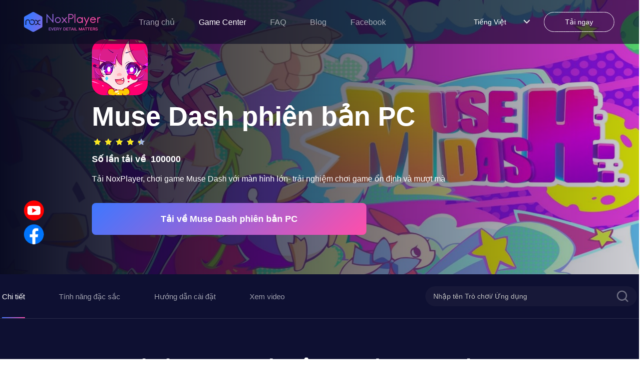

--- FILE ---
content_type: application/javascript
request_url: https://res11.bignox.com/appcenter-web-StaticResources/_next/static/chunks/ea88be26.6d16571567a4013f.js
body_size: 76379
content:
(self.webpackChunk_N_E=self.webpackChunk_N_E||[]).push([[296],{1248:function(module,exports,__webpack_require__){var factory;"undefined"!==typeof navigator&&(factory=function(){"use strict";var svgNS="http://www.w3.org/2000/svg",locationHref="",_useWebWorker=!1,initialDefaultFrame=-999999,setWebWorker=function(t){_useWebWorker=!!t},getWebWorker=function(){return _useWebWorker},setLocationHref=function(t){locationHref=t},getLocationHref=function(){return locationHref};function createTag(t){return document.createElement(t)}function extendPrototype(t,e){var i,r,s=t.length;for(i=0;i<s;i+=1)for(var a in r=t[i].prototype)Object.prototype.hasOwnProperty.call(r,a)&&(e.prototype[a]=r[a])}function getDescriptor(t,e){return Object.getOwnPropertyDescriptor(t,e)}function createProxyFunction(t){function e(){}return e.prototype=t,e}var audioControllerFactory=function(){function t(t){this.audios=[],this.audioFactory=t,this._volume=1,this._isMuted=!1}return t.prototype={addAudio:function(t){this.audios.push(t)},pause:function(){var t,e=this.audios.length;for(t=0;t<e;t+=1)this.audios[t].pause()},resume:function(){var t,e=this.audios.length;for(t=0;t<e;t+=1)this.audios[t].resume()},setRate:function(t){var e,i=this.audios.length;for(e=0;e<i;e+=1)this.audios[e].setRate(t)},createAudio:function(t){return this.audioFactory?this.audioFactory(t):window.Howl?new window.Howl({src:[t]}):{isPlaying:!1,play:function(){this.isPlaying=!0},seek:function(){this.isPlaying=!1},playing:function(){},rate:function(){},setVolume:function(){}}},setAudioFactory:function(t){this.audioFactory=t},setVolume:function(t){this._volume=t,this._updateVolume()},mute:function(){this._isMuted=!0,this._updateVolume()},unmute:function(){this._isMuted=!1,this._updateVolume()},getVolume:function(){return this._volume},_updateVolume:function(){var t,e=this.audios.length;for(t=0;t<e;t+=1)this.audios[t].volume(this._volume*(this._isMuted?0:1))}},function(){return new t}}(),createTypedArray=function(){function t(t,e){var i,r=0,s=[];switch(t){case"int16":case"uint8c":i=1;break;default:i=1.1}for(r=0;r<e;r+=1)s.push(i);return s}return"function"===typeof Uint8ClampedArray&&"function"===typeof Float32Array?function(e,i){return"float32"===e?new Float32Array(i):"int16"===e?new Int16Array(i):"uint8c"===e?new Uint8ClampedArray(i):t(e,i)}:t}();function createSizedArray(t){return Array.apply(null,{length:t})}function _typeof$6(t){return(_typeof$6="function"===typeof Symbol&&"symbol"===typeof Symbol.iterator?function(t){return typeof t}:function(t){return t&&"function"===typeof Symbol&&t.constructor===Symbol&&t!==Symbol.prototype?"symbol":typeof t})(t)}var subframeEnabled=!0,expressionsPlugin=null,expressionsInterfaces=null,idPrefix$1="",isSafari=/^((?!chrome|android).)*safari/i.test(navigator.userAgent),_shouldRoundValues=!1,bmPow=Math.pow,bmSqrt=Math.sqrt,bmFloor=Math.floor,bmMax=Math.max,bmMin=Math.min,BMMath={};function ProjectInterface$1(){return{}}!function(){var t,e=["abs","acos","acosh","asin","asinh","atan","atanh","atan2","ceil","cbrt","expm1","clz32","cos","cosh","exp","floor","fround","hypot","imul","log","log1p","log2","log10","max","min","pow","random","round","sign","sin","sinh","sqrt","tan","tanh","trunc","E","LN10","LN2","LOG10E","LOG2E","PI","SQRT1_2","SQRT2"],i=e.length;for(t=0;t<i;t+=1)BMMath[e[t]]=Math[e[t]]}(),BMMath.random=Math.random,BMMath.abs=function(t){if("object"===_typeof$6(t)&&t.length){var e,i=createSizedArray(t.length),r=t.length;for(e=0;e<r;e+=1)i[e]=Math.abs(t[e]);return i}return Math.abs(t)};var defaultCurveSegments=150,degToRads=Math.PI/180,roundCorner=.5519;function roundValues(t){_shouldRoundValues=!!t}function bmRnd(t){return _shouldRoundValues?Math.round(t):t}function styleDiv(t){t.style.position="absolute",t.style.top=0,t.style.left=0,t.style.display="block",t.style.transformOrigin="0 0",t.style.webkitTransformOrigin="0 0",t.style.backfaceVisibility="visible",t.style.webkitBackfaceVisibility="visible",t.style.transformStyle="preserve-3d",t.style.webkitTransformStyle="preserve-3d",t.style.mozTransformStyle="preserve-3d"}function BMEnterFrameEvent(t,e,i,r){this.type=t,this.currentTime=e,this.totalTime=i,this.direction=r<0?-1:1}function BMCompleteEvent(t,e){this.type=t,this.direction=e<0?-1:1}function BMCompleteLoopEvent(t,e,i,r){this.type=t,this.currentLoop=i,this.totalLoops=e,this.direction=r<0?-1:1}function BMSegmentStartEvent(t,e,i){this.type=t,this.firstFrame=e,this.totalFrames=i}function BMDestroyEvent(t,e){this.type=t,this.target=e}function BMRenderFrameErrorEvent(t,e){this.type="renderFrameError",this.nativeError=t,this.currentTime=e}function BMConfigErrorEvent(t){this.type="configError",this.nativeError=t}function BMAnimationConfigErrorEvent(t,e){this.type=t,this.nativeError=e}var createElementID=function(){var t=0;return function(){return idPrefix$1+"__lottie_element_"+(t+=1)}}();function HSVtoRGB(t,e,i){var r,s,a,n,o,h,l,p;switch(h=i*(1-e),l=i*(1-(o=6*t-(n=Math.floor(6*t)))*e),p=i*(1-(1-o)*e),n%6){case 0:r=i,s=p,a=h;break;case 1:r=l,s=i,a=h;break;case 2:r=h,s=i,a=p;break;case 3:r=h,s=l,a=i;break;case 4:r=p,s=h,a=i;break;case 5:r=i,s=h,a=l}return[r,s,a]}function RGBtoHSV(t,e,i){var r,s=Math.max(t,e,i),a=Math.min(t,e,i),n=s-a,o=0===s?0:n/s,h=s/255;switch(s){case a:r=0;break;case t:r=e-i+n*(e<i?6:0),r/=6*n;break;case e:r=i-t+2*n,r/=6*n;break;case i:r=t-e+4*n,r/=6*n}return[r,o,h]}function addSaturationToRGB(t,e){var i=RGBtoHSV(255*t[0],255*t[1],255*t[2]);return i[1]+=e,i[1]>1?i[1]=1:i[1]<=0&&(i[1]=0),HSVtoRGB(i[0],i[1],i[2])}function addBrightnessToRGB(t,e){var i=RGBtoHSV(255*t[0],255*t[1],255*t[2]);return i[2]+=e,i[2]>1?i[2]=1:i[2]<0&&(i[2]=0),HSVtoRGB(i[0],i[1],i[2])}function addHueToRGB(t,e){var i=RGBtoHSV(255*t[0],255*t[1],255*t[2]);return i[0]+=e/360,i[0]>1?i[0]-=1:i[0]<0&&(i[0]+=1),HSVtoRGB(i[0],i[1],i[2])}var rgbToHex=function(){var t,e,i=[];for(t=0;t<256;t+=1)e=t.toString(16),i[t]=1===e.length?"0"+e:e;return function(t,e,r){return t<0&&(t=0),e<0&&(e=0),r<0&&(r=0),"#"+i[t]+i[e]+i[r]}}(),setSubframeEnabled=function(t){subframeEnabled=!!t},getSubframeEnabled=function(){return subframeEnabled},setExpressionsPlugin=function(t){expressionsPlugin=t},getExpressionsPlugin=function(){return expressionsPlugin},setExpressionInterfaces=function(t){expressionsInterfaces=t},getExpressionInterfaces=function(){return expressionsInterfaces},setDefaultCurveSegments=function(t){defaultCurveSegments=t},getDefaultCurveSegments=function(){return defaultCurveSegments},setIdPrefix=function(t){idPrefix$1=t},getIdPrefix=function(){return idPrefix$1};function createNS(t){return document.createElementNS(svgNS,t)}function _typeof$5(t){return(_typeof$5="function"===typeof Symbol&&"symbol"===typeof Symbol.iterator?function(t){return typeof t}:function(t){return t&&"function"===typeof Symbol&&t.constructor===Symbol&&t!==Symbol.prototype?"symbol":typeof t})(t)}var dataManager=function(){var t,e,i=1,r=[],s={onmessage:function(){},postMessage:function(e){t({data:e})}},a={postMessage:function(t){s.onmessage({data:t})}};function n(){e||((e=function(e){if(window.Worker&&window.Blob&&getWebWorker()){var i=new Blob(["var _workerSelf = self; self.onmessage = ",e.toString()],{type:"text/javascript"}),r=URL.createObjectURL(i);return new Worker(r)}return t=e,s}((function(t){if(a.dataManager||(a.dataManager=function(){function t(s,a){var n,o,h,l,f,m,c=s.length;for(o=0;o<c;o+=1)if("ks"in(n=s[o])&&!n.completed){if(n.completed=!0,n.hasMask){var d=n.masksProperties;for(l=d.length,h=0;h<l;h+=1)if(d[h].pt.k.i)r(d[h].pt.k);else for(m=d[h].pt.k.length,f=0;f<m;f+=1)d[h].pt.k[f].s&&r(d[h].pt.k[f].s[0]),d[h].pt.k[f].e&&r(d[h].pt.k[f].e[0])}0===n.ty?(n.layers=e(n.refId,a),t(n.layers,a)):4===n.ty?i(n.shapes):5===n.ty&&p(n)}}function e(t,e){var i=function(t,e){for(var i=0,r=e.length;i<r;){if(e[i].id===t)return e[i];i+=1}return null}(t,e);return i?i.layers.__used?JSON.parse(JSON.stringify(i.layers)):(i.layers.__used=!0,i.layers):null}function i(t){var e,s,a;for(e=t.length-1;e>=0;e-=1)if("sh"===t[e].ty)if(t[e].ks.k.i)r(t[e].ks.k);else for(a=t[e].ks.k.length,s=0;s<a;s+=1)t[e].ks.k[s].s&&r(t[e].ks.k[s].s[0]),t[e].ks.k[s].e&&r(t[e].ks.k[s].e[0]);else"gr"===t[e].ty&&i(t[e].it)}function r(t){var e,i=t.i.length;for(e=0;e<i;e+=1)t.i[e][0]+=t.v[e][0],t.i[e][1]+=t.v[e][1],t.o[e][0]+=t.v[e][0],t.o[e][1]+=t.v[e][1]}function s(t,e){var i=e?e.split("."):[100,100,100];return t[0]>i[0]||!(i[0]>t[0])&&(t[1]>i[1]||!(i[1]>t[1])&&(t[2]>i[2]||!(i[2]>t[2])&&null))}var a=function(){var t=[4,4,14];function e(t){var e=t.t.d;t.t.d={k:[{s:e,t:0}]}}function i(t){var i,r=t.length;for(i=0;i<r;i+=1)5===t[i].ty&&e(t[i])}return function(e){if(s(t,e.v)&&(i(e.layers),e.assets)){var r,a=e.assets.length;for(r=0;r<a;r+=1)e.assets[r].layers&&i(e.assets[r].layers)}}}(),n=function(){var t=[4,7,99];return function(e){if(e.chars&&!s(t,e.v)){var r,a=e.chars.length;for(r=0;r<a;r+=1){var n=e.chars[r];n.data&&n.data.shapes&&(i(n.data.shapes),n.data.ip=0,n.data.op=99999,n.data.st=0,n.data.sr=1,n.data.ks={p:{k:[0,0],a:0},s:{k:[100,100],a:0},a:{k:[0,0],a:0},r:{k:0,a:0},o:{k:100,a:0}},e.chars[r].t||(n.data.shapes.push({ty:"no"}),n.data.shapes[0].it.push({p:{k:[0,0],a:0},s:{k:[100,100],a:0},a:{k:[0,0],a:0},r:{k:0,a:0},o:{k:100,a:0},sk:{k:0,a:0},sa:{k:0,a:0},ty:"tr"})))}}}}(),o=function(){var t=[5,7,15];function e(t){var e=t.t.p;"number"===typeof e.a&&(e.a={a:0,k:e.a}),"number"===typeof e.p&&(e.p={a:0,k:e.p}),"number"===typeof e.r&&(e.r={a:0,k:e.r})}function i(t){var i,r=t.length;for(i=0;i<r;i+=1)5===t[i].ty&&e(t[i])}return function(e){if(s(t,e.v)&&(i(e.layers),e.assets)){var r,a=e.assets.length;for(r=0;r<a;r+=1)e.assets[r].layers&&i(e.assets[r].layers)}}}(),h=function(){var t=[4,1,9];function e(t){var i,r,s,a=t.length;for(i=0;i<a;i+=1)if("gr"===t[i].ty)e(t[i].it);else if("fl"===t[i].ty||"st"===t[i].ty)if(t[i].c.k&&t[i].c.k[0].i)for(s=t[i].c.k.length,r=0;r<s;r+=1)t[i].c.k[r].s&&(t[i].c.k[r].s[0]/=255,t[i].c.k[r].s[1]/=255,t[i].c.k[r].s[2]/=255,t[i].c.k[r].s[3]/=255),t[i].c.k[r].e&&(t[i].c.k[r].e[0]/=255,t[i].c.k[r].e[1]/=255,t[i].c.k[r].e[2]/=255,t[i].c.k[r].e[3]/=255);else t[i].c.k[0]/=255,t[i].c.k[1]/=255,t[i].c.k[2]/=255,t[i].c.k[3]/=255}function i(t){var i,r=t.length;for(i=0;i<r;i+=1)4===t[i].ty&&e(t[i].shapes)}return function(e){if(s(t,e.v)&&(i(e.layers),e.assets)){var r,a=e.assets.length;for(r=0;r<a;r+=1)e.assets[r].layers&&i(e.assets[r].layers)}}}(),l=function(){var t=[4,4,18];function e(t){var i,r,s;for(i=t.length-1;i>=0;i-=1)if("sh"===t[i].ty)if(t[i].ks.k.i)t[i].ks.k.c=t[i].closed;else for(s=t[i].ks.k.length,r=0;r<s;r+=1)t[i].ks.k[r].s&&(t[i].ks.k[r].s[0].c=t[i].closed),t[i].ks.k[r].e&&(t[i].ks.k[r].e[0].c=t[i].closed);else"gr"===t[i].ty&&e(t[i].it)}function i(t){var i,r,s,a,n,o,h=t.length;for(r=0;r<h;r+=1){if((i=t[r]).hasMask){var l=i.masksProperties;for(a=l.length,s=0;s<a;s+=1)if(l[s].pt.k.i)l[s].pt.k.c=l[s].cl;else for(o=l[s].pt.k.length,n=0;n<o;n+=1)l[s].pt.k[n].s&&(l[s].pt.k[n].s[0].c=l[s].cl),l[s].pt.k[n].e&&(l[s].pt.k[n].e[0].c=l[s].cl)}4===i.ty&&e(i.shapes)}}return function(e){if(s(t,e.v)&&(i(e.layers),e.assets)){var r,a=e.assets.length;for(r=0;r<a;r+=1)e.assets[r].layers&&i(e.assets[r].layers)}}}();function p(t){0===t.t.a.length&&t.t.p}var f={completeData:function(i){i.__complete||(h(i),a(i),n(i),o(i),l(i),t(i.layers,i.assets),function(i,r){if(i){var s=0,a=i.length;for(s=0;s<a;s+=1)1===i[s].t&&(i[s].data.layers=e(i[s].data.refId,r),t(i[s].data.layers,r))}}(i.chars,i.assets),i.__complete=!0)}};return f.checkColors=h,f.checkChars=n,f.checkPathProperties=o,f.checkShapes=l,f.completeLayers=t,f}()),a.assetLoader||(a.assetLoader=function(){function t(t){var e=t.getResponseHeader("content-type");return e&&"json"===t.responseType&&-1!==e.indexOf("json")||t.response&&"object"===_typeof$5(t.response)?t.response:t.response&&"string"===typeof t.response?JSON.parse(t.response):t.responseText?JSON.parse(t.responseText):null}return{load:function(e,i,r,s){var a,n=new XMLHttpRequest;try{n.responseType="json"}catch(o){}n.onreadystatechange=function(){if(4===n.readyState)if(200===n.status)a=t(n),r(a);else try{a=t(n),r(a)}catch(o){s&&s(o)}};try{n.open(["G","E","T"].join(""),e,!0)}catch(h){n.open(["G","E","T"].join(""),i+"/"+e,!0)}n.send()}}}()),"loadAnimation"===t.data.type)a.assetLoader.load(t.data.path,t.data.fullPath,(function(e){a.dataManager.completeData(e),a.postMessage({id:t.data.id,payload:e,status:"success"})}),(function(){a.postMessage({id:t.data.id,status:"error"})}));else if("complete"===t.data.type){var e=t.data.animation;a.dataManager.completeData(e),a.postMessage({id:t.data.id,payload:e,status:"success"})}else"loadData"===t.data.type&&a.assetLoader.load(t.data.path,t.data.fullPath,(function(e){a.postMessage({id:t.data.id,payload:e,status:"success"})}),(function(){a.postMessage({id:t.data.id,status:"error"})}))}))).onmessage=function(t){var e=t.data,i=e.id,s=r[i];r[i]=null,"success"===e.status?s.onComplete(e.payload):s.onError&&s.onError()})}function o(t,e){var s="processId_"+(i+=1);return r[s]={onComplete:t,onError:e},s}return{loadAnimation:function(t,i,r){n();var s=o(i,r);e.postMessage({type:"loadAnimation",path:t,fullPath:window.location.origin+window.location.pathname,id:s})},loadData:function(t,i,r){n();var s=o(i,r);e.postMessage({type:"loadData",path:t,fullPath:window.location.origin+window.location.pathname,id:s})},completeAnimation:function(t,i,r){n();var s=o(i,r);e.postMessage({type:"complete",animation:t,id:s})}}}(),ImagePreloader=function(){var t=function(){var t=createTag("canvas");t.width=1,t.height=1;var e=t.getContext("2d");return e.fillStyle="rgba(0,0,0,0)",e.fillRect(0,0,1,1),t}();function e(){this.loadedAssets+=1,this.loadedAssets===this.totalImages&&this.loadedFootagesCount===this.totalFootages&&this.imagesLoadedCb&&this.imagesLoadedCb(null)}function i(){this.loadedFootagesCount+=1,this.loadedAssets===this.totalImages&&this.loadedFootagesCount===this.totalFootages&&this.imagesLoadedCb&&this.imagesLoadedCb(null)}function r(t,e,i){var r="";if(t.e)r=t.p;else if(e){var s=t.p;-1!==s.indexOf("images/")&&(s=s.split("/")[1]),r=e+s}else r=i,r+=t.u?t.u:"",r+=t.p;return r}function s(t){var e=0,i=setInterval(function(){(t.getBBox().width||e>500)&&(this._imageLoaded(),clearInterval(i)),e+=1}.bind(this),50)}function a(t){var e={assetData:t},i=r(t,this.assetsPath,this.path);return dataManager.loadData(i,function(t){e.img=t,this._footageLoaded()}.bind(this),function(){e.img={},this._footageLoaded()}.bind(this)),e}function n(){this._imageLoaded=e.bind(this),this._footageLoaded=i.bind(this),this.testImageLoaded=s.bind(this),this.createFootageData=a.bind(this),this.assetsPath="",this.path="",this.totalImages=0,this.totalFootages=0,this.loadedAssets=0,this.loadedFootagesCount=0,this.imagesLoadedCb=null,this.images=[]}return n.prototype={loadAssets:function(t,e){var i;this.imagesLoadedCb=e;var r=t.length;for(i=0;i<r;i+=1)t[i].layers||(t[i].t&&"seq"!==t[i].t?3===t[i].t&&(this.totalFootages+=1,this.images.push(this.createFootageData(t[i]))):(this.totalImages+=1,this.images.push(this._createImageData(t[i]))))},setAssetsPath:function(t){this.assetsPath=t||""},setPath:function(t){this.path=t||""},loadedImages:function(){return this.totalImages===this.loadedAssets},loadedFootages:function(){return this.totalFootages===this.loadedFootagesCount},destroy:function(){this.imagesLoadedCb=null,this.images.length=0},getAsset:function(t){for(var e=0,i=this.images.length;e<i;){if(this.images[e].assetData===t)return this.images[e].img;e+=1}return null},createImgData:function(e){var i=r(e,this.assetsPath,this.path),s=createTag("img");s.crossOrigin="anonymous",s.addEventListener("load",this._imageLoaded,!1),s.addEventListener("error",function(){a.img=t,this._imageLoaded()}.bind(this),!1),s.src=i;var a={img:s,assetData:e};return a},createImageData:function(e){var i=r(e,this.assetsPath,this.path),s=createNS("image");isSafari?this.testImageLoaded(s):s.addEventListener("load",this._imageLoaded,!1),s.addEventListener("error",function(){a.img=t,this._imageLoaded()}.bind(this),!1),s.setAttributeNS("http://www.w3.org/1999/xlink","href",i),this._elementHelper.append?this._elementHelper.append(s):this._elementHelper.appendChild(s);var a={img:s,assetData:e};return a},imageLoaded:e,footageLoaded:i,setCacheType:function(t,e){"svg"===t?(this._elementHelper=e,this._createImageData=this.createImageData.bind(this)):this._createImageData=this.createImgData.bind(this)}},n}();function BaseEvent(){}BaseEvent.prototype={triggerEvent:function(t,e){if(this._cbs[t])for(var i=this._cbs[t],r=0;r<i.length;r+=1)i[r](e)},addEventListener:function(t,e){return this._cbs[t]||(this._cbs[t]=[]),this._cbs[t].push(e),function(){this.removeEventListener(t,e)}.bind(this)},removeEventListener:function(t,e){if(e){if(this._cbs[t]){for(var i=0,r=this._cbs[t].length;i<r;)this._cbs[t][i]===e&&(this._cbs[t].splice(i,1),i-=1,r-=1),i+=1;this._cbs[t].length||(this._cbs[t]=null)}}else this._cbs[t]=null}};var markerParser=function(){function t(t){for(var e,i=t.split("\r\n"),r={},s=0,a=0;a<i.length;a+=1)2===(e=i[a].split(":")).length&&(r[e[0]]=e[1].trim(),s+=1);if(0===s)throw new Error;return r}return function(e){for(var i=[],r=0;r<e.length;r+=1){var s=e[r],a={time:s.tm,duration:s.dr};try{a.payload=JSON.parse(e[r].cm)}catch(n){try{a.payload=t(e[r].cm)}catch(o){a.payload={name:e[r].cm}}}i.push(a)}return i}}(),ProjectInterface=function(){function t(t){this.compositions.push(t)}return function(){function e(t){for(var e=0,i=this.compositions.length;e<i;){if(this.compositions[e].data&&this.compositions[e].data.nm===t)return this.compositions[e].prepareFrame&&this.compositions[e].data.xt&&this.compositions[e].prepareFrame(this.currentFrame),this.compositions[e].compInterface;e+=1}return null}return e.compositions=[],e.currentFrame=0,e.registerComposition=t,e}}(),renderers={},registerRenderer=function(t,e){renderers[t]=e};function getRenderer(t){return renderers[t]}function getRegisteredRenderer(){if(renderers.canvas)return"canvas";for(var t in renderers)if(renderers[t])return t;return""}function _typeof$4(t){return(_typeof$4="function"===typeof Symbol&&"symbol"===typeof Symbol.iterator?function(t){return typeof t}:function(t){return t&&"function"===typeof Symbol&&t.constructor===Symbol&&t!==Symbol.prototype?"symbol":typeof t})(t)}var AnimationItem=function(){this._cbs=[],this.name="",this.path="",this.isLoaded=!1,this.currentFrame=0,this.currentRawFrame=0,this.firstFrame=0,this.totalFrames=0,this.frameRate=0,this.frameMult=0,this.playSpeed=1,this.playDirection=1,this.playCount=0,this.animationData={},this.assets=[],this.isPaused=!0,this.autoplay=!1,this.loop=!0,this.renderer=null,this.animationID=createElementID(),this.assetsPath="",this.timeCompleted=0,this.segmentPos=0,this.isSubframeEnabled=getSubframeEnabled(),this.segments=[],this._idle=!0,this._completedLoop=!1,this.projectInterface=ProjectInterface(),this.imagePreloader=new ImagePreloader,this.audioController=audioControllerFactory(),this.markers=[],this.configAnimation=this.configAnimation.bind(this),this.onSetupError=this.onSetupError.bind(this),this.onSegmentComplete=this.onSegmentComplete.bind(this),this.drawnFrameEvent=new BMEnterFrameEvent("drawnFrame",0,0,0),this.expressionsPlugin=getExpressionsPlugin()};extendPrototype([BaseEvent],AnimationItem),AnimationItem.prototype.setParams=function(t){(t.wrapper||t.container)&&(this.wrapper=t.wrapper||t.container);var e="svg";t.animType?e=t.animType:t.renderer&&(e=t.renderer);var i=getRenderer(e);this.renderer=new i(this,t.rendererSettings),this.imagePreloader.setCacheType(e,this.renderer.globalData.defs),this.renderer.setProjectInterface(this.projectInterface),this.animType=e,""===t.loop||null===t.loop||void 0===t.loop||!0===t.loop?this.loop=!0:!1===t.loop?this.loop=!1:this.loop=parseInt(t.loop,10),this.autoplay=!("autoplay"in t)||t.autoplay,this.name=t.name?t.name:"",this.autoloadSegments=!Object.prototype.hasOwnProperty.call(t,"autoloadSegments")||t.autoloadSegments,this.assetsPath=t.assetsPath,this.initialSegment=t.initialSegment,t.audioFactory&&this.audioController.setAudioFactory(t.audioFactory),t.animationData?this.setupAnimation(t.animationData):t.path&&(-1!==t.path.lastIndexOf("\\")?this.path=t.path.substr(0,t.path.lastIndexOf("\\")+1):this.path=t.path.substr(0,t.path.lastIndexOf("/")+1),this.fileName=t.path.substr(t.path.lastIndexOf("/")+1),this.fileName=this.fileName.substr(0,this.fileName.lastIndexOf(".json")),dataManager.loadAnimation(t.path,this.configAnimation,this.onSetupError))},AnimationItem.prototype.onSetupError=function(){this.trigger("data_failed")},AnimationItem.prototype.setupAnimation=function(t){dataManager.completeAnimation(t,this.configAnimation)},AnimationItem.prototype.setData=function(t,e){e&&"object"!==_typeof$4(e)&&(e=JSON.parse(e));var i={wrapper:t,animationData:e},r=t.attributes;i.path=r.getNamedItem("data-animation-path")?r.getNamedItem("data-animation-path").value:r.getNamedItem("data-bm-path")?r.getNamedItem("data-bm-path").value:r.getNamedItem("bm-path")?r.getNamedItem("bm-path").value:"",i.animType=r.getNamedItem("data-anim-type")?r.getNamedItem("data-anim-type").value:r.getNamedItem("data-bm-type")?r.getNamedItem("data-bm-type").value:r.getNamedItem("bm-type")?r.getNamedItem("bm-type").value:r.getNamedItem("data-bm-renderer")?r.getNamedItem("data-bm-renderer").value:r.getNamedItem("bm-renderer")?r.getNamedItem("bm-renderer").value:getRegisteredRenderer()||"canvas";var s=r.getNamedItem("data-anim-loop")?r.getNamedItem("data-anim-loop").value:r.getNamedItem("data-bm-loop")?r.getNamedItem("data-bm-loop").value:r.getNamedItem("bm-loop")?r.getNamedItem("bm-loop").value:"";"false"===s?i.loop=!1:"true"===s?i.loop=!0:""!==s&&(i.loop=parseInt(s,10));var a=r.getNamedItem("data-anim-autoplay")?r.getNamedItem("data-anim-autoplay").value:r.getNamedItem("data-bm-autoplay")?r.getNamedItem("data-bm-autoplay").value:!r.getNamedItem("bm-autoplay")||r.getNamedItem("bm-autoplay").value;i.autoplay="false"!==a,i.name=r.getNamedItem("data-name")?r.getNamedItem("data-name").value:r.getNamedItem("data-bm-name")?r.getNamedItem("data-bm-name").value:r.getNamedItem("bm-name")?r.getNamedItem("bm-name").value:"","false"===(r.getNamedItem("data-anim-prerender")?r.getNamedItem("data-anim-prerender").value:r.getNamedItem("data-bm-prerender")?r.getNamedItem("data-bm-prerender").value:r.getNamedItem("bm-prerender")?r.getNamedItem("bm-prerender").value:"")&&(i.prerender=!1),i.path?this.setParams(i):this.trigger("destroy")},AnimationItem.prototype.includeLayers=function(t){t.op>this.animationData.op&&(this.animationData.op=t.op,this.totalFrames=Math.floor(t.op-this.animationData.ip));var e,i,r=this.animationData.layers,s=r.length,a=t.layers,n=a.length;for(i=0;i<n;i+=1)for(e=0;e<s;){if(r[e].id===a[i].id){r[e]=a[i];break}e+=1}if((t.chars||t.fonts)&&(this.renderer.globalData.fontManager.addChars(t.chars),this.renderer.globalData.fontManager.addFonts(t.fonts,this.renderer.globalData.defs)),t.assets)for(s=t.assets.length,e=0;e<s;e+=1)this.animationData.assets.push(t.assets[e]);this.animationData.__complete=!1,dataManager.completeAnimation(this.animationData,this.onSegmentComplete)},AnimationItem.prototype.onSegmentComplete=function(t){this.animationData=t;var e=getExpressionsPlugin();e&&e.initExpressions(this),this.loadNextSegment()},AnimationItem.prototype.loadNextSegment=function(){var t=this.animationData.segments;if(!t||0===t.length||!this.autoloadSegments)return this.trigger("data_ready"),void(this.timeCompleted=this.totalFrames);var e=t.shift();this.timeCompleted=e.time*this.frameRate;var i=this.path+this.fileName+"_"+this.segmentPos+".json";this.segmentPos+=1,dataManager.loadData(i,this.includeLayers.bind(this),function(){this.trigger("data_failed")}.bind(this))},AnimationItem.prototype.loadSegments=function(){this.animationData.segments||(this.timeCompleted=this.totalFrames),this.loadNextSegment()},AnimationItem.prototype.imagesLoaded=function(){this.trigger("loaded_images"),this.checkLoaded()},AnimationItem.prototype.preloadImages=function(){this.imagePreloader.setAssetsPath(this.assetsPath),this.imagePreloader.setPath(this.path),this.imagePreloader.loadAssets(this.animationData.assets,this.imagesLoaded.bind(this))},AnimationItem.prototype.configAnimation=function(t){if(this.renderer)try{this.animationData=t,this.initialSegment?(this.totalFrames=Math.floor(this.initialSegment[1]-this.initialSegment[0]),this.firstFrame=Math.round(this.initialSegment[0])):(this.totalFrames=Math.floor(this.animationData.op-this.animationData.ip),this.firstFrame=Math.round(this.animationData.ip)),this.renderer.configAnimation(t),t.assets||(t.assets=[]),this.assets=this.animationData.assets,this.frameRate=this.animationData.fr,this.frameMult=this.animationData.fr/1e3,this.renderer.searchExtraCompositions(t.assets),this.markers=markerParser(t.markers||[]),this.trigger("config_ready"),this.preloadImages(),this.loadSegments(),this.updaFrameModifier(),this.waitForFontsLoaded(),this.isPaused&&this.audioController.pause()}catch(e){this.triggerConfigError(e)}},AnimationItem.prototype.waitForFontsLoaded=function(){this.renderer&&(this.renderer.globalData.fontManager.isLoaded?this.checkLoaded():setTimeout(this.waitForFontsLoaded.bind(this),20))},AnimationItem.prototype.checkLoaded=function(){if(!this.isLoaded&&this.renderer.globalData.fontManager.isLoaded&&(this.imagePreloader.loadedImages()||"canvas"!==this.renderer.rendererType)&&this.imagePreloader.loadedFootages()){this.isLoaded=!0;var t=getExpressionsPlugin();t&&t.initExpressions(this),this.renderer.initItems(),setTimeout(function(){this.trigger("DOMLoaded")}.bind(this),0),this.gotoFrame(),this.autoplay&&this.play()}},AnimationItem.prototype.resize=function(t,e){var i="number"===typeof t?t:void 0,r="number"===typeof e?e:void 0;this.renderer.updateContainerSize(i,r)},AnimationItem.prototype.setSubframe=function(t){this.isSubframeEnabled=!!t},AnimationItem.prototype.gotoFrame=function(){this.currentFrame=this.isSubframeEnabled?this.currentRawFrame:~~this.currentRawFrame,this.timeCompleted!==this.totalFrames&&this.currentFrame>this.timeCompleted&&(this.currentFrame=this.timeCompleted),this.trigger("enterFrame"),this.renderFrame(),this.trigger("drawnFrame")},AnimationItem.prototype.renderFrame=function(){if(!1!==this.isLoaded&&this.renderer)try{this.expressionsPlugin&&this.expressionsPlugin.resetFrame(),this.renderer.renderFrame(this.currentFrame+this.firstFrame)}catch(t){this.triggerRenderFrameError(t)}},AnimationItem.prototype.play=function(t){t&&this.name!==t||!0===this.isPaused&&(this.isPaused=!1,this.trigger("_play"),this.audioController.resume(),this._idle&&(this._idle=!1,this.trigger("_active")))},AnimationItem.prototype.pause=function(t){t&&this.name!==t||!1===this.isPaused&&(this.isPaused=!0,this.trigger("_pause"),this._idle=!0,this.trigger("_idle"),this.audioController.pause())},AnimationItem.prototype.togglePause=function(t){t&&this.name!==t||(!0===this.isPaused?this.play():this.pause())},AnimationItem.prototype.stop=function(t){t&&this.name!==t||(this.pause(),this.playCount=0,this._completedLoop=!1,this.setCurrentRawFrameValue(0))},AnimationItem.prototype.getMarkerData=function(t){for(var e,i=0;i<this.markers.length;i+=1)if((e=this.markers[i]).payload&&e.payload.name===t)return e;return null},AnimationItem.prototype.goToAndStop=function(t,e,i){if(!i||this.name===i){var r=Number(t);if(isNaN(r)){var s=this.getMarkerData(t);s&&this.goToAndStop(s.time,!0)}else e?this.setCurrentRawFrameValue(t):this.setCurrentRawFrameValue(t*this.frameModifier);this.pause()}},AnimationItem.prototype.goToAndPlay=function(t,e,i){if(!i||this.name===i){var r=Number(t);if(isNaN(r)){var s=this.getMarkerData(t);s&&(s.duration?this.playSegments([s.time,s.time+s.duration],!0):this.goToAndStop(s.time,!0))}else this.goToAndStop(r,e,i);this.play()}},AnimationItem.prototype.advanceTime=function(t){if(!0!==this.isPaused&&!1!==this.isLoaded){var e=this.currentRawFrame+t*this.frameModifier,i=!1;e>=this.totalFrames-1&&this.frameModifier>0?this.loop&&this.playCount!==this.loop?e>=this.totalFrames?(this.playCount+=1,this.checkSegments(e%this.totalFrames)||(this.setCurrentRawFrameValue(e%this.totalFrames),this._completedLoop=!0,this.trigger("loopComplete"))):this.setCurrentRawFrameValue(e):this.checkSegments(e>this.totalFrames?e%this.totalFrames:0)||(i=!0,e=this.totalFrames-1):e<0?this.checkSegments(e%this.totalFrames)||(!this.loop||this.playCount--<=0&&!0!==this.loop?(i=!0,e=0):(this.setCurrentRawFrameValue(this.totalFrames+e%this.totalFrames),this._completedLoop?this.trigger("loopComplete"):this._completedLoop=!0)):this.setCurrentRawFrameValue(e),i&&(this.setCurrentRawFrameValue(e),this.pause(),this.trigger("complete"))}},AnimationItem.prototype.adjustSegment=function(t,e){this.playCount=0,t[1]<t[0]?(this.frameModifier>0&&(this.playSpeed<0?this.setSpeed(-this.playSpeed):this.setDirection(-1)),this.totalFrames=t[0]-t[1],this.timeCompleted=this.totalFrames,this.firstFrame=t[1],this.setCurrentRawFrameValue(this.totalFrames-.001-e)):t[1]>t[0]&&(this.frameModifier<0&&(this.playSpeed<0?this.setSpeed(-this.playSpeed):this.setDirection(1)),this.totalFrames=t[1]-t[0],this.timeCompleted=this.totalFrames,this.firstFrame=t[0],this.setCurrentRawFrameValue(.001+e)),this.trigger("segmentStart")},AnimationItem.prototype.setSegment=function(t,e){var i=-1;this.isPaused&&(this.currentRawFrame+this.firstFrame<t?i=t:this.currentRawFrame+this.firstFrame>e&&(i=e-t)),this.firstFrame=t,this.totalFrames=e-t,this.timeCompleted=this.totalFrames,-1!==i&&this.goToAndStop(i,!0)},AnimationItem.prototype.playSegments=function(t,e){if(e&&(this.segments.length=0),"object"===_typeof$4(t[0])){var i,r=t.length;for(i=0;i<r;i+=1)this.segments.push(t[i])}else this.segments.push(t);this.segments.length&&e&&this.adjustSegment(this.segments.shift(),0),this.isPaused&&this.play()},AnimationItem.prototype.resetSegments=function(t){this.segments.length=0,this.segments.push([this.animationData.ip,this.animationData.op]),t&&this.checkSegments(0)},AnimationItem.prototype.checkSegments=function(t){return!!this.segments.length&&(this.adjustSegment(this.segments.shift(),t),!0)},AnimationItem.prototype.destroy=function(t){t&&this.name!==t||!this.renderer||(this.renderer.destroy(),this.imagePreloader.destroy(),this.trigger("destroy"),this._cbs=null,this.onEnterFrame=null,this.onLoopComplete=null,this.onComplete=null,this.onSegmentStart=null,this.onDestroy=null,this.renderer=null,this.expressionsPlugin=null,this.imagePreloader=null,this.projectInterface=null)},AnimationItem.prototype.setCurrentRawFrameValue=function(t){this.currentRawFrame=t,this.gotoFrame()},AnimationItem.prototype.setSpeed=function(t){this.playSpeed=t,this.updaFrameModifier()},AnimationItem.prototype.setDirection=function(t){this.playDirection=t<0?-1:1,this.updaFrameModifier()},AnimationItem.prototype.setLoop=function(t){this.loop=t},AnimationItem.prototype.setVolume=function(t,e){e&&this.name!==e||this.audioController.setVolume(t)},AnimationItem.prototype.getVolume=function(){return this.audioController.getVolume()},AnimationItem.prototype.mute=function(t){t&&this.name!==t||this.audioController.mute()},AnimationItem.prototype.unmute=function(t){t&&this.name!==t||this.audioController.unmute()},AnimationItem.prototype.updaFrameModifier=function(){this.frameModifier=this.frameMult*this.playSpeed*this.playDirection,this.audioController.setRate(this.playSpeed*this.playDirection)},AnimationItem.prototype.getPath=function(){return this.path},AnimationItem.prototype.getAssetsPath=function(t){var e="";if(t.e)e=t.p;else if(this.assetsPath){var i=t.p;-1!==i.indexOf("images/")&&(i=i.split("/")[1]),e=this.assetsPath+i}else e=this.path,e+=t.u?t.u:"",e+=t.p;return e},AnimationItem.prototype.getAssetData=function(t){for(var e=0,i=this.assets.length;e<i;){if(t===this.assets[e].id)return this.assets[e];e+=1}return null},AnimationItem.prototype.hide=function(){this.renderer.hide()},AnimationItem.prototype.show=function(){this.renderer.show()},AnimationItem.prototype.getDuration=function(t){return t?this.totalFrames:this.totalFrames/this.frameRate},AnimationItem.prototype.updateDocumentData=function(t,e,i){try{this.renderer.getElementByPath(t).updateDocumentData(e,i)}catch(r){}},AnimationItem.prototype.trigger=function(t){if(this._cbs&&this._cbs[t])switch(t){case"enterFrame":this.triggerEvent(t,new BMEnterFrameEvent(t,this.currentFrame,this.totalFrames,this.frameModifier));break;case"drawnFrame":this.drawnFrameEvent.currentTime=this.currentFrame,this.drawnFrameEvent.totalTime=this.totalFrames,this.drawnFrameEvent.direction=this.frameModifier,this.triggerEvent(t,this.drawnFrameEvent);break;case"loopComplete":this.triggerEvent(t,new BMCompleteLoopEvent(t,this.loop,this.playCount,this.frameMult));break;case"complete":this.triggerEvent(t,new BMCompleteEvent(t,this.frameMult));break;case"segmentStart":this.triggerEvent(t,new BMSegmentStartEvent(t,this.firstFrame,this.totalFrames));break;case"destroy":this.triggerEvent(t,new BMDestroyEvent(t,this));break;default:this.triggerEvent(t)}"enterFrame"===t&&this.onEnterFrame&&this.onEnterFrame.call(this,new BMEnterFrameEvent(t,this.currentFrame,this.totalFrames,this.frameMult)),"loopComplete"===t&&this.onLoopComplete&&this.onLoopComplete.call(this,new BMCompleteLoopEvent(t,this.loop,this.playCount,this.frameMult)),"complete"===t&&this.onComplete&&this.onComplete.call(this,new BMCompleteEvent(t,this.frameMult)),"segmentStart"===t&&this.onSegmentStart&&this.onSegmentStart.call(this,new BMSegmentStartEvent(t,this.firstFrame,this.totalFrames)),"destroy"===t&&this.onDestroy&&this.onDestroy.call(this,new BMDestroyEvent(t,this))},AnimationItem.prototype.triggerRenderFrameError=function(t){var e=new BMRenderFrameErrorEvent(t,this.currentFrame);this.triggerEvent("error",e),this.onError&&this.onError.call(this,e)},AnimationItem.prototype.triggerConfigError=function(t){var e=new BMConfigErrorEvent(t,this.currentFrame);this.triggerEvent("error",e),this.onError&&this.onError.call(this,e)};var animationManager=function(){var t={},e=[],i=0,r=0,s=0,a=!0,n=!1;function o(t){for(var i=0,s=t.target;i<r;)e[i].animation===s&&(e.splice(i,1),i-=1,r-=1,s.isPaused||p()),i+=1}function h(t,i){if(!t)return null;for(var s=0;s<r;){if(e[s].elem===t&&null!==e[s].elem)return e[s].animation;s+=1}var a=new AnimationItem;return f(a,t),a.setData(t,i),a}function l(){s+=1,d()}function p(){s-=1}function f(t,i){t.addEventListener("destroy",o),t.addEventListener("_active",l),t.addEventListener("_idle",p),e.push({elem:i,animation:t}),r+=1}function m(t){var o,h=t-i;for(o=0;o<r;o+=1)e[o].animation.advanceTime(h);i=t,s&&!n?window.requestAnimationFrame(m):a=!0}function c(t){i=t,window.requestAnimationFrame(m)}function d(){!n&&s&&a&&(window.requestAnimationFrame(c),a=!1)}return t.registerAnimation=h,t.loadAnimation=function(t){var e=new AnimationItem;return f(e,null),e.setParams(t),e},t.setSpeed=function(t,i){var s;for(s=0;s<r;s+=1)e[s].animation.setSpeed(t,i)},t.setDirection=function(t,i){var s;for(s=0;s<r;s+=1)e[s].animation.setDirection(t,i)},t.play=function(t){var i;for(i=0;i<r;i+=1)e[i].animation.play(t)},t.pause=function(t){var i;for(i=0;i<r;i+=1)e[i].animation.pause(t)},t.stop=function(t){var i;for(i=0;i<r;i+=1)e[i].animation.stop(t)},t.togglePause=function(t){var i;for(i=0;i<r;i+=1)e[i].animation.togglePause(t)},t.searchAnimations=function(t,e,i){var r,s=[].concat([].slice.call(document.getElementsByClassName("lottie")),[].slice.call(document.getElementsByClassName("bodymovin"))),a=s.length;for(r=0;r<a;r+=1)i&&s[r].setAttribute("data-bm-type",i),h(s[r],t);if(e&&0===a){i||(i="svg");var n=document.getElementsByTagName("body")[0];n.innerText="";var o=createTag("div");o.style.width="100%",o.style.height="100%",o.setAttribute("data-bm-type",i),n.appendChild(o),h(o,t)}},t.resize=function(){var t;for(t=0;t<r;t+=1)e[t].animation.resize()},t.goToAndStop=function(t,i,s){var a;for(a=0;a<r;a+=1)e[a].animation.goToAndStop(t,i,s)},t.destroy=function(t){var i;for(i=r-1;i>=0;i-=1)e[i].animation.destroy(t)},t.freeze=function(){n=!0},t.unfreeze=function(){n=!1,d()},t.setVolume=function(t,i){var s;for(s=0;s<r;s+=1)e[s].animation.setVolume(t,i)},t.mute=function(t){var i;for(i=0;i<r;i+=1)e[i].animation.mute(t)},t.unmute=function(t){var i;for(i=0;i<r;i+=1)e[i].animation.unmute(t)},t.getRegisteredAnimations=function(){var t,i=e.length,r=[];for(t=0;t<i;t+=1)r.push(e[t].animation);return r},t}(),BezierFactory=function(){var t={getBezierEasing:function(t,i,r,s,a){var n=a||("bez_"+t+"_"+i+"_"+r+"_"+s).replace(/\./g,"p");if(e[n])return e[n];var o=new l([t,i,r,s]);return e[n]=o,o}},e={},i=.1,r="function"===typeof Float32Array;function s(t,e){return 1-3*e+3*t}function a(t,e){return 3*e-6*t}function n(t){return 3*t}function o(t,e,i){return((s(e,i)*t+a(e,i))*t+n(e))*t}function h(t,e,i){return 3*s(e,i)*t*t+2*a(e,i)*t+n(e)}function l(t){this._p=t,this._mSampleValues=r?new Float32Array(11):new Array(11),this._precomputed=!1,this.get=this.get.bind(this)}return l.prototype={get:function(t){var e=this._p[0],i=this._p[1],r=this._p[2],s=this._p[3];return this._precomputed||this._precompute(),e===i&&r===s?t:0===t?0:1===t?1:o(this._getTForX(t),i,s)},_precompute:function(){var t=this._p[0],e=this._p[1],i=this._p[2],r=this._p[3];this._precomputed=!0,t===e&&i===r||this._calcSampleValues()},_calcSampleValues:function(){for(var t=this._p[0],e=this._p[2],r=0;r<11;++r)this._mSampleValues[r]=o(r*i,t,e)},_getTForX:function(t){for(var e=this._p[0],r=this._p[2],s=this._mSampleValues,a=0,n=1;10!==n&&s[n]<=t;++n)a+=i;var l=a+(t-s[--n])/(s[n+1]-s[n])*i,p=h(l,e,r);return p>=.001?function(t,e,i,r){for(var s=0;s<4;++s){var a=h(e,i,r);if(0===a)return e;e-=(o(e,i,r)-t)/a}return e}(t,l,e,r):0===p?l:function(t,e,i,r,s){var a,n,h=0;do{(a=o(n=e+(i-e)/2,r,s)-t)>0?i=n:e=n}while(Math.abs(a)>1e-7&&++h<10);return n}(t,a,a+i,e,r)}},t}(),pooling={double:function(t){return t.concat(createSizedArray(t.length))}},poolFactory=function(t,e,i){var r=0,s=t,a=createSizedArray(s);return{newElement:function(){return r?a[r-=1]:e()},release:function(t){r===s&&(a=pooling.double(a),s*=2),i&&i(t),a[r]=t,r+=1}}},bezierLengthPool=poolFactory(8,(function(){return{addedLength:0,percents:createTypedArray("float32",getDefaultCurveSegments()),lengths:createTypedArray("float32",getDefaultCurveSegments())}})),segmentsLengthPool=poolFactory(8,(function(){return{lengths:[],totalLength:0}}),(function(t){var e,i=t.lengths.length;for(e=0;e<i;e+=1)bezierLengthPool.release(t.lengths[e]);t.lengths.length=0}));function bezFunction(){var t=Math;function e(t,e,i,r,s,a){var n=t*r+e*s+i*a-s*r-a*t-i*e;return n>-.001&&n<.001}var i=function(t,e,i,r){var s,a,n,o,h,l,p=getDefaultCurveSegments(),f=0,m=[],c=[],d=bezierLengthPool.newElement();for(n=i.length,s=0;s<p;s+=1){for(h=s/(p-1),l=0,a=0;a<n;a+=1)o=bmPow(1-h,3)*t[a]+3*bmPow(1-h,2)*h*i[a]+3*(1-h)*bmPow(h,2)*r[a]+bmPow(h,3)*e[a],m[a]=o,null!==c[a]&&(l+=bmPow(m[a]-c[a],2)),c[a]=m[a];l&&(f+=l=bmSqrt(l)),d.percents[s]=h,d.lengths[s]=f}return d.addedLength=f,d};function r(t){this.segmentLength=0,this.points=new Array(t)}function s(t,e){this.partialLength=t,this.point=e}var a=function(){var t={};return function(i,a,n,o){var h=(i[0]+"_"+i[1]+"_"+a[0]+"_"+a[1]+"_"+n[0]+"_"+n[1]+"_"+o[0]+"_"+o[1]).replace(/\./g,"p");if(!t[h]){var l,p,f,m,c,d,u,y=getDefaultCurveSegments(),g=0,v=null;2===i.length&&(i[0]!==a[0]||i[1]!==a[1])&&e(i[0],i[1],a[0],a[1],i[0]+n[0],i[1]+n[1])&&e(i[0],i[1],a[0],a[1],a[0]+o[0],a[1]+o[1])&&(y=2);var b=new r(y);for(f=n.length,l=0;l<y;l+=1){for(u=createSizedArray(f),c=l/(y-1),d=0,p=0;p<f;p+=1)m=bmPow(1-c,3)*i[p]+3*bmPow(1-c,2)*c*(i[p]+n[p])+3*(1-c)*bmPow(c,2)*(a[p]+o[p])+bmPow(c,3)*a[p],u[p]=m,null!==v&&(d+=bmPow(u[p]-v[p],2));g+=d=bmSqrt(d),b.points[l]=new s(d,u),v=u}b.segmentLength=g,t[h]=b}return t[h]}}();function n(t,e){var i=e.percents,r=e.lengths,s=i.length,a=bmFloor((s-1)*t),n=t*e.addedLength,o=0;if(a===s-1||0===a||n===r[a])return i[a];for(var h=r[a]>n?-1:1,l=!0;l;)if(r[a]<=n&&r[a+1]>n?(o=(n-r[a])/(r[a+1]-r[a]),l=!1):a+=h,a<0||a>=s-1){if(a===s-1)return i[a];l=!1}return i[a]+(i[a+1]-i[a])*o}var o=createTypedArray("float32",8);return{getSegmentsLength:function(t){var e,r=segmentsLengthPool.newElement(),s=t.c,a=t.v,n=t.o,o=t.i,h=t._length,l=r.lengths,p=0;for(e=0;e<h-1;e+=1)l[e]=i(a[e],a[e+1],n[e],o[e+1]),p+=l[e].addedLength;return s&&h&&(l[e]=i(a[e],a[0],n[e],o[0]),p+=l[e].addedLength),r.totalLength=p,r},getNewSegment:function(e,i,r,s,a,h,l){a<0?a=0:a>1&&(a=1);var p,f=n(a,l),m=n(h=h>1?1:h,l),c=e.length,d=1-f,u=1-m,y=d*d*d,g=f*d*d*3,v=f*f*d*3,b=f*f*f,x=d*d*u,P=f*d*u+d*f*u+d*d*m,E=f*f*u+d*f*m+f*d*m,S=f*f*m,C=d*u*u,_=f*u*u+d*m*u+d*u*m,A=f*m*u+d*m*m+f*u*m,T=f*m*m,M=u*u*u,k=m*u*u+u*m*u+u*u*m,D=m*m*u+u*m*m+m*u*m,F=m*m*m;for(p=0;p<c;p+=1)o[4*p]=t.round(1e3*(y*e[p]+g*r[p]+v*s[p]+b*i[p]))/1e3,o[4*p+1]=t.round(1e3*(x*e[p]+P*r[p]+E*s[p]+S*i[p]))/1e3,o[4*p+2]=t.round(1e3*(C*e[p]+_*r[p]+A*s[p]+T*i[p]))/1e3,o[4*p+3]=t.round(1e3*(M*e[p]+k*r[p]+D*s[p]+F*i[p]))/1e3;return o},getPointInSegment:function(e,i,r,s,a,o){var h=n(a,o),l=1-h;return[t.round(1e3*(l*l*l*e[0]+(h*l*l+l*h*l+l*l*h)*r[0]+(h*h*l+l*h*h+h*l*h)*s[0]+h*h*h*i[0]))/1e3,t.round(1e3*(l*l*l*e[1]+(h*l*l+l*h*l+l*l*h)*r[1]+(h*h*l+l*h*h+h*l*h)*s[1]+h*h*h*i[1]))/1e3]},buildBezierData:a,pointOnLine2D:e,pointOnLine3D:function(i,r,s,a,n,o,h,l,p){if(0===s&&0===o&&0===p)return e(i,r,a,n,h,l);var f,m=t.sqrt(t.pow(a-i,2)+t.pow(n-r,2)+t.pow(o-s,2)),c=t.sqrt(t.pow(h-i,2)+t.pow(l-r,2)+t.pow(p-s,2)),d=t.sqrt(t.pow(h-a,2)+t.pow(l-n,2)+t.pow(p-o,2));return(f=m>c?m>d?m-c-d:d-c-m:d>c?d-c-m:c-m-d)>-1e-4&&f<1e-4}}}var bez=bezFunction(),initFrame=initialDefaultFrame,mathAbs=Math.abs;function interpolateValue(t,e){var i,r=this.offsetTime;"multidimensional"===this.propType&&(i=createTypedArray("float32",this.pv.length));for(var s,a,n,o,h,l,p,f,m,c=e.lastIndex,d=c,u=this.keyframes.length-1,y=!0;y;){if(s=this.keyframes[d],a=this.keyframes[d+1],d===u-1&&t>=a.t-r){s.h&&(s=a),c=0;break}if(a.t-r>t){c=d;break}d<u-1?d+=1:(c=0,y=!1)}n=this.keyframesMetadata[d]||{};var g,v=a.t-r,b=s.t-r;if(s.to){n.bezierData||(n.bezierData=bez.buildBezierData(s.s,a.s||s.e,s.to,s.ti));var x=n.bezierData;if(t>=v||t<b){var P=t>=v?x.points.length-1:0;for(h=x.points[P].point.length,o=0;o<h;o+=1)i[o]=x.points[P].point[o]}else{n.__fnct?m=n.__fnct:(m=BezierFactory.getBezierEasing(s.o.x,s.o.y,s.i.x,s.i.y,s.n).get,n.__fnct=m),l=m((t-b)/(v-b));var E,S=x.segmentLength*l,C=e.lastFrame<t&&e._lastKeyframeIndex===d?e._lastAddedLength:0;for(f=e.lastFrame<t&&e._lastKeyframeIndex===d?e._lastPoint:0,y=!0,p=x.points.length;y;){if(C+=x.points[f].partialLength,0===S||0===l||f===x.points.length-1){for(h=x.points[f].point.length,o=0;o<h;o+=1)i[o]=x.points[f].point[o];break}if(S>=C&&S<C+x.points[f+1].partialLength){for(E=(S-C)/x.points[f+1].partialLength,h=x.points[f].point.length,o=0;o<h;o+=1)i[o]=x.points[f].point[o]+(x.points[f+1].point[o]-x.points[f].point[o])*E;break}f<p-1?f+=1:y=!1}e._lastPoint=f,e._lastAddedLength=C-x.points[f].partialLength,e._lastKeyframeIndex=d}}else{var _,A,T,M,k;if(u=s.s.length,g=a.s||s.e,this.sh&&1!==s.h)t>=v?(i[0]=g[0],i[1]=g[1],i[2]=g[2]):t<=b?(i[0]=s.s[0],i[1]=s.s[1],i[2]=s.s[2]):quaternionToEuler(i,slerp(createQuaternion(s.s),createQuaternion(g),(t-b)/(v-b)));else for(d=0;d<u;d+=1)1!==s.h&&(t>=v?l=1:t<b?l=0:(s.o.x.constructor===Array?(n.__fnct||(n.__fnct=[]),n.__fnct[d]?m=n.__fnct[d]:(_=void 0===s.o.x[d]?s.o.x[0]:s.o.x[d],A=void 0===s.o.y[d]?s.o.y[0]:s.o.y[d],T=void 0===s.i.x[d]?s.i.x[0]:s.i.x[d],M=void 0===s.i.y[d]?s.i.y[0]:s.i.y[d],m=BezierFactory.getBezierEasing(_,A,T,M).get,n.__fnct[d]=m)):n.__fnct?m=n.__fnct:(_=s.o.x,A=s.o.y,T=s.i.x,M=s.i.y,m=BezierFactory.getBezierEasing(_,A,T,M).get,s.keyframeMetadata=m),l=m((t-b)/(v-b)))),g=a.s||s.e,k=1===s.h?s.s[d]:s.s[d]+(g[d]-s.s[d])*l,"multidimensional"===this.propType?i[d]=k:i=k}return e.lastIndex=c,i}function slerp(t,e,i){var r,s,a,n,o,h=[],l=t[0],p=t[1],f=t[2],m=t[3],c=e[0],d=e[1],u=e[2],y=e[3];return(s=l*c+p*d+f*u+m*y)<0&&(s=-s,c=-c,d=-d,u=-u,y=-y),1-s>1e-6?(r=Math.acos(s),a=Math.sin(r),n=Math.sin((1-i)*r)/a,o=Math.sin(i*r)/a):(n=1-i,o=i),h[0]=n*l+o*c,h[1]=n*p+o*d,h[2]=n*f+o*u,h[3]=n*m+o*y,h}function quaternionToEuler(t,e){var i=e[0],r=e[1],s=e[2],a=e[3],n=Math.atan2(2*r*a-2*i*s,1-2*r*r-2*s*s),o=Math.asin(2*i*r+2*s*a),h=Math.atan2(2*i*a-2*r*s,1-2*i*i-2*s*s);t[0]=n/degToRads,t[1]=o/degToRads,t[2]=h/degToRads}function createQuaternion(t){var e=t[0]*degToRads,i=t[1]*degToRads,r=t[2]*degToRads,s=Math.cos(e/2),a=Math.cos(i/2),n=Math.cos(r/2),o=Math.sin(e/2),h=Math.sin(i/2),l=Math.sin(r/2);return[o*h*n+s*a*l,o*a*n+s*h*l,s*h*n-o*a*l,s*a*n-o*h*l]}function getValueAtCurrentTime(){var t=this.comp.renderedFrame-this.offsetTime,e=this.keyframes[0].t-this.offsetTime,i=this.keyframes[this.keyframes.length-1].t-this.offsetTime;if(!(t===this._caching.lastFrame||this._caching.lastFrame!==initFrame&&(this._caching.lastFrame>=i&&t>=i||this._caching.lastFrame<e&&t<e))){this._caching.lastFrame>=t&&(this._caching._lastKeyframeIndex=-1,this._caching.lastIndex=0);var r=this.interpolateValue(t,this._caching);this.pv=r}return this._caching.lastFrame=t,this.pv}function setVValue(t){var e;if("unidimensional"===this.propType)e=t*this.mult,mathAbs(this.v-e)>1e-5&&(this.v=e,this._mdf=!0);else for(var i=0,r=this.v.length;i<r;)e=t[i]*this.mult,mathAbs(this.v[i]-e)>1e-5&&(this.v[i]=e,this._mdf=!0),i+=1}function processEffectsSequence(){if(this.elem.globalData.frameId!==this.frameId&&this.effectsSequence.length)if(this.lock)this.setVValue(this.pv);else{var t;this.lock=!0,this._mdf=this._isFirstFrame;var e=this.effectsSequence.length,i=this.kf?this.pv:this.data.k;for(t=0;t<e;t+=1)i=this.effectsSequence[t](i);this.setVValue(i),this._isFirstFrame=!1,this.lock=!1,this.frameId=this.elem.globalData.frameId}}function addEffect(t){this.effectsSequence.push(t),this.container.addDynamicProperty(this)}function ValueProperty(t,e,i,r){this.propType="unidimensional",this.mult=i||1,this.data=e,this.v=i?e.k*i:e.k,this.pv=e.k,this._mdf=!1,this.elem=t,this.container=r,this.comp=t.comp,this.k=!1,this.kf=!1,this.vel=0,this.effectsSequence=[],this._isFirstFrame=!0,this.getValue=processEffectsSequence,this.setVValue=setVValue,this.addEffect=addEffect}function MultiDimensionalProperty(t,e,i,r){var s;this.propType="multidimensional",this.mult=i||1,this.data=e,this._mdf=!1,this.elem=t,this.container=r,this.comp=t.comp,this.k=!1,this.kf=!1,this.frameId=-1;var a=e.k.length;for(this.v=createTypedArray("float32",a),this.pv=createTypedArray("float32",a),this.vel=createTypedArray("float32",a),s=0;s<a;s+=1)this.v[s]=e.k[s]*this.mult,this.pv[s]=e.k[s];this._isFirstFrame=!0,this.effectsSequence=[],this.getValue=processEffectsSequence,this.setVValue=setVValue,this.addEffect=addEffect}function KeyframedValueProperty(t,e,i,r){this.propType="unidimensional",this.keyframes=e.k,this.keyframesMetadata=[],this.offsetTime=t.data.st,this.frameId=-1,this._caching={lastFrame:initFrame,lastIndex:0,value:0,_lastKeyframeIndex:-1},this.k=!0,this.kf=!0,this.data=e,this.mult=i||1,this.elem=t,this.container=r,this.comp=t.comp,this.v=initFrame,this.pv=initFrame,this._isFirstFrame=!0,this.getValue=processEffectsSequence,this.setVValue=setVValue,this.interpolateValue=interpolateValue,this.effectsSequence=[getValueAtCurrentTime.bind(this)],this.addEffect=addEffect}function KeyframedMultidimensionalProperty(t,e,i,r){var s;this.propType="multidimensional";var a,n,o,h,l=e.k.length;for(s=0;s<l-1;s+=1)e.k[s].to&&e.k[s].s&&e.k[s+1]&&e.k[s+1].s&&(a=e.k[s].s,n=e.k[s+1].s,o=e.k[s].to,h=e.k[s].ti,(2===a.length&&(a[0]!==n[0]||a[1]!==n[1])&&bez.pointOnLine2D(a[0],a[1],n[0],n[1],a[0]+o[0],a[1]+o[1])&&bez.pointOnLine2D(a[0],a[1],n[0],n[1],n[0]+h[0],n[1]+h[1])||3===a.length&&(a[0]!==n[0]||a[1]!==n[1]||a[2]!==n[2])&&bez.pointOnLine3D(a[0],a[1],a[2],n[0],n[1],n[2],a[0]+o[0],a[1]+o[1],a[2]+o[2])&&bez.pointOnLine3D(a[0],a[1],a[2],n[0],n[1],n[2],n[0]+h[0],n[1]+h[1],n[2]+h[2]))&&(e.k[s].to=null,e.k[s].ti=null),a[0]===n[0]&&a[1]===n[1]&&0===o[0]&&0===o[1]&&0===h[0]&&0===h[1]&&(2===a.length||a[2]===n[2]&&0===o[2]&&0===h[2])&&(e.k[s].to=null,e.k[s].ti=null));this.effectsSequence=[getValueAtCurrentTime.bind(this)],this.data=e,this.keyframes=e.k,this.keyframesMetadata=[],this.offsetTime=t.data.st,this.k=!0,this.kf=!0,this._isFirstFrame=!0,this.mult=i||1,this.elem=t,this.container=r,this.comp=t.comp,this.getValue=processEffectsSequence,this.setVValue=setVValue,this.interpolateValue=interpolateValue,this.frameId=-1;var p=e.k[0].s.length;for(this.v=createTypedArray("float32",p),this.pv=createTypedArray("float32",p),s=0;s<p;s+=1)this.v[s]=initFrame,this.pv[s]=initFrame;this._caching={lastFrame:initFrame,lastIndex:0,value:createTypedArray("float32",p)},this.addEffect=addEffect}var PropertyFactory={getProp:function(t,e,i,r,s){var a;if(e.sid&&(e=t.globalData.slotManager.getProp(e)),e.k.length)if("number"===typeof e.k[0])a=new MultiDimensionalProperty(t,e,r,s);else switch(i){case 0:a=new KeyframedValueProperty(t,e,r,s);break;case 1:a=new KeyframedMultidimensionalProperty(t,e,r,s)}else a=new ValueProperty(t,e,r,s);return a.effectsSequence.length&&s.addDynamicProperty(a),a}};function DynamicPropertyContainer(){}DynamicPropertyContainer.prototype={addDynamicProperty:function(t){-1===this.dynamicProperties.indexOf(t)&&(this.dynamicProperties.push(t),this.container.addDynamicProperty(this),this._isAnimated=!0)},iterateDynamicProperties:function(){var t;this._mdf=!1;var e=this.dynamicProperties.length;for(t=0;t<e;t+=1)this.dynamicProperties[t].getValue(),this.dynamicProperties[t]._mdf&&(this._mdf=!0)},initDynamicPropertyContainer:function(t){this.container=t,this.dynamicProperties=[],this._mdf=!1,this._isAnimated=!1}};var pointPool=poolFactory(8,(function(){return createTypedArray("float32",2)}));function ShapePath(){this.c=!1,this._length=0,this._maxLength=8,this.v=createSizedArray(this._maxLength),this.o=createSizedArray(this._maxLength),this.i=createSizedArray(this._maxLength)}ShapePath.prototype.setPathData=function(t,e){this.c=t,this.setLength(e);for(var i=0;i<e;)this.v[i]=pointPool.newElement(),this.o[i]=pointPool.newElement(),this.i[i]=pointPool.newElement(),i+=1},ShapePath.prototype.setLength=function(t){for(;this._maxLength<t;)this.doubleArrayLength();this._length=t},ShapePath.prototype.doubleArrayLength=function(){this.v=this.v.concat(createSizedArray(this._maxLength)),this.i=this.i.concat(createSizedArray(this._maxLength)),this.o=this.o.concat(createSizedArray(this._maxLength)),this._maxLength*=2},ShapePath.prototype.setXYAt=function(t,e,i,r,s){var a;switch(this._length=Math.max(this._length,r+1),this._length>=this._maxLength&&this.doubleArrayLength(),i){case"v":a=this.v;break;case"i":a=this.i;break;case"o":a=this.o;break;default:a=[]}(!a[r]||a[r]&&!s)&&(a[r]=pointPool.newElement()),a[r][0]=t,a[r][1]=e},ShapePath.prototype.setTripleAt=function(t,e,i,r,s,a,n,o){this.setXYAt(t,e,"v",n,o),this.setXYAt(i,r,"o",n,o),this.setXYAt(s,a,"i",n,o)},ShapePath.prototype.reverse=function(){var t=new ShapePath;t.setPathData(this.c,this._length);var e=this.v,i=this.o,r=this.i,s=0;this.c&&(t.setTripleAt(e[0][0],e[0][1],r[0][0],r[0][1],i[0][0],i[0][1],0,!1),s=1);var a,n=this._length-1,o=this._length;for(a=s;a<o;a+=1)t.setTripleAt(e[n][0],e[n][1],r[n][0],r[n][1],i[n][0],i[n][1],a,!1),n-=1;return t},ShapePath.prototype.length=function(){return this._length};var shapePool=function(){var t=poolFactory(4,(function(){return new ShapePath}),(function(t){var e,i=t._length;for(e=0;e<i;e+=1)pointPool.release(t.v[e]),pointPool.release(t.i[e]),pointPool.release(t.o[e]),t.v[e]=null,t.i[e]=null,t.o[e]=null;t._length=0,t.c=!1}));return t.clone=function(e){var i,r=t.newElement(),s=void 0===e._length?e.v.length:e._length;for(r.setLength(s),r.c=e.c,i=0;i<s;i+=1)r.setTripleAt(e.v[i][0],e.v[i][1],e.o[i][0],e.o[i][1],e.i[i][0],e.i[i][1],i);return r},t}();function ShapeCollection(){this._length=0,this._maxLength=4,this.shapes=createSizedArray(this._maxLength)}ShapeCollection.prototype.addShape=function(t){this._length===this._maxLength&&(this.shapes=this.shapes.concat(createSizedArray(this._maxLength)),this._maxLength*=2),this.shapes[this._length]=t,this._length+=1},ShapeCollection.prototype.releaseShapes=function(){var t;for(t=0;t<this._length;t+=1)shapePool.release(this.shapes[t]);this._length=0};var shapeCollectionPool=function(){var t={newShapeCollection:function(){return e?r[e-=1]:new ShapeCollection},release:function(t){var s,a=t._length;for(s=0;s<a;s+=1)shapePool.release(t.shapes[s]);t._length=0,e===i&&(r=pooling.double(r),i*=2),r[e]=t,e+=1}},e=0,i=4,r=createSizedArray(i);return t}(),ShapePropertyFactory=function(){var t=-999999;function e(t,e,i){var r,s,a,n,o,h,l,p,f,m=i.lastIndex,c=this.keyframes;if(t<c[0].t-this.offsetTime)r=c[0].s[0],a=!0,m=0;else if(t>=c[c.length-1].t-this.offsetTime)r=c[c.length-1].s?c[c.length-1].s[0]:c[c.length-2].e[0],a=!0;else{for(var d,u,y,g=m,v=c.length-1,b=!0;b&&(d=c[g],!((u=c[g+1]).t-this.offsetTime>t));)g<v-1?g+=1:b=!1;if(y=this.keyframesMetadata[g]||{},m=g,!(a=1===d.h)){if(t>=u.t-this.offsetTime)p=1;else if(t<d.t-this.offsetTime)p=0;else{var x;y.__fnct?x=y.__fnct:(x=BezierFactory.getBezierEasing(d.o.x,d.o.y,d.i.x,d.i.y).get,y.__fnct=x),p=x((t-(d.t-this.offsetTime))/(u.t-this.offsetTime-(d.t-this.offsetTime)))}s=u.s?u.s[0]:d.e[0]}r=d.s[0]}for(h=e._length,l=r.i[0].length,i.lastIndex=m,n=0;n<h;n+=1)for(o=0;o<l;o+=1)f=a?r.i[n][o]:r.i[n][o]+(s.i[n][o]-r.i[n][o])*p,e.i[n][o]=f,f=a?r.o[n][o]:r.o[n][o]+(s.o[n][o]-r.o[n][o])*p,e.o[n][o]=f,f=a?r.v[n][o]:r.v[n][o]+(s.v[n][o]-r.v[n][o])*p,e.v[n][o]=f}function i(){var e=this.comp.renderedFrame-this.offsetTime,i=this.keyframes[0].t-this.offsetTime,r=this.keyframes[this.keyframes.length-1].t-this.offsetTime,s=this._caching.lastFrame;return s!==t&&(s<i&&e<i||s>r&&e>r)||(this._caching.lastIndex=s<e?this._caching.lastIndex:0,this.interpolateShape(e,this.pv,this._caching)),this._caching.lastFrame=e,this.pv}function r(){this.paths=this.localShapeCollection}function s(t){(function(t,e){if(t._length!==e._length||t.c!==e.c)return!1;var i,r=t._length;for(i=0;i<r;i+=1)if(t.v[i][0]!==e.v[i][0]||t.v[i][1]!==e.v[i][1]||t.o[i][0]!==e.o[i][0]||t.o[i][1]!==e.o[i][1]||t.i[i][0]!==e.i[i][0]||t.i[i][1]!==e.i[i][1])return!1;return!0})(this.v,t)||(this.v=shapePool.clone(t),this.localShapeCollection.releaseShapes(),this.localShapeCollection.addShape(this.v),this._mdf=!0,this.paths=this.localShapeCollection)}function a(){if(this.elem.globalData.frameId!==this.frameId)if(this.effectsSequence.length)if(this.lock)this.setVValue(this.pv);else{var t,e;this.lock=!0,this._mdf=!1,t=this.kf?this.pv:this.data.ks?this.data.ks.k:this.data.pt.k;var i=this.effectsSequence.length;for(e=0;e<i;e+=1)t=this.effectsSequence[e](t);this.setVValue(t),this.lock=!1,this.frameId=this.elem.globalData.frameId}else this._mdf=!1}function n(t,e,i){this.propType="shape",this.comp=t.comp,this.container=t,this.elem=t,this.data=e,this.k=!1,this.kf=!1,this._mdf=!1;var s=3===i?e.pt.k:e.ks.k;this.v=shapePool.clone(s),this.pv=shapePool.clone(this.v),this.localShapeCollection=shapeCollectionPool.newShapeCollection(),this.paths=this.localShapeCollection,this.paths.addShape(this.v),this.reset=r,this.effectsSequence=[]}function o(t){this.effectsSequence.push(t),this.container.addDynamicProperty(this)}function h(e,s,a){this.propType="shape",this.comp=e.comp,this.elem=e,this.container=e,this.offsetTime=e.data.st,this.keyframes=3===a?s.pt.k:s.ks.k,this.keyframesMetadata=[],this.k=!0,this.kf=!0;var n=this.keyframes[0].s[0].i.length;this.v=shapePool.newElement(),this.v.setPathData(this.keyframes[0].s[0].c,n),this.pv=shapePool.clone(this.v),this.localShapeCollection=shapeCollectionPool.newShapeCollection(),this.paths=this.localShapeCollection,this.paths.addShape(this.v),this.lastFrame=t,this.reset=r,this._caching={lastFrame:t,lastIndex:0},this.effectsSequence=[i.bind(this)]}n.prototype.interpolateShape=e,n.prototype.getValue=a,n.prototype.setVValue=s,n.prototype.addEffect=o,h.prototype.getValue=a,h.prototype.interpolateShape=e,h.prototype.setVValue=s,h.prototype.addEffect=o;var l=function(){var t=roundCorner;function e(t,e){this.v=shapePool.newElement(),this.v.setPathData(!0,4),this.localShapeCollection=shapeCollectionPool.newShapeCollection(),this.paths=this.localShapeCollection,this.localShapeCollection.addShape(this.v),this.d=e.d,this.elem=t,this.comp=t.comp,this.frameId=-1,this.initDynamicPropertyContainer(t),this.p=PropertyFactory.getProp(t,e.p,1,0,this),this.s=PropertyFactory.getProp(t,e.s,1,0,this),this.dynamicProperties.length?this.k=!0:(this.k=!1,this.convertEllToPath())}return e.prototype={reset:r,getValue:function(){this.elem.globalData.frameId!==this.frameId&&(this.frameId=this.elem.globalData.frameId,this.iterateDynamicProperties(),this._mdf&&this.convertEllToPath())},convertEllToPath:function(){var e=this.p.v[0],i=this.p.v[1],r=this.s.v[0]/2,s=this.s.v[1]/2,a=3!==this.d,n=this.v;n.v[0][0]=e,n.v[0][1]=i-s,n.v[1][0]=a?e+r:e-r,n.v[1][1]=i,n.v[2][0]=e,n.v[2][1]=i+s,n.v[3][0]=a?e-r:e+r,n.v[3][1]=i,n.i[0][0]=a?e-r*t:e+r*t,n.i[0][1]=i-s,n.i[1][0]=a?e+r:e-r,n.i[1][1]=i-s*t,n.i[2][0]=a?e+r*t:e-r*t,n.i[2][1]=i+s,n.i[3][0]=a?e-r:e+r,n.i[3][1]=i+s*t,n.o[0][0]=a?e+r*t:e-r*t,n.o[0][1]=i-s,n.o[1][0]=a?e+r:e-r,n.o[1][1]=i+s*t,n.o[2][0]=a?e-r*t:e+r*t,n.o[2][1]=i+s,n.o[3][0]=a?e-r:e+r,n.o[3][1]=i-s*t}},extendPrototype([DynamicPropertyContainer],e),e}(),p=function(){function t(t,e){this.v=shapePool.newElement(),this.v.setPathData(!0,0),this.elem=t,this.comp=t.comp,this.data=e,this.frameId=-1,this.d=e.d,this.initDynamicPropertyContainer(t),1===e.sy?(this.ir=PropertyFactory.getProp(t,e.ir,0,0,this),this.is=PropertyFactory.getProp(t,e.is,0,.01,this),this.convertToPath=this.convertStarToPath):this.convertToPath=this.convertPolygonToPath,this.pt=PropertyFactory.getProp(t,e.pt,0,0,this),this.p=PropertyFactory.getProp(t,e.p,1,0,this),this.r=PropertyFactory.getProp(t,e.r,0,degToRads,this),this.or=PropertyFactory.getProp(t,e.or,0,0,this),this.os=PropertyFactory.getProp(t,e.os,0,.01,this),this.localShapeCollection=shapeCollectionPool.newShapeCollection(),this.localShapeCollection.addShape(this.v),this.paths=this.localShapeCollection,this.dynamicProperties.length?this.k=!0:(this.k=!1,this.convertToPath())}return t.prototype={reset:r,getValue:function(){this.elem.globalData.frameId!==this.frameId&&(this.frameId=this.elem.globalData.frameId,this.iterateDynamicProperties(),this._mdf&&this.convertToPath())},convertStarToPath:function(){var t,e,i,r,s=2*Math.floor(this.pt.v),a=2*Math.PI/s,n=!0,o=this.or.v,h=this.ir.v,l=this.os.v,p=this.is.v,f=2*Math.PI*o/(2*s),m=2*Math.PI*h/(2*s),c=-Math.PI/2;c+=this.r.v;var d=3===this.data.d?-1:1;for(this.v._length=0,t=0;t<s;t+=1){i=n?l:p,r=n?f:m;var u=(e=n?o:h)*Math.cos(c),y=e*Math.sin(c),g=0===u&&0===y?0:y/Math.sqrt(u*u+y*y),v=0===u&&0===y?0:-u/Math.sqrt(u*u+y*y);u+=+this.p.v[0],y+=+this.p.v[1],this.v.setTripleAt(u,y,u-g*r*i*d,y-v*r*i*d,u+g*r*i*d,y+v*r*i*d,t,!0),n=!n,c+=a*d}},convertPolygonToPath:function(){var t,e=Math.floor(this.pt.v),i=2*Math.PI/e,r=this.or.v,s=this.os.v,a=2*Math.PI*r/(4*e),n=.5*-Math.PI,o=3===this.data.d?-1:1;for(n+=this.r.v,this.v._length=0,t=0;t<e;t+=1){var h=r*Math.cos(n),l=r*Math.sin(n),p=0===h&&0===l?0:l/Math.sqrt(h*h+l*l),f=0===h&&0===l?0:-h/Math.sqrt(h*h+l*l);h+=+this.p.v[0],l+=+this.p.v[1],this.v.setTripleAt(h,l,h-p*a*s*o,l-f*a*s*o,h+p*a*s*o,l+f*a*s*o,t,!0),n+=i*o}this.paths.length=0,this.paths[0]=this.v}},extendPrototype([DynamicPropertyContainer],t),t}(),f=function(){function t(t,e){this.v=shapePool.newElement(),this.v.c=!0,this.localShapeCollection=shapeCollectionPool.newShapeCollection(),this.localShapeCollection.addShape(this.v),this.paths=this.localShapeCollection,this.elem=t,this.comp=t.comp,this.frameId=-1,this.d=e.d,this.initDynamicPropertyContainer(t),this.p=PropertyFactory.getProp(t,e.p,1,0,this),this.s=PropertyFactory.getProp(t,e.s,1,0,this),this.r=PropertyFactory.getProp(t,e.r,0,0,this),this.dynamicProperties.length?this.k=!0:(this.k=!1,this.convertRectToPath())}return t.prototype={convertRectToPath:function(){var t=this.p.v[0],e=this.p.v[1],i=this.s.v[0]/2,r=this.s.v[1]/2,s=bmMin(i,r,this.r.v),a=s*(1-roundCorner);this.v._length=0,2===this.d||1===this.d?(this.v.setTripleAt(t+i,e-r+s,t+i,e-r+s,t+i,e-r+a,0,!0),this.v.setTripleAt(t+i,e+r-s,t+i,e+r-a,t+i,e+r-s,1,!0),0!==s?(this.v.setTripleAt(t+i-s,e+r,t+i-s,e+r,t+i-a,e+r,2,!0),this.v.setTripleAt(t-i+s,e+r,t-i+a,e+r,t-i+s,e+r,3,!0),this.v.setTripleAt(t-i,e+r-s,t-i,e+r-s,t-i,e+r-a,4,!0),this.v.setTripleAt(t-i,e-r+s,t-i,e-r+a,t-i,e-r+s,5,!0),this.v.setTripleAt(t-i+s,e-r,t-i+s,e-r,t-i+a,e-r,6,!0),this.v.setTripleAt(t+i-s,e-r,t+i-a,e-r,t+i-s,e-r,7,!0)):(this.v.setTripleAt(t-i,e+r,t-i+a,e+r,t-i,e+r,2),this.v.setTripleAt(t-i,e-r,t-i,e-r+a,t-i,e-r,3))):(this.v.setTripleAt(t+i,e-r+s,t+i,e-r+a,t+i,e-r+s,0,!0),0!==s?(this.v.setTripleAt(t+i-s,e-r,t+i-s,e-r,t+i-a,e-r,1,!0),this.v.setTripleAt(t-i+s,e-r,t-i+a,e-r,t-i+s,e-r,2,!0),this.v.setTripleAt(t-i,e-r+s,t-i,e-r+s,t-i,e-r+a,3,!0),this.v.setTripleAt(t-i,e+r-s,t-i,e+r-a,t-i,e+r-s,4,!0),this.v.setTripleAt(t-i+s,e+r,t-i+s,e+r,t-i+a,e+r,5,!0),this.v.setTripleAt(t+i-s,e+r,t+i-a,e+r,t+i-s,e+r,6,!0),this.v.setTripleAt(t+i,e+r-s,t+i,e+r-s,t+i,e+r-a,7,!0)):(this.v.setTripleAt(t-i,e-r,t-i+a,e-r,t-i,e-r,1,!0),this.v.setTripleAt(t-i,e+r,t-i,e+r-a,t-i,e+r,2,!0),this.v.setTripleAt(t+i,e+r,t+i-a,e+r,t+i,e+r,3,!0)))},getValue:function(){this.elem.globalData.frameId!==this.frameId&&(this.frameId=this.elem.globalData.frameId,this.iterateDynamicProperties(),this._mdf&&this.convertRectToPath())},reset:r},extendPrototype([DynamicPropertyContainer],t),t}(),m={getShapeProp:function(t,e,i){var r;return 3===i||4===i?r=(3===i?e.pt:e.ks).k.length?new h(t,e,i):new n(t,e,i):5===i?r=new f(t,e):6===i?r=new l(t,e):7===i&&(r=new p(t,e)),r.k&&t.addDynamicProperty(r),r},getConstructorFunction:function(){return n},getKeyframedConstructorFunction:function(){return h}};return m}(),Matrix=function(){var t=Math.cos,e=Math.sin,i=Math.tan,r=Math.round;function s(){return this.props[0]=1,this.props[1]=0,this.props[2]=0,this.props[3]=0,this.props[4]=0,this.props[5]=1,this.props[6]=0,this.props[7]=0,this.props[8]=0,this.props[9]=0,this.props[10]=1,this.props[11]=0,this.props[12]=0,this.props[13]=0,this.props[14]=0,this.props[15]=1,this}function a(i){if(0===i)return this;var r=t(i),s=e(i);return this._t(r,-s,0,0,s,r,0,0,0,0,1,0,0,0,0,1)}function n(i){if(0===i)return this;var r=t(i),s=e(i);return this._t(1,0,0,0,0,r,-s,0,0,s,r,0,0,0,0,1)}function o(i){if(0===i)return this;var r=t(i),s=e(i);return this._t(r,0,s,0,0,1,0,0,-s,0,r,0,0,0,0,1)}function h(i){if(0===i)return this;var r=t(i),s=e(i);return this._t(r,-s,0,0,s,r,0,0,0,0,1,0,0,0,0,1)}function l(t,e){return this._t(1,e,t,1,0,0)}function p(t,e){return this.shear(i(t),i(e))}function f(r,s){var a=t(s),n=e(s);return this._t(a,n,0,0,-n,a,0,0,0,0,1,0,0,0,0,1)._t(1,0,0,0,i(r),1,0,0,0,0,1,0,0,0,0,1)._t(a,-n,0,0,n,a,0,0,0,0,1,0,0,0,0,1)}function m(t,e,i){return i||0===i||(i=1),1===t&&1===e&&1===i?this:this._t(t,0,0,0,0,e,0,0,0,0,i,0,0,0,0,1)}function c(t,e,i,r,s,a,n,o,h,l,p,f,m,c,d,u){return this.props[0]=t,this.props[1]=e,this.props[2]=i,this.props[3]=r,this.props[4]=s,this.props[5]=a,this.props[6]=n,this.props[7]=o,this.props[8]=h,this.props[9]=l,this.props[10]=p,this.props[11]=f,this.props[12]=m,this.props[13]=c,this.props[14]=d,this.props[15]=u,this}function d(t,e,i){return i=i||0,0!==t||0!==e||0!==i?this._t(1,0,0,0,0,1,0,0,0,0,1,0,t,e,i,1):this}function u(t,e,i,r,s,a,n,o,h,l,p,f,m,c,d,u){var y=this.props;if(1===t&&0===e&&0===i&&0===r&&0===s&&1===a&&0===n&&0===o&&0===h&&0===l&&1===p&&0===f)return y[12]=y[12]*t+y[15]*m,y[13]=y[13]*a+y[15]*c,y[14]=y[14]*p+y[15]*d,y[15]*=u,this._identityCalculated=!1,this;var g=y[0],v=y[1],b=y[2],x=y[3],P=y[4],E=y[5],S=y[6],C=y[7],_=y[8],A=y[9],T=y[10],M=y[11],k=y[12],D=y[13],F=y[14],w=y[15];return y[0]=g*t+v*s+b*h+x*m,y[1]=g*e+v*a+b*l+x*c,y[2]=g*i+v*n+b*p+x*d,y[3]=g*r+v*o+b*f+x*u,y[4]=P*t+E*s+S*h+C*m,y[5]=P*e+E*a+S*l+C*c,y[6]=P*i+E*n+S*p+C*d,y[7]=P*r+E*o+S*f+C*u,y[8]=_*t+A*s+T*h+M*m,y[9]=_*e+A*a+T*l+M*c,y[10]=_*i+A*n+T*p+M*d,y[11]=_*r+A*o+T*f+M*u,y[12]=k*t+D*s+F*h+w*m,y[13]=k*e+D*a+F*l+w*c,y[14]=k*i+D*n+F*p+w*d,y[15]=k*r+D*o+F*f+w*u,this._identityCalculated=!1,this}function y(t){var e=t.props;return this.transform(e[0],e[1],e[2],e[3],e[4],e[5],e[6],e[7],e[8],e[9],e[10],e[11],e[12],e[13],e[14],e[15])}function g(){return this._identityCalculated||(this._identity=!(1!==this.props[0]||0!==this.props[1]||0!==this.props[2]||0!==this.props[3]||0!==this.props[4]||1!==this.props[5]||0!==this.props[6]||0!==this.props[7]||0!==this.props[8]||0!==this.props[9]||1!==this.props[10]||0!==this.props[11]||0!==this.props[12]||0!==this.props[13]||0!==this.props[14]||1!==this.props[15]),this._identityCalculated=!0),this._identity}function v(t){for(var e=0;e<16;){if(t.props[e]!==this.props[e])return!1;e+=1}return!0}function b(t){var e;for(e=0;e<16;e+=1)t.props[e]=this.props[e];return t}function x(t){var e;for(e=0;e<16;e+=1)this.props[e]=t[e]}function P(t,e,i){return{x:t*this.props[0]+e*this.props[4]+i*this.props[8]+this.props[12],y:t*this.props[1]+e*this.props[5]+i*this.props[9]+this.props[13],z:t*this.props[2]+e*this.props[6]+i*this.props[10]+this.props[14]}}function E(t,e,i){return t*this.props[0]+e*this.props[4]+i*this.props[8]+this.props[12]}function S(t,e,i){return t*this.props[1]+e*this.props[5]+i*this.props[9]+this.props[13]}function C(t,e,i){return t*this.props[2]+e*this.props[6]+i*this.props[10]+this.props[14]}function _(){var t=this.props[0]*this.props[5]-this.props[1]*this.props[4],e=this.props[5]/t,i=-this.props[1]/t,r=-this.props[4]/t,s=this.props[0]/t,a=(this.props[4]*this.props[13]-this.props[5]*this.props[12])/t,n=-(this.props[0]*this.props[13]-this.props[1]*this.props[12])/t,o=new Matrix;return o.props[0]=e,o.props[1]=i,o.props[4]=r,o.props[5]=s,o.props[12]=a,o.props[13]=n,o}function A(t){return this.getInverseMatrix().applyToPointArray(t[0],t[1],t[2]||0)}function T(t){var e,i=t.length,r=[];for(e=0;e<i;e+=1)r[e]=A(t[e]);return r}function M(t,e,i){var r=createTypedArray("float32",6);if(this.isIdentity())r[0]=t[0],r[1]=t[1],r[2]=e[0],r[3]=e[1],r[4]=i[0],r[5]=i[1];else{var s=this.props[0],a=this.props[1],n=this.props[4],o=this.props[5],h=this.props[12],l=this.props[13];r[0]=t[0]*s+t[1]*n+h,r[1]=t[0]*a+t[1]*o+l,r[2]=e[0]*s+e[1]*n+h,r[3]=e[0]*a+e[1]*o+l,r[4]=i[0]*s+i[1]*n+h,r[5]=i[0]*a+i[1]*o+l}return r}function k(t,e,i){return this.isIdentity()?[t,e,i]:[t*this.props[0]+e*this.props[4]+i*this.props[8]+this.props[12],t*this.props[1]+e*this.props[5]+i*this.props[9]+this.props[13],t*this.props[2]+e*this.props[6]+i*this.props[10]+this.props[14]]}function D(t,e){if(this.isIdentity())return t+","+e;var i=this.props;return Math.round(100*(t*i[0]+e*i[4]+i[12]))/100+","+Math.round(100*(t*i[1]+e*i[5]+i[13]))/100}function F(){for(var t=0,e=this.props,i="matrix3d(";t<16;)i+=r(1e4*e[t])/1e4,i+=15===t?")":",",t+=1;return i}function w(t){return t<1e-6&&t>0||t>-1e-6&&t<0?r(1e4*t)/1e4:t}function I(){var t=this.props;return"matrix("+w(t[0])+","+w(t[1])+","+w(t[4])+","+w(t[5])+","+w(t[12])+","+w(t[13])+")"}return function(){this.reset=s,this.rotate=a,this.rotateX=n,this.rotateY=o,this.rotateZ=h,this.skew=p,this.skewFromAxis=f,this.shear=l,this.scale=m,this.setTransform=c,this.translate=d,this.transform=u,this.multiply=y,this.applyToPoint=P,this.applyToX=E,this.applyToY=S,this.applyToZ=C,this.applyToPointArray=k,this.applyToTriplePoints=M,this.applyToPointStringified=D,this.toCSS=F,this.to2dCSS=I,this.clone=b,this.cloneFromProps=x,this.equals=v,this.inversePoints=T,this.inversePoint=A,this.getInverseMatrix=_,this._t=this.transform,this.isIdentity=g,this._identity=!0,this._identityCalculated=!1,this.props=createTypedArray("float32",16),this.reset()}}();function _typeof$3(t){return(_typeof$3="function"===typeof Symbol&&"symbol"===typeof Symbol.iterator?function(t){return typeof t}:function(t){return t&&"function"===typeof Symbol&&t.constructor===Symbol&&t!==Symbol.prototype?"symbol":typeof t})(t)}var lottie={},standalone="__[STANDALONE]__",animationData="__[ANIMATIONDATA]__",renderer="";function setLocation(t){setLocationHref(t)}function searchAnimations(){!0===standalone?animationManager.searchAnimations(animationData,standalone,renderer):animationManager.searchAnimations()}function setSubframeRendering(t){setSubframeEnabled(t)}function setPrefix(t){setIdPrefix(t)}function loadAnimation(t){return!0===standalone&&(t.animationData=JSON.parse(animationData)),animationManager.loadAnimation(t)}function setQuality(t){if("string"===typeof t)switch(t){case"high":setDefaultCurveSegments(200);break;default:case"medium":setDefaultCurveSegments(50);break;case"low":setDefaultCurveSegments(10)}else!isNaN(t)&&t>1&&setDefaultCurveSegments(t);getDefaultCurveSegments()>=50?roundValues(!1):roundValues(!0)}function inBrowser(){return"undefined"!==typeof navigator}function installPlugin(t,e){"expressions"===t&&setExpressionsPlugin(e)}function getFactory(t){switch(t){case"propertyFactory":return PropertyFactory;case"shapePropertyFactory":return ShapePropertyFactory;case"matrix":return Matrix;default:return null}}function checkReady(){"complete"===document.readyState&&(clearInterval(readyStateCheckInterval),searchAnimations())}function getQueryVariable(t){for(var e=queryString.split("&"),i=0;i<e.length;i+=1){var r=e[i].split("=");if(decodeURIComponent(r[0])==t)return decodeURIComponent(r[1])}return null}lottie.play=animationManager.play,lottie.pause=animationManager.pause,lottie.setLocationHref=setLocation,lottie.togglePause=animationManager.togglePause,lottie.setSpeed=animationManager.setSpeed,lottie.setDirection=animationManager.setDirection,lottie.stop=animationManager.stop,lottie.searchAnimations=searchAnimations,lottie.registerAnimation=animationManager.registerAnimation,lottie.loadAnimation=loadAnimation,lottie.setSubframeRendering=setSubframeRendering,lottie.resize=animationManager.resize,lottie.goToAndStop=animationManager.goToAndStop,lottie.destroy=animationManager.destroy,lottie.setQuality=setQuality,lottie.inBrowser=inBrowser,lottie.installPlugin=installPlugin,lottie.freeze=animationManager.freeze,lottie.unfreeze=animationManager.unfreeze,lottie.setVolume=animationManager.setVolume,lottie.mute=animationManager.mute,lottie.unmute=animationManager.unmute,lottie.getRegisteredAnimations=animationManager.getRegisteredAnimations,lottie.useWebWorker=setWebWorker,lottie.setIDPrefix=setPrefix,lottie.__getFactory=getFactory,lottie.version="5.12.2";var queryString="";if(standalone){var scripts=document.getElementsByTagName("script"),index=scripts.length-1,myScript=scripts[index]||{src:""};queryString=myScript.src?myScript.src.replace(/^[^\?]+\??/,""):"",renderer=getQueryVariable("renderer")}var readyStateCheckInterval=setInterval(checkReady,100);try{"object"!==_typeof$3(exports)&&__webpack_require__.amdO}catch(err){}var ShapeModifiers=function(){var t={},e={};return t.registerModifier=function(t,i){e[t]||(e[t]=i)},t.getModifier=function(t,i,r){return new e[t](i,r)},t}();function ShapeModifier(){}function TrimModifier(){}function PuckerAndBloatModifier(){}ShapeModifier.prototype.initModifierProperties=function(){},ShapeModifier.prototype.addShapeToModifier=function(){},ShapeModifier.prototype.addShape=function(t){if(!this.closed){t.sh.container.addDynamicProperty(t.sh);var e={shape:t.sh,data:t,localShapeCollection:shapeCollectionPool.newShapeCollection()};this.shapes.push(e),this.addShapeToModifier(e),this._isAnimated&&t.setAsAnimated()}},ShapeModifier.prototype.init=function(t,e){this.shapes=[],this.elem=t,this.initDynamicPropertyContainer(t),this.initModifierProperties(t,e),this.frameId=initialDefaultFrame,this.closed=!1,this.k=!1,this.dynamicProperties.length?this.k=!0:this.getValue(!0)},ShapeModifier.prototype.processKeys=function(){this.elem.globalData.frameId!==this.frameId&&(this.frameId=this.elem.globalData.frameId,this.iterateDynamicProperties())},extendPrototype([DynamicPropertyContainer],ShapeModifier),extendPrototype([ShapeModifier],TrimModifier),TrimModifier.prototype.initModifierProperties=function(t,e){this.s=PropertyFactory.getProp(t,e.s,0,.01,this),this.e=PropertyFactory.getProp(t,e.e,0,.01,this),this.o=PropertyFactory.getProp(t,e.o,0,0,this),this.sValue=0,this.eValue=0,this.getValue=this.processKeys,this.m=e.m,this._isAnimated=!!this.s.effectsSequence.length||!!this.e.effectsSequence.length||!!this.o.effectsSequence.length},TrimModifier.prototype.addShapeToModifier=function(t){t.pathsData=[]},TrimModifier.prototype.calculateShapeEdges=function(t,e,i,r,s){var a=[];e<=1?a.push({s:t,e:e}):t>=1?a.push({s:t-1,e:e-1}):(a.push({s:t,e:1}),a.push({s:0,e:e-1}));var n,o,h=[],l=a.length;for(n=0;n<l;n+=1){var p,f;(o=a[n]).e*s<r||o.s*s>r+i||(p=o.s*s<=r?0:(o.s*s-r)/i,f=o.e*s>=r+i?1:(o.e*s-r)/i,h.push([p,f]))}return h.length||h.push([0,0]),h},TrimModifier.prototype.releasePathsData=function(t){var e,i=t.length;for(e=0;e<i;e+=1)segmentsLengthPool.release(t[e]);return t.length=0,t},TrimModifier.prototype.processShapes=function(t){var e,i,r,s;if(this._mdf||t){var a=this.o.v%360/360;if(a<0&&(a+=1),(e=this.s.v>1?1+a:this.s.v<0?0+a:this.s.v+a)>(i=this.e.v>1?1+a:this.e.v<0?0+a:this.e.v+a)){var n=e;e=i,i=n}e=1e-4*Math.round(1e4*e),i=1e-4*Math.round(1e4*i),this.sValue=e,this.eValue=i}else e=this.sValue,i=this.eValue;var o,h,l,p,f,m=this.shapes.length,c=0;if(i===e)for(s=0;s<m;s+=1)this.shapes[s].localShapeCollection.releaseShapes(),this.shapes[s].shape._mdf=!0,this.shapes[s].shape.paths=this.shapes[s].localShapeCollection,this._mdf&&(this.shapes[s].pathsData.length=0);else if(1===i&&0===e||0===i&&1===e){if(this._mdf)for(s=0;s<m;s+=1)this.shapes[s].pathsData.length=0,this.shapes[s].shape._mdf=!0}else{var d,u,y=[];for(s=0;s<m;s+=1)if((d=this.shapes[s]).shape._mdf||this._mdf||t||2===this.m){if(h=(r=d.shape.paths)._length,f=0,!d.shape._mdf&&d.pathsData.length)f=d.totalShapeLength;else{for(l=this.releasePathsData(d.pathsData),o=0;o<h;o+=1)p=bez.getSegmentsLength(r.shapes[o]),l.push(p),f+=p.totalLength;d.totalShapeLength=f,d.pathsData=l}c+=f,d.shape._mdf=!0}else d.shape.paths=d.localShapeCollection;var g,v=e,b=i,x=0;for(s=m-1;s>=0;s-=1)if((d=this.shapes[s]).shape._mdf){for((u=d.localShapeCollection).releaseShapes(),2===this.m&&m>1?(g=this.calculateShapeEdges(e,i,d.totalShapeLength,x,c),x+=d.totalShapeLength):g=[[v,b]],h=g.length,o=0;o<h;o+=1){v=g[o][0],b=g[o][1],y.length=0,b<=1?y.push({s:d.totalShapeLength*v,e:d.totalShapeLength*b}):v>=1?y.push({s:d.totalShapeLength*(v-1),e:d.totalShapeLength*(b-1)}):(y.push({s:d.totalShapeLength*v,e:d.totalShapeLength}),y.push({s:0,e:d.totalShapeLength*(b-1)}));var P=this.addShapes(d,y[0]);if(y[0].s!==y[0].e){if(y.length>1)if(d.shape.paths.shapes[d.shape.paths._length-1].c){var E=P.pop();this.addPaths(P,u),P=this.addShapes(d,y[1],E)}else this.addPaths(P,u),P=this.addShapes(d,y[1]);this.addPaths(P,u)}}d.shape.paths=u}}},TrimModifier.prototype.addPaths=function(t,e){var i,r=t.length;for(i=0;i<r;i+=1)e.addShape(t[i])},TrimModifier.prototype.addSegment=function(t,e,i,r,s,a,n){s.setXYAt(e[0],e[1],"o",a),s.setXYAt(i[0],i[1],"i",a+1),n&&s.setXYAt(t[0],t[1],"v",a),s.setXYAt(r[0],r[1],"v",a+1)},TrimModifier.prototype.addSegmentFromArray=function(t,e,i,r){e.setXYAt(t[1],t[5],"o",i),e.setXYAt(t[2],t[6],"i",i+1),r&&e.setXYAt(t[0],t[4],"v",i),e.setXYAt(t[3],t[7],"v",i+1)},TrimModifier.prototype.addShapes=function(t,e,i){var r,s,a,n,o,h,l,p,f=t.pathsData,m=t.shape.paths.shapes,c=t.shape.paths._length,d=0,u=[],y=!0;for(i?(o=i._length,p=i._length):(i=shapePool.newElement(),o=0,p=0),u.push(i),r=0;r<c;r+=1){for(h=f[r].lengths,i.c=m[r].c,a=m[r].c?h.length:h.length+1,s=1;s<a;s+=1)if(d+(n=h[s-1]).addedLength<e.s)d+=n.addedLength,i.c=!1;else{if(d>e.e){i.c=!1;break}e.s<=d&&e.e>=d+n.addedLength?(this.addSegment(m[r].v[s-1],m[r].o[s-1],m[r].i[s],m[r].v[s],i,o,y),y=!1):(l=bez.getNewSegment(m[r].v[s-1],m[r].v[s],m[r].o[s-1],m[r].i[s],(e.s-d)/n.addedLength,(e.e-d)/n.addedLength,h[s-1]),this.addSegmentFromArray(l,i,o,y),y=!1,i.c=!1),d+=n.addedLength,o+=1}if(m[r].c&&h.length){if(n=h[s-1],d<=e.e){var g=h[s-1].addedLength;e.s<=d&&e.e>=d+g?(this.addSegment(m[r].v[s-1],m[r].o[s-1],m[r].i[0],m[r].v[0],i,o,y),y=!1):(l=bez.getNewSegment(m[r].v[s-1],m[r].v[0],m[r].o[s-1],m[r].i[0],(e.s-d)/g,(e.e-d)/g,h[s-1]),this.addSegmentFromArray(l,i,o,y),y=!1,i.c=!1)}else i.c=!1;d+=n.addedLength,o+=1}if(i._length&&(i.setXYAt(i.v[p][0],i.v[p][1],"i",p),i.setXYAt(i.v[i._length-1][0],i.v[i._length-1][1],"o",i._length-1)),d>e.e)break;r<c-1&&(i=shapePool.newElement(),y=!0,u.push(i),o=0)}return u},extendPrototype([ShapeModifier],PuckerAndBloatModifier),PuckerAndBloatModifier.prototype.initModifierProperties=function(t,e){this.getValue=this.processKeys,this.amount=PropertyFactory.getProp(t,e.a,0,null,this),this._isAnimated=!!this.amount.effectsSequence.length},PuckerAndBloatModifier.prototype.processPath=function(t,e){var i=e/100,r=[0,0],s=t._length,a=0;for(a=0;a<s;a+=1)r[0]+=t.v[a][0],r[1]+=t.v[a][1];r[0]/=s,r[1]/=s;var n,o,h,l,p,f,m=shapePool.newElement();for(m.c=t.c,a=0;a<s;a+=1)n=t.v[a][0]+(r[0]-t.v[a][0])*i,o=t.v[a][1]+(r[1]-t.v[a][1])*i,h=t.o[a][0]+(r[0]-t.o[a][0])*-i,l=t.o[a][1]+(r[1]-t.o[a][1])*-i,p=t.i[a][0]+(r[0]-t.i[a][0])*-i,f=t.i[a][1]+(r[1]-t.i[a][1])*-i,m.setTripleAt(n,o,h,l,p,f,a);return m},PuckerAndBloatModifier.prototype.processShapes=function(t){var e,i,r,s,a,n,o=this.shapes.length,h=this.amount.v;if(0!==h)for(i=0;i<o;i+=1){if(n=(a=this.shapes[i]).localShapeCollection,a.shape._mdf||this._mdf||t)for(n.releaseShapes(),a.shape._mdf=!0,e=a.shape.paths.shapes,s=a.shape.paths._length,r=0;r<s;r+=1)n.addShape(this.processPath(e[r],h));a.shape.paths=a.localShapeCollection}this.dynamicProperties.length||(this._mdf=!1)};var TransformPropertyFactory=function(){var t=[0,0];function e(t,e,i){if(this.elem=t,this.frameId=-1,this.propType="transform",this.data=e,this.v=new Matrix,this.pre=new Matrix,this.appliedTransformations=0,this.initDynamicPropertyContainer(i||t),e.p&&e.p.s?(this.px=PropertyFactory.getProp(t,e.p.x,0,0,this),this.py=PropertyFactory.getProp(t,e.p.y,0,0,this),e.p.z&&(this.pz=PropertyFactory.getProp(t,e.p.z,0,0,this))):this.p=PropertyFactory.getProp(t,e.p||{k:[0,0,0]},1,0,this),e.rx){if(this.rx=PropertyFactory.getProp(t,e.rx,0,degToRads,this),this.ry=PropertyFactory.getProp(t,e.ry,0,degToRads,this),this.rz=PropertyFactory.getProp(t,e.rz,0,degToRads,this),e.or.k[0].ti){var r,s=e.or.k.length;for(r=0;r<s;r+=1)e.or.k[r].to=null,e.or.k[r].ti=null}this.or=PropertyFactory.getProp(t,e.or,1,degToRads,this),this.or.sh=!0}else this.r=PropertyFactory.getProp(t,e.r||{k:0},0,degToRads,this);e.sk&&(this.sk=PropertyFactory.getProp(t,e.sk,0,degToRads,this),this.sa=PropertyFactory.getProp(t,e.sa,0,degToRads,this)),this.a=PropertyFactory.getProp(t,e.a||{k:[0,0,0]},1,0,this),this.s=PropertyFactory.getProp(t,e.s||{k:[100,100,100]},1,.01,this),e.o?this.o=PropertyFactory.getProp(t,e.o,0,.01,t):this.o={_mdf:!1,v:1},this._isDirty=!0,this.dynamicProperties.length||this.getValue(!0)}return e.prototype={applyToMatrix:function(t){var e=this._mdf;this.iterateDynamicProperties(),this._mdf=this._mdf||e,this.a&&t.translate(-this.a.v[0],-this.a.v[1],this.a.v[2]),this.s&&t.scale(this.s.v[0],this.s.v[1],this.s.v[2]),this.sk&&t.skewFromAxis(-this.sk.v,this.sa.v),this.r?t.rotate(-this.r.v):t.rotateZ(-this.rz.v).rotateY(this.ry.v).rotateX(this.rx.v).rotateZ(-this.or.v[2]).rotateY(this.or.v[1]).rotateX(this.or.v[0]),this.data.p.s?this.data.p.z?t.translate(this.px.v,this.py.v,-this.pz.v):t.translate(this.px.v,this.py.v,0):t.translate(this.p.v[0],this.p.v[1],-this.p.v[2])},getValue:function(e){if(this.elem.globalData.frameId!==this.frameId){if(this._isDirty&&(this.precalculateMatrix(),this._isDirty=!1),this.iterateDynamicProperties(),this._mdf||e){var i;if(this.v.cloneFromProps(this.pre.props),this.appliedTransformations<1&&this.v.translate(-this.a.v[0],-this.a.v[1],this.a.v[2]),this.appliedTransformations<2&&this.v.scale(this.s.v[0],this.s.v[1],this.s.v[2]),this.sk&&this.appliedTransformations<3&&this.v.skewFromAxis(-this.sk.v,this.sa.v),this.r&&this.appliedTransformations<4?this.v.rotate(-this.r.v):!this.r&&this.appliedTransformations<4&&this.v.rotateZ(-this.rz.v).rotateY(this.ry.v).rotateX(this.rx.v).rotateZ(-this.or.v[2]).rotateY(this.or.v[1]).rotateX(this.or.v[0]),this.autoOriented){var r,s;if(i=this.elem.globalData.frameRate,this.p&&this.p.keyframes&&this.p.getValueAtTime)this.p._caching.lastFrame+this.p.offsetTime<=this.p.keyframes[0].t?(r=this.p.getValueAtTime((this.p.keyframes[0].t+.01)/i,0),s=this.p.getValueAtTime(this.p.keyframes[0].t/i,0)):this.p._caching.lastFrame+this.p.offsetTime>=this.p.keyframes[this.p.keyframes.length-1].t?(r=this.p.getValueAtTime(this.p.keyframes[this.p.keyframes.length-1].t/i,0),s=this.p.getValueAtTime((this.p.keyframes[this.p.keyframes.length-1].t-.05)/i,0)):(r=this.p.pv,s=this.p.getValueAtTime((this.p._caching.lastFrame+this.p.offsetTime-.01)/i,this.p.offsetTime));else if(this.px&&this.px.keyframes&&this.py.keyframes&&this.px.getValueAtTime&&this.py.getValueAtTime){r=[],s=[];var a=this.px,n=this.py;a._caching.lastFrame+a.offsetTime<=a.keyframes[0].t?(r[0]=a.getValueAtTime((a.keyframes[0].t+.01)/i,0),r[1]=n.getValueAtTime((n.keyframes[0].t+.01)/i,0),s[0]=a.getValueAtTime(a.keyframes[0].t/i,0),s[1]=n.getValueAtTime(n.keyframes[0].t/i,0)):a._caching.lastFrame+a.offsetTime>=a.keyframes[a.keyframes.length-1].t?(r[0]=a.getValueAtTime(a.keyframes[a.keyframes.length-1].t/i,0),r[1]=n.getValueAtTime(n.keyframes[n.keyframes.length-1].t/i,0),s[0]=a.getValueAtTime((a.keyframes[a.keyframes.length-1].t-.01)/i,0),s[1]=n.getValueAtTime((n.keyframes[n.keyframes.length-1].t-.01)/i,0)):(r=[a.pv,n.pv],s[0]=a.getValueAtTime((a._caching.lastFrame+a.offsetTime-.01)/i,a.offsetTime),s[1]=n.getValueAtTime((n._caching.lastFrame+n.offsetTime-.01)/i,n.offsetTime))}else r=s=t;this.v.rotate(-Math.atan2(r[1]-s[1],r[0]-s[0]))}this.data.p&&this.data.p.s?this.data.p.z?this.v.translate(this.px.v,this.py.v,-this.pz.v):this.v.translate(this.px.v,this.py.v,0):this.v.translate(this.p.v[0],this.p.v[1],-this.p.v[2])}this.frameId=this.elem.globalData.frameId}},precalculateMatrix:function(){if(this.appliedTransformations=0,this.pre.reset(),!this.a.effectsSequence.length&&(this.pre.translate(-this.a.v[0],-this.a.v[1],this.a.v[2]),this.appliedTransformations=1,!this.s.effectsSequence.length)){if(this.pre.scale(this.s.v[0],this.s.v[1],this.s.v[2]),this.appliedTransformations=2,this.sk){if(this.sk.effectsSequence.length||this.sa.effectsSequence.length)return;this.pre.skewFromAxis(-this.sk.v,this.sa.v),this.appliedTransformations=3}this.r?this.r.effectsSequence.length||(this.pre.rotate(-this.r.v),this.appliedTransformations=4):this.rz.effectsSequence.length||this.ry.effectsSequence.length||this.rx.effectsSequence.length||this.or.effectsSequence.length||(this.pre.rotateZ(-this.rz.v).rotateY(this.ry.v).rotateX(this.rx.v).rotateZ(-this.or.v[2]).rotateY(this.or.v[1]).rotateX(this.or.v[0]),this.appliedTransformations=4)}},autoOrient:function(){}},extendPrototype([DynamicPropertyContainer],e),e.prototype.addDynamicProperty=function(t){this._addDynamicProperty(t),this.elem.addDynamicProperty(t),this._isDirty=!0},e.prototype._addDynamicProperty=DynamicPropertyContainer.prototype.addDynamicProperty,{getTransformProperty:function(t,i,r){return new e(t,i,r)}}}();function RepeaterModifier(){}function RoundCornersModifier(){}function floatEqual(t,e){return 1e5*Math.abs(t-e)<=Math.min(Math.abs(t),Math.abs(e))}function floatZero(t){return Math.abs(t)<=1e-5}function lerp(t,e,i){return t*(1-i)+e*i}function lerpPoint(t,e,i){return[lerp(t[0],e[0],i),lerp(t[1],e[1],i)]}function quadRoots(t,e,i){if(0===t)return[];var r=e*e-4*t*i;if(r<0)return[];var s=-e/(2*t);if(0===r)return[s];var a=Math.sqrt(r)/(2*t);return[s-a,s+a]}function polynomialCoefficients(t,e,i,r){return[3*e-t-3*i+r,3*t-6*e+3*i,-3*t+3*e,t]}function singlePoint(t){return new PolynomialBezier(t,t,t,t,!1)}function PolynomialBezier(t,e,i,r,s){s&&pointEqual(t,e)&&(e=lerpPoint(t,r,1/3)),s&&pointEqual(i,r)&&(i=lerpPoint(t,r,2/3));var a=polynomialCoefficients(t[0],e[0],i[0],r[0]),n=polynomialCoefficients(t[1],e[1],i[1],r[1]);this.a=[a[0],n[0]],this.b=[a[1],n[1]],this.c=[a[2],n[2]],this.d=[a[3],n[3]],this.points=[t,e,i,r]}function extrema(t,e){var i=t.points[0][e],r=t.points[t.points.length-1][e];if(i>r){var s=r;r=i,i=s}for(var a=quadRoots(3*t.a[e],2*t.b[e],t.c[e]),n=0;n<a.length;n+=1)if(a[n]>0&&a[n]<1){var o=t.point(a[n])[e];o<i?i=o:o>r&&(r=o)}return{min:i,max:r}}function intersectData(t,e,i){var r=t.boundingBox();return{cx:r.cx,cy:r.cy,width:r.width,height:r.height,bez:t,t:(e+i)/2,t1:e,t2:i}}function splitData(t){var e=t.bez.split(.5);return[intersectData(e[0],t.t1,t.t),intersectData(e[1],t.t,t.t2)]}function boxIntersect(t,e){return 2*Math.abs(t.cx-e.cx)<t.width+e.width&&2*Math.abs(t.cy-e.cy)<t.height+e.height}function intersectsImpl(t,e,i,r,s,a){if(boxIntersect(t,e))if(i>=a||t.width<=r&&t.height<=r&&e.width<=r&&e.height<=r)s.push([t.t,e.t]);else{var n=splitData(t),o=splitData(e);intersectsImpl(n[0],o[0],i+1,r,s,a),intersectsImpl(n[0],o[1],i+1,r,s,a),intersectsImpl(n[1],o[0],i+1,r,s,a),intersectsImpl(n[1],o[1],i+1,r,s,a)}}function crossProduct(t,e){return[t[1]*e[2]-t[2]*e[1],t[2]*e[0]-t[0]*e[2],t[0]*e[1]-t[1]*e[0]]}function lineIntersection(t,e,i,r){var s=[t[0],t[1],1],a=[e[0],e[1],1],n=[i[0],i[1],1],o=[r[0],r[1],1],h=crossProduct(crossProduct(s,a),crossProduct(n,o));return floatZero(h[2])?null:[h[0]/h[2],h[1]/h[2]]}function polarOffset(t,e,i){return[t[0]+Math.cos(e)*i,t[1]-Math.sin(e)*i]}function pointDistance(t,e){return Math.hypot(t[0]-e[0],t[1]-e[1])}function pointEqual(t,e){return floatEqual(t[0],e[0])&&floatEqual(t[1],e[1])}function ZigZagModifier(){}function setPoint(t,e,i,r,s,a,n){var o=i-Math.PI/2,h=i+Math.PI/2,l=e[0]+Math.cos(i)*r*s,p=e[1]-Math.sin(i)*r*s;t.setTripleAt(l,p,l+Math.cos(o)*a,p-Math.sin(o)*a,l+Math.cos(h)*n,p-Math.sin(h)*n,t.length())}function getPerpendicularVector(t,e){var i=[e[0]-t[0],e[1]-t[1]],r=.5*-Math.PI;return[Math.cos(r)*i[0]-Math.sin(r)*i[1],Math.sin(r)*i[0]+Math.cos(r)*i[1]]}function getProjectingAngle(t,e){var i=0===e?t.length()-1:e-1,r=(e+1)%t.length(),s=getPerpendicularVector(t.v[i],t.v[r]);return Math.atan2(0,1)-Math.atan2(s[1],s[0])}function zigZagCorner(t,e,i,r,s,a,n){var o=getProjectingAngle(e,i),h=e.v[i%e._length],l=e.v[0===i?e._length-1:i-1],p=e.v[(i+1)%e._length],f=2===a?Math.sqrt(Math.pow(h[0]-l[0],2)+Math.pow(h[1]-l[1],2)):0,m=2===a?Math.sqrt(Math.pow(h[0]-p[0],2)+Math.pow(h[1]-p[1],2)):0;setPoint(t,e.v[i%e._length],o,n,r,m/(2*(s+1)),f/(2*(s+1)),a)}function zigZagSegment(t,e,i,r,s,a){for(var n=0;n<r;n+=1){var o=(n+1)/(r+1),h=2===s?Math.sqrt(Math.pow(e.points[3][0]-e.points[0][0],2)+Math.pow(e.points[3][1]-e.points[0][1],2)):0,l=e.normalAngle(o);setPoint(t,e.point(o),l,a,i,h/(2*(r+1)),h/(2*(r+1)),s),a=-a}return a}function linearOffset(t,e,i){var r=Math.atan2(e[0]-t[0],e[1]-t[1]);return[polarOffset(t,r,i),polarOffset(e,r,i)]}function offsetSegment(t,e){var i,r,s,a,n,o,h;i=(h=linearOffset(t.points[0],t.points[1],e))[0],r=h[1],s=(h=linearOffset(t.points[1],t.points[2],e))[0],a=h[1],n=(h=linearOffset(t.points[2],t.points[3],e))[0],o=h[1];var l=lineIntersection(i,r,s,a);null===l&&(l=r);var p=lineIntersection(n,o,s,a);return null===p&&(p=n),new PolynomialBezier(i,l,p,o)}function joinLines(t,e,i,r,s){var a=e.points[3],n=i.points[0];if(3===r)return a;if(pointEqual(a,n))return a;if(2===r){var o=-e.tangentAngle(1),h=-i.tangentAngle(0)+Math.PI,l=lineIntersection(a,polarOffset(a,o+Math.PI/2,100),n,polarOffset(n,o+Math.PI/2,100)),p=l?pointDistance(l,a):pointDistance(a,n)/2,f=polarOffset(a,o,2*p*roundCorner);return t.setXYAt(f[0],f[1],"o",t.length()-1),f=polarOffset(n,h,2*p*roundCorner),t.setTripleAt(n[0],n[1],n[0],n[1],f[0],f[1],t.length()),n}var m=lineIntersection(pointEqual(a,e.points[2])?e.points[0]:e.points[2],a,n,pointEqual(n,i.points[1])?i.points[3]:i.points[1]);return m&&pointDistance(m,a)<s?(t.setTripleAt(m[0],m[1],m[0],m[1],m[0],m[1],t.length()),m):a}function getIntersection(t,e){var i=t.intersections(e);return i.length&&floatEqual(i[0][0],1)&&i.shift(),i.length?i[0]:null}function pruneSegmentIntersection(t,e){var i=t.slice(),r=e.slice(),s=getIntersection(t[t.length-1],e[0]);return s&&(i[t.length-1]=t[t.length-1].split(s[0])[0],r[0]=e[0].split(s[1])[1]),t.length>1&&e.length>1&&(s=getIntersection(t[0],e[e.length-1]))?[[t[0].split(s[0])[0]],[e[e.length-1].split(s[1])[1]]]:[i,r]}function pruneIntersections(t){for(var e,i=1;i<t.length;i+=1)e=pruneSegmentIntersection(t[i-1],t[i]),t[i-1]=e[0],t[i]=e[1];return t.length>1&&(e=pruneSegmentIntersection(t[t.length-1],t[0]),t[t.length-1]=e[0],t[0]=e[1]),t}function offsetSegmentSplit(t,e){var i,r,s,a,n=t.inflectionPoints();if(0===n.length)return[offsetSegment(t,e)];if(1===n.length||floatEqual(n[1],1))return i=(s=t.split(n[0]))[0],r=s[1],[offsetSegment(i,e),offsetSegment(r,e)];i=(s=t.split(n[0]))[0];var o=(n[1]-n[0])/(1-n[0]);return a=(s=s[1].split(o))[0],r=s[1],[offsetSegment(i,e),offsetSegment(a,e),offsetSegment(r,e)]}function OffsetPathModifier(){}function getFontProperties(t){for(var e=t.fStyle?t.fStyle.split(" "):[],i="normal",r="normal",s=e.length,a=0;a<s;a+=1)switch(e[a].toLowerCase()){case"italic":r="italic";break;case"bold":i="700";break;case"black":i="900";break;case"medium":i="500";break;case"regular":case"normal":i="400";break;case"light":case"thin":i="200"}return{style:r,weight:t.fWeight||i}}extendPrototype([ShapeModifier],RepeaterModifier),RepeaterModifier.prototype.initModifierProperties=function(t,e){this.getValue=this.processKeys,this.c=PropertyFactory.getProp(t,e.c,0,null,this),this.o=PropertyFactory.getProp(t,e.o,0,null,this),this.tr=TransformPropertyFactory.getTransformProperty(t,e.tr,this),this.so=PropertyFactory.getProp(t,e.tr.so,0,.01,this),this.eo=PropertyFactory.getProp(t,e.tr.eo,0,.01,this),this.data=e,this.dynamicProperties.length||this.getValue(!0),this._isAnimated=!!this.dynamicProperties.length,this.pMatrix=new Matrix,this.rMatrix=new Matrix,this.sMatrix=new Matrix,this.tMatrix=new Matrix,this.matrix=new Matrix},RepeaterModifier.prototype.applyTransforms=function(t,e,i,r,s,a){var n=a?-1:1,o=r.s.v[0]+(1-r.s.v[0])*(1-s),h=r.s.v[1]+(1-r.s.v[1])*(1-s);t.translate(r.p.v[0]*n*s,r.p.v[1]*n*s,r.p.v[2]),e.translate(-r.a.v[0],-r.a.v[1],r.a.v[2]),e.rotate(-r.r.v*n*s),e.translate(r.a.v[0],r.a.v[1],r.a.v[2]),i.translate(-r.a.v[0],-r.a.v[1],r.a.v[2]),i.scale(a?1/o:o,a?1/h:h),i.translate(r.a.v[0],r.a.v[1],r.a.v[2])},RepeaterModifier.prototype.init=function(t,e,i,r){for(this.elem=t,this.arr=e,this.pos=i,this.elemsData=r,this._currentCopies=0,this._elements=[],this._groups=[],this.frameId=-1,this.initDynamicPropertyContainer(t),this.initModifierProperties(t,e[i]);i>0;)i-=1,this._elements.unshift(e[i]);this.dynamicProperties.length?this.k=!0:this.getValue(!0)},RepeaterModifier.prototype.resetElements=function(t){var e,i=t.length;for(e=0;e<i;e+=1)t[e]._processed=!1,"gr"===t[e].ty&&this.resetElements(t[e].it)},RepeaterModifier.prototype.cloneElements=function(t){var e=JSON.parse(JSON.stringify(t));return this.resetElements(e),e},RepeaterModifier.prototype.changeGroupRender=function(t,e){var i,r=t.length;for(i=0;i<r;i+=1)t[i]._render=e,"gr"===t[i].ty&&this.changeGroupRender(t[i].it,e)},RepeaterModifier.prototype.processShapes=function(t){var e,i,r,s,a,n=!1;if(this._mdf||t){var o,h=Math.ceil(this.c.v);if(this._groups.length<h){for(;this._groups.length<h;){var l={it:this.cloneElements(this._elements),ty:"gr"};l.it.push({a:{a:0,ix:1,k:[0,0]},nm:"Transform",o:{a:0,ix:7,k:100},p:{a:0,ix:2,k:[0,0]},r:{a:1,ix:6,k:[{s:0,e:0,t:0},{s:0,e:0,t:1}]},s:{a:0,ix:3,k:[100,100]},sa:{a:0,ix:5,k:0},sk:{a:0,ix:4,k:0},ty:"tr"}),this.arr.splice(0,0,l),this._groups.splice(0,0,l),this._currentCopies+=1}this.elem.reloadShapes(),n=!0}for(a=0,r=0;r<=this._groups.length-1;r+=1){if(o=a<h,this._groups[r]._render=o,this.changeGroupRender(this._groups[r].it,o),!o){var p=this.elemsData[r].it,f=p[p.length-1];0!==f.transform.op.v?(f.transform.op._mdf=!0,f.transform.op.v=0):f.transform.op._mdf=!1}a+=1}this._currentCopies=h;var m=this.o.v,c=m%1,d=m>0?Math.floor(m):Math.ceil(m),u=this.pMatrix.props,y=this.rMatrix.props,g=this.sMatrix.props;this.pMatrix.reset(),this.rMatrix.reset(),this.sMatrix.reset(),this.tMatrix.reset(),this.matrix.reset();var v,b,x=0;if(m>0){for(;x<d;)this.applyTransforms(this.pMatrix,this.rMatrix,this.sMatrix,this.tr,1,!1),x+=1;c&&(this.applyTransforms(this.pMatrix,this.rMatrix,this.sMatrix,this.tr,c,!1),x+=c)}else if(m<0){for(;x>d;)this.applyTransforms(this.pMatrix,this.rMatrix,this.sMatrix,this.tr,1,!0),x-=1;c&&(this.applyTransforms(this.pMatrix,this.rMatrix,this.sMatrix,this.tr,-c,!0),x-=c)}for(r=1===this.data.m?0:this._currentCopies-1,s=1===this.data.m?1:-1,a=this._currentCopies;a;){if(b=(i=(e=this.elemsData[r].it)[e.length-1].transform.mProps.v.props).length,e[e.length-1].transform.mProps._mdf=!0,e[e.length-1].transform.op._mdf=!0,e[e.length-1].transform.op.v=1===this._currentCopies?this.so.v:this.so.v+(this.eo.v-this.so.v)*(r/(this._currentCopies-1)),0!==x){for((0!==r&&1===s||r!==this._currentCopies-1&&-1===s)&&this.applyTransforms(this.pMatrix,this.rMatrix,this.sMatrix,this.tr,1,!1),this.matrix.transform(y[0],y[1],y[2],y[3],y[4],y[5],y[6],y[7],y[8],y[9],y[10],y[11],y[12],y[13],y[14],y[15]),this.matrix.transform(g[0],g[1],g[2],g[3],g[4],g[5],g[6],g[7],g[8],g[9],g[10],g[11],g[12],g[13],g[14],g[15]),this.matrix.transform(u[0],u[1],u[2],u[3],u[4],u[5],u[6],u[7],u[8],u[9],u[10],u[11],u[12],u[13],u[14],u[15]),v=0;v<b;v+=1)i[v]=this.matrix.props[v];this.matrix.reset()}else for(this.matrix.reset(),v=0;v<b;v+=1)i[v]=this.matrix.props[v];x+=1,a-=1,r+=s}}else for(a=this._currentCopies,r=0,s=1;a;)i=(e=this.elemsData[r].it)[e.length-1].transform.mProps.v.props,e[e.length-1].transform.mProps._mdf=!1,e[e.length-1].transform.op._mdf=!1,a-=1,r+=s;return n},RepeaterModifier.prototype.addShape=function(){},extendPrototype([ShapeModifier],RoundCornersModifier),RoundCornersModifier.prototype.initModifierProperties=function(t,e){this.getValue=this.processKeys,this.rd=PropertyFactory.getProp(t,e.r,0,null,this),this._isAnimated=!!this.rd.effectsSequence.length},RoundCornersModifier.prototype.processPath=function(t,e){var i,r=shapePool.newElement();r.c=t.c;var s,a,n,o,h,l,p,f,m,c,d,u,y=t._length,g=0;for(i=0;i<y;i+=1)s=t.v[i],n=t.o[i],a=t.i[i],s[0]===n[0]&&s[1]===n[1]&&s[0]===a[0]&&s[1]===a[1]?0!==i&&i!==y-1||t.c?(o=0===i?t.v[y-1]:t.v[i-1],l=(h=Math.sqrt(Math.pow(s[0]-o[0],2)+Math.pow(s[1]-o[1],2)))?Math.min(h/2,e)/h:0,p=d=s[0]+(o[0]-s[0])*l,f=u=s[1]-(s[1]-o[1])*l,m=p-(p-s[0])*roundCorner,c=f-(f-s[1])*roundCorner,r.setTripleAt(p,f,m,c,d,u,g),g+=1,o=i===y-1?t.v[0]:t.v[i+1],l=(h=Math.sqrt(Math.pow(s[0]-o[0],2)+Math.pow(s[1]-o[1],2)))?Math.min(h/2,e)/h:0,p=m=s[0]+(o[0]-s[0])*l,f=c=s[1]+(o[1]-s[1])*l,d=p-(p-s[0])*roundCorner,u=f-(f-s[1])*roundCorner,r.setTripleAt(p,f,m,c,d,u,g),g+=1):(r.setTripleAt(s[0],s[1],n[0],n[1],a[0],a[1],g),g+=1):(r.setTripleAt(t.v[i][0],t.v[i][1],t.o[i][0],t.o[i][1],t.i[i][0],t.i[i][1],g),g+=1);return r},RoundCornersModifier.prototype.processShapes=function(t){var e,i,r,s,a,n,o=this.shapes.length,h=this.rd.v;if(0!==h)for(i=0;i<o;i+=1){if(n=(a=this.shapes[i]).localShapeCollection,a.shape._mdf||this._mdf||t)for(n.releaseShapes(),a.shape._mdf=!0,e=a.shape.paths.shapes,s=a.shape.paths._length,r=0;r<s;r+=1)n.addShape(this.processPath(e[r],h));a.shape.paths=a.localShapeCollection}this.dynamicProperties.length||(this._mdf=!1)},PolynomialBezier.prototype.point=function(t){return[((this.a[0]*t+this.b[0])*t+this.c[0])*t+this.d[0],((this.a[1]*t+this.b[1])*t+this.c[1])*t+this.d[1]]},PolynomialBezier.prototype.derivative=function(t){return[(3*t*this.a[0]+2*this.b[0])*t+this.c[0],(3*t*this.a[1]+2*this.b[1])*t+this.c[1]]},PolynomialBezier.prototype.tangentAngle=function(t){var e=this.derivative(t);return Math.atan2(e[1],e[0])},PolynomialBezier.prototype.normalAngle=function(t){var e=this.derivative(t);return Math.atan2(e[0],e[1])},PolynomialBezier.prototype.inflectionPoints=function(){var t=this.a[1]*this.b[0]-this.a[0]*this.b[1];if(floatZero(t))return[];var e=-.5*(this.a[1]*this.c[0]-this.a[0]*this.c[1])/t,i=e*e-1/3*(this.b[1]*this.c[0]-this.b[0]*this.c[1])/t;if(i<0)return[];var r=Math.sqrt(i);return floatZero(r)?r>0&&r<1?[e]:[]:[e-r,e+r].filter((function(t){return t>0&&t<1}))},PolynomialBezier.prototype.split=function(t){if(t<=0)return[singlePoint(this.points[0]),this];if(t>=1)return[this,singlePoint(this.points[this.points.length-1])];var e=lerpPoint(this.points[0],this.points[1],t),i=lerpPoint(this.points[1],this.points[2],t),r=lerpPoint(this.points[2],this.points[3],t),s=lerpPoint(e,i,t),a=lerpPoint(i,r,t),n=lerpPoint(s,a,t);return[new PolynomialBezier(this.points[0],e,s,n,!0),new PolynomialBezier(n,a,r,this.points[3],!0)]},PolynomialBezier.prototype.bounds=function(){return{x:extrema(this,0),y:extrema(this,1)}},PolynomialBezier.prototype.boundingBox=function(){var t=this.bounds();return{left:t.x.min,right:t.x.max,top:t.y.min,bottom:t.y.max,width:t.x.max-t.x.min,height:t.y.max-t.y.min,cx:(t.x.max+t.x.min)/2,cy:(t.y.max+t.y.min)/2}},PolynomialBezier.prototype.intersections=function(t,e,i){void 0===e&&(e=2),void 0===i&&(i=7);var r=[];return intersectsImpl(intersectData(this,0,1),intersectData(t,0,1),0,e,r,i),r},PolynomialBezier.shapeSegment=function(t,e){var i=(e+1)%t.length();return new PolynomialBezier(t.v[e],t.o[e],t.i[i],t.v[i],!0)},PolynomialBezier.shapeSegmentInverted=function(t,e){var i=(e+1)%t.length();return new PolynomialBezier(t.v[i],t.i[i],t.o[e],t.v[e],!0)},extendPrototype([ShapeModifier],ZigZagModifier),ZigZagModifier.prototype.initModifierProperties=function(t,e){this.getValue=this.processKeys,this.amplitude=PropertyFactory.getProp(t,e.s,0,null,this),this.frequency=PropertyFactory.getProp(t,e.r,0,null,this),this.pointsType=PropertyFactory.getProp(t,e.pt,0,null,this),this._isAnimated=0!==this.amplitude.effectsSequence.length||0!==this.frequency.effectsSequence.length||0!==this.pointsType.effectsSequence.length},ZigZagModifier.prototype.processPath=function(t,e,i,r){var s=t._length,a=shapePool.newElement();if(a.c=t.c,t.c||(s-=1),0===s)return a;var n=-1,o=PolynomialBezier.shapeSegment(t,0);zigZagCorner(a,t,0,e,i,r,n);for(var h=0;h<s;h+=1)n=zigZagSegment(a,o,e,i,r,-n),o=h!==s-1||t.c?PolynomialBezier.shapeSegment(t,(h+1)%s):null,zigZagCorner(a,t,h+1,e,i,r,n);return a},ZigZagModifier.prototype.processShapes=function(t){var e,i,r,s,a,n,o=this.shapes.length,h=this.amplitude.v,l=Math.max(0,Math.round(this.frequency.v)),p=this.pointsType.v;if(0!==h)for(i=0;i<o;i+=1){if(n=(a=this.shapes[i]).localShapeCollection,a.shape._mdf||this._mdf||t)for(n.releaseShapes(),a.shape._mdf=!0,e=a.shape.paths.shapes,s=a.shape.paths._length,r=0;r<s;r+=1)n.addShape(this.processPath(e[r],h,l,p));a.shape.paths=a.localShapeCollection}this.dynamicProperties.length||(this._mdf=!1)},extendPrototype([ShapeModifier],OffsetPathModifier),OffsetPathModifier.prototype.initModifierProperties=function(t,e){this.getValue=this.processKeys,this.amount=PropertyFactory.getProp(t,e.a,0,null,this),this.miterLimit=PropertyFactory.getProp(t,e.ml,0,null,this),this.lineJoin=e.lj,this._isAnimated=0!==this.amount.effectsSequence.length},OffsetPathModifier.prototype.processPath=function(t,e,i,r){var s=shapePool.newElement();s.c=t.c;var a,n,o,h=t.length();t.c||(h-=1);var l=[];for(a=0;a<h;a+=1)o=PolynomialBezier.shapeSegment(t,a),l.push(offsetSegmentSplit(o,e));if(!t.c)for(a=h-1;a>=0;a-=1)o=PolynomialBezier.shapeSegmentInverted(t,a),l.push(offsetSegmentSplit(o,e));l=pruneIntersections(l);var p=null,f=null;for(a=0;a<l.length;a+=1){var m=l[a];for(f&&(p=joinLines(s,f,m[0],i,r)),f=m[m.length-1],n=0;n<m.length;n+=1)o=m[n],p&&pointEqual(o.points[0],p)?s.setXYAt(o.points[1][0],o.points[1][1],"o",s.length()-1):s.setTripleAt(o.points[0][0],o.points[0][1],o.points[1][0],o.points[1][1],o.points[0][0],o.points[0][1],s.length()),s.setTripleAt(o.points[3][0],o.points[3][1],o.points[3][0],o.points[3][1],o.points[2][0],o.points[2][1],s.length()),p=o.points[3]}return l.length&&joinLines(s,f,l[0][0],i,r),s},OffsetPathModifier.prototype.processShapes=function(t){var e,i,r,s,a,n,o=this.shapes.length,h=this.amount.v,l=this.miterLimit.v,p=this.lineJoin;if(0!==h)for(i=0;i<o;i+=1){if(n=(a=this.shapes[i]).localShapeCollection,a.shape._mdf||this._mdf||t)for(n.releaseShapes(),a.shape._mdf=!0,e=a.shape.paths.shapes,s=a.shape.paths._length,r=0;r<s;r+=1)n.addShape(this.processPath(e[r],h,p,l));a.shape.paths=a.localShapeCollection}this.dynamicProperties.length||(this._mdf=!1)};var FontManager=function(){var t={w:0,size:0,shapes:[],data:{shapes:[]}},e=[];e=e.concat([2304,2305,2306,2307,2362,2363,2364,2364,2366,2367,2368,2369,2370,2371,2372,2373,2374,2375,2376,2377,2378,2379,2380,2381,2382,2383,2387,2388,2389,2390,2391,2402,2403]);var i=127988,r=["d83cdffb","d83cdffc","d83cdffd","d83cdffe","d83cdfff"];function s(t,e){var i=createTag("span");i.setAttribute("aria-hidden",!0),i.style.fontFamily=e;var r=createTag("span");r.innerText="giItT1WQy@!-/#",i.style.position="absolute",i.style.left="-10000px",i.style.top="-10000px",i.style.fontSize="300px",i.style.fontVariant="normal",i.style.fontStyle="normal",i.style.fontWeight="normal",i.style.letterSpacing="0",i.appendChild(r),document.body.appendChild(i);var s=r.offsetWidth;return r.style.fontFamily=function(t){var e,i=t.split(","),r=i.length,s=[];for(e=0;e<r;e+=1)"sans-serif"!==i[e]&&"monospace"!==i[e]&&s.push(i[e]);return s.join(",")}(t)+", "+e,{node:r,w:s,parent:i}}function a(t,e){var i,r=document.body&&e?"svg":"canvas",s=getFontProperties(t);if("svg"===r){var a=createNS("text");a.style.fontSize="100px",a.setAttribute("font-family",t.fFamily),a.setAttribute("font-style",s.style),a.setAttribute("font-weight",s.weight),a.textContent="1",t.fClass?(a.style.fontFamily="inherit",a.setAttribute("class",t.fClass)):a.style.fontFamily=t.fFamily,e.appendChild(a),i=a}else{var n=new OffscreenCanvas(500,500).getContext("2d");n.font=s.style+" "+s.weight+" 100px "+t.fFamily,i=n}return{measureText:function(t){return"svg"===r?(i.textContent=t,i.getComputedTextLength()):i.measureText(t).width}}}function n(t){var e=0,i=t.charCodeAt(0);if(i>=55296&&i<=56319){var r=t.charCodeAt(1);r>=56320&&r<=57343&&(e=1024*(i-55296)+r-56320+65536)}return e}function o(t){var e=n(t);return e>=127462&&e<=127487}var h=function(){this.fonts=[],this.chars=null,this.typekitLoaded=0,this.isLoaded=!1,this._warned=!1,this.initTime=Date.now(),this.setIsLoadedBinded=this.setIsLoaded.bind(this),this.checkLoadedFontsBinded=this.checkLoadedFonts.bind(this)};return h.isModifier=function(t,e){var i=t.toString(16)+e.toString(16);return-1!==r.indexOf(i)},h.isZeroWidthJoiner=function(t){return 8205===t},h.isFlagEmoji=function(t){return o(t.substr(0,2))&&o(t.substr(2,2))},h.isRegionalCode=o,h.isCombinedCharacter=function(t){return-1!==e.indexOf(t)},h.isRegionalFlag=function(t,e){var r=n(t.substr(e,2));if(r!==i)return!1;var s=0;for(e+=2;s<5;){if((r=n(t.substr(e,2)))<917601||r>917626)return!1;s+=1,e+=2}return 917631===n(t.substr(e,2))},h.isVariationSelector=function(t){return 65039===t},h.BLACK_FLAG_CODE_POINT=i,h.prototype={addChars:function(t){if(t){var e;this.chars||(this.chars=[]);var i,r,s=t.length,a=this.chars.length;for(e=0;e<s;e+=1){for(i=0,r=!1;i<a;)this.chars[i].style===t[e].style&&this.chars[i].fFamily===t[e].fFamily&&this.chars[i].ch===t[e].ch&&(r=!0),i+=1;r||(this.chars.push(t[e]),a+=1)}}},addFonts:function(t,e){if(t){if(this.chars)return this.isLoaded=!0,void(this.fonts=t.list);if(!document.body)return this.isLoaded=!0,t.list.forEach((function(t){t.helper=a(t),t.cache={}})),void(this.fonts=t.list);var i,r=t.list,n=r.length,o=n;for(i=0;i<n;i+=1){var h,l,p=!0;if(r[i].loaded=!1,r[i].monoCase=s(r[i].fFamily,"monospace"),r[i].sansCase=s(r[i].fFamily,"sans-serif"),r[i].fPath){if("p"===r[i].fOrigin||3===r[i].origin){if((h=document.querySelectorAll('style[f-forigin="p"][f-family="'+r[i].fFamily+'"], style[f-origin="3"][f-family="'+r[i].fFamily+'"]')).length>0&&(p=!1),p){var f=createTag("style");f.setAttribute("f-forigin",r[i].fOrigin),f.setAttribute("f-origin",r[i].origin),f.setAttribute("f-family",r[i].fFamily),f.type="text/css",f.innerText="@font-face {font-family: "+r[i].fFamily+"; font-style: normal; src: url('"+r[i].fPath+"');}",e.appendChild(f)}}else if("g"===r[i].fOrigin||1===r[i].origin){for(h=document.querySelectorAll('link[f-forigin="g"], link[f-origin="1"]'),l=0;l<h.length;l+=1)-1!==h[l].href.indexOf(r[i].fPath)&&(p=!1);if(p){var m=createTag("link");m.setAttribute("f-forigin",r[i].fOrigin),m.setAttribute("f-origin",r[i].origin),m.type="text/css",m.rel="stylesheet",m.href=r[i].fPath,document.body.appendChild(m)}}else if("t"===r[i].fOrigin||2===r[i].origin){for(h=document.querySelectorAll('script[f-forigin="t"], script[f-origin="2"]'),l=0;l<h.length;l+=1)r[i].fPath===h[l].src&&(p=!1);if(p){var c=createTag("link");c.setAttribute("f-forigin",r[i].fOrigin),c.setAttribute("f-origin",r[i].origin),c.setAttribute("rel","stylesheet"),c.setAttribute("href",r[i].fPath),e.appendChild(c)}}}else r[i].loaded=!0,o-=1;r[i].helper=a(r[i],e),r[i].cache={},this.fonts.push(r[i])}0===o?this.isLoaded=!0:setTimeout(this.checkLoadedFonts.bind(this),100)}else this.isLoaded=!0},getCharData:function(e,i,r){for(var s=0,a=this.chars.length;s<a;){if(this.chars[s].ch===e&&this.chars[s].style===i&&this.chars[s].fFamily===r)return this.chars[s];s+=1}return("string"===typeof e&&13!==e.charCodeAt(0)||!e)&&console&&console.warn&&!this._warned&&(this._warned=!0,console.warn("Missing character from exported characters list: ",e,i,r)),t},getFontByName:function(t){for(var e=0,i=this.fonts.length;e<i;){if(this.fonts[e].fName===t)return this.fonts[e];e+=1}return this.fonts[0]},measureText:function(t,e,i){var r=this.getFontByName(e),s=t;if(!r.cache[s]){var a=r.helper;if(" "===t){var n=a.measureText("|"+t+"|"),o=a.measureText("||");r.cache[s]=(n-o)/100}else r.cache[s]=a.measureText(t)/100}return r.cache[s]*i},checkLoadedFonts:function(){var t,e,i,r=this.fonts.length,s=r;for(t=0;t<r;t+=1)this.fonts[t].loaded?s-=1:"n"===this.fonts[t].fOrigin||0===this.fonts[t].origin?this.fonts[t].loaded=!0:(e=this.fonts[t].monoCase.node,i=this.fonts[t].monoCase.w,e.offsetWidth!==i?(s-=1,this.fonts[t].loaded=!0):(e=this.fonts[t].sansCase.node,i=this.fonts[t].sansCase.w,e.offsetWidth!==i&&(s-=1,this.fonts[t].loaded=!0)),this.fonts[t].loaded&&(this.fonts[t].sansCase.parent.parentNode.removeChild(this.fonts[t].sansCase.parent),this.fonts[t].monoCase.parent.parentNode.removeChild(this.fonts[t].monoCase.parent)));0!==s&&Date.now()-this.initTime<5e3?setTimeout(this.checkLoadedFontsBinded,20):setTimeout(this.setIsLoadedBinded,10)},setIsLoaded:function(){this.isLoaded=!0}},h}();function SlotManager(t){this.animationData=t}function slotFactory(t){return new SlotManager(t)}function RenderableElement(){}SlotManager.prototype.getProp=function(t){return this.animationData.slots&&this.animationData.slots[t.sid]?Object.assign(t,this.animationData.slots[t.sid].p):t},RenderableElement.prototype={initRenderable:function(){this.isInRange=!1,this.hidden=!1,this.isTransparent=!1,this.renderableComponents=[]},addRenderableComponent:function(t){-1===this.renderableComponents.indexOf(t)&&this.renderableComponents.push(t)},removeRenderableComponent:function(t){-1!==this.renderableComponents.indexOf(t)&&this.renderableComponents.splice(this.renderableComponents.indexOf(t),1)},prepareRenderableFrame:function(t){this.checkLayerLimits(t)},checkTransparency:function(){this.finalTransform.mProp.o.v<=0?!this.isTransparent&&this.globalData.renderConfig.hideOnTransparent&&(this.isTransparent=!0,this.hide()):this.isTransparent&&(this.isTransparent=!1,this.show())},checkLayerLimits:function(t){this.data.ip-this.data.st<=t&&this.data.op-this.data.st>t?!0!==this.isInRange&&(this.globalData._mdf=!0,this._mdf=!0,this.isInRange=!0,this.show()):!1!==this.isInRange&&(this.globalData._mdf=!0,this.isInRange=!1,this.hide())},renderRenderable:function(){var t,e=this.renderableComponents.length;for(t=0;t<e;t+=1)this.renderableComponents[t].renderFrame(this._isFirstFrame)},sourceRectAtTime:function(){return{top:0,left:0,width:100,height:100}},getLayerSize:function(){return 5===this.data.ty?{w:this.data.textData.width,h:this.data.textData.height}:{w:this.data.width,h:this.data.height}}};var getBlendMode=function(){var t={0:"source-over",1:"multiply",2:"screen",3:"overlay",4:"darken",5:"lighten",6:"color-dodge",7:"color-burn",8:"hard-light",9:"soft-light",10:"difference",11:"exclusion",12:"hue",13:"saturation",14:"color",15:"luminosity"};return function(e){return t[e]||""}}();function SliderEffect(t,e,i){this.p=PropertyFactory.getProp(e,t.v,0,0,i)}function AngleEffect(t,e,i){this.p=PropertyFactory.getProp(e,t.v,0,0,i)}function ColorEffect(t,e,i){this.p=PropertyFactory.getProp(e,t.v,1,0,i)}function PointEffect(t,e,i){this.p=PropertyFactory.getProp(e,t.v,1,0,i)}function LayerIndexEffect(t,e,i){this.p=PropertyFactory.getProp(e,t.v,0,0,i)}function MaskIndexEffect(t,e,i){this.p=PropertyFactory.getProp(e,t.v,0,0,i)}function CheckboxEffect(t,e,i){this.p=PropertyFactory.getProp(e,t.v,0,0,i)}function NoValueEffect(){this.p={}}function EffectsManager(t,e){var i,r=t.ef||[];this.effectElements=[];var s,a=r.length;for(i=0;i<a;i+=1)s=new GroupEffect(r[i],e),this.effectElements.push(s)}function GroupEffect(t,e){this.init(t,e)}function BaseElement(){}function FrameElement(){}function FootageElement(t,e,i){this.initFrame(),this.initRenderable(),this.assetData=e.getAssetData(t.refId),this.footageData=e.imageLoader.getAsset(this.assetData),this.initBaseData(t,e,i)}function AudioElement(t,e,i){this.initFrame(),this.initRenderable(),this.assetData=e.getAssetData(t.refId),this.initBaseData(t,e,i),this._isPlaying=!1,this._canPlay=!1;var r=this.globalData.getAssetsPath(this.assetData);this.audio=this.globalData.audioController.createAudio(r),this._currentTime=0,this.globalData.audioController.addAudio(this),this._volumeMultiplier=1,this._volume=1,this._previousVolume=null,this.tm=t.tm?PropertyFactory.getProp(this,t.tm,0,e.frameRate,this):{_placeholder:!0},this.lv=PropertyFactory.getProp(this,t.au&&t.au.lv?t.au.lv:{k:[100]},1,.01,this)}function BaseRenderer(){}extendPrototype([DynamicPropertyContainer],GroupEffect),GroupEffect.prototype.getValue=GroupEffect.prototype.iterateDynamicProperties,GroupEffect.prototype.init=function(t,e){var i;this.data=t,this.effectElements=[],this.initDynamicPropertyContainer(e);var r,s=this.data.ef.length,a=this.data.ef;for(i=0;i<s;i+=1){switch(r=null,a[i].ty){case 0:r=new SliderEffect(a[i],e,this);break;case 1:r=new AngleEffect(a[i],e,this);break;case 2:r=new ColorEffect(a[i],e,this);break;case 3:r=new PointEffect(a[i],e,this);break;case 4:case 7:r=new CheckboxEffect(a[i],e,this);break;case 10:r=new LayerIndexEffect(a[i],e,this);break;case 11:r=new MaskIndexEffect(a[i],e,this);break;case 5:r=new EffectsManager(a[i],e,this);break;default:r=new NoValueEffect(a[i],e,this)}r&&this.effectElements.push(r)}},BaseElement.prototype={checkMasks:function(){if(!this.data.hasMask)return!1;for(var t=0,e=this.data.masksProperties.length;t<e;){if("n"!==this.data.masksProperties[t].mode&&!1!==this.data.masksProperties[t].cl)return!0;t+=1}return!1},initExpressions:function(){var t=getExpressionInterfaces();if(t){var e=t("layer"),i=t("effects"),r=t("shape"),s=t("text"),a=t("comp");this.layerInterface=e(this),this.data.hasMask&&this.maskManager&&this.layerInterface.registerMaskInterface(this.maskManager);var n=i.createEffectsInterface(this,this.layerInterface);this.layerInterface.registerEffectsInterface(n),0===this.data.ty||this.data.xt?this.compInterface=a(this):4===this.data.ty?(this.layerInterface.shapeInterface=r(this.shapesData,this.itemsData,this.layerInterface),this.layerInterface.content=this.layerInterface.shapeInterface):5===this.data.ty&&(this.layerInterface.textInterface=s(this),this.layerInterface.text=this.layerInterface.textInterface)}},setBlendMode:function(){var t=getBlendMode(this.data.bm);(this.baseElement||this.layerElement).style["mix-blend-mode"]=t},initBaseData:function(t,e,i){this.globalData=e,this.comp=i,this.data=t,this.layerId=createElementID(),this.data.sr||(this.data.sr=1),this.effectsManager=new EffectsManager(this.data,this,this.dynamicProperties)},getType:function(){return this.type},sourceRectAtTime:function(){}},FrameElement.prototype={initFrame:function(){this._isFirstFrame=!1,this.dynamicProperties=[],this._mdf=!1},prepareProperties:function(t,e){var i,r=this.dynamicProperties.length;for(i=0;i<r;i+=1)(e||this._isParent&&"transform"===this.dynamicProperties[i].propType)&&(this.dynamicProperties[i].getValue(),this.dynamicProperties[i]._mdf&&(this.globalData._mdf=!0,this._mdf=!0))},addDynamicProperty:function(t){-1===this.dynamicProperties.indexOf(t)&&this.dynamicProperties.push(t)}},FootageElement.prototype.prepareFrame=function(){},extendPrototype([RenderableElement,BaseElement,FrameElement],FootageElement),FootageElement.prototype.getBaseElement=function(){return null},FootageElement.prototype.renderFrame=function(){},FootageElement.prototype.destroy=function(){},FootageElement.prototype.initExpressions=function(){var t=getExpressionInterfaces();if(t){var e=t("footage");this.layerInterface=e(this)}},FootageElement.prototype.getFootageData=function(){return this.footageData},AudioElement.prototype.prepareFrame=function(t){if(this.prepareRenderableFrame(t,!0),this.prepareProperties(t,!0),this.tm._placeholder)this._currentTime=t/this.data.sr;else{var e=this.tm.v;this._currentTime=e}this._volume=this.lv.v[0];var i=this._volume*this._volumeMultiplier;this._previousVolume!==i&&(this._previousVolume=i,this.audio.volume(i))},extendPrototype([RenderableElement,BaseElement,FrameElement],AudioElement),AudioElement.prototype.renderFrame=function(){this.isInRange&&this._canPlay&&(this._isPlaying?(!this.audio.playing()||Math.abs(this._currentTime/this.globalData.frameRate-this.audio.seek())>.1)&&this.audio.seek(this._currentTime/this.globalData.frameRate):(this.audio.play(),this.audio.seek(this._currentTime/this.globalData.frameRate),this._isPlaying=!0))},AudioElement.prototype.show=function(){},AudioElement.prototype.hide=function(){this.audio.pause(),this._isPlaying=!1},AudioElement.prototype.pause=function(){this.audio.pause(),this._isPlaying=!1,this._canPlay=!1},AudioElement.prototype.resume=function(){this._canPlay=!0},AudioElement.prototype.setRate=function(t){this.audio.rate(t)},AudioElement.prototype.volume=function(t){this._volumeMultiplier=t,this._previousVolume=t*this._volume,this.audio.volume(this._previousVolume)},AudioElement.prototype.getBaseElement=function(){return null},AudioElement.prototype.destroy=function(){},AudioElement.prototype.sourceRectAtTime=function(){},AudioElement.prototype.initExpressions=function(){},BaseRenderer.prototype.checkLayers=function(t){var e,i,r=this.layers.length;for(this.completeLayers=!0,e=r-1;e>=0;e-=1)this.elements[e]||(i=this.layers[e]).ip-i.st<=t-this.layers[e].st&&i.op-i.st>t-this.layers[e].st&&this.buildItem(e),this.completeLayers=!!this.elements[e]&&this.completeLayers;this.checkPendingElements()},BaseRenderer.prototype.createItem=function(t){switch(t.ty){case 2:return this.createImage(t);case 0:return this.createComp(t);case 1:return this.createSolid(t);case 3:return this.createNull(t);case 4:return this.createShape(t);case 5:return this.createText(t);case 6:return this.createAudio(t);case 13:return this.createCamera(t);case 15:return this.createFootage(t);default:return this.createNull(t)}},BaseRenderer.prototype.createCamera=function(){throw new Error("You're using a 3d camera. Try the html renderer.")},BaseRenderer.prototype.createAudio=function(t){return new AudioElement(t,this.globalData,this)},BaseRenderer.prototype.createFootage=function(t){return new FootageElement(t,this.globalData,this)},BaseRenderer.prototype.buildAllItems=function(){var t,e=this.layers.length;for(t=0;t<e;t+=1)this.buildItem(t);this.checkPendingElements()},BaseRenderer.prototype.includeLayers=function(t){var e;this.completeLayers=!1;var i,r=t.length,s=this.layers.length;for(e=0;e<r;e+=1)for(i=0;i<s;){if(this.layers[i].id===t[e].id){this.layers[i]=t[e];break}i+=1}},BaseRenderer.prototype.setProjectInterface=function(t){this.globalData.projectInterface=t},BaseRenderer.prototype.initItems=function(){this.globalData.progressiveLoad||this.buildAllItems()},BaseRenderer.prototype.buildElementParenting=function(t,e,i){for(var r=this.elements,s=this.layers,a=0,n=s.length;a<n;)s[a].ind==e&&(r[a]&&!0!==r[a]?(i.push(r[a]),r[a].setAsParent(),void 0!==s[a].parent?this.buildElementParenting(t,s[a].parent,i):t.setHierarchy(i)):(this.buildItem(a),this.addPendingElement(t))),a+=1},BaseRenderer.prototype.addPendingElement=function(t){this.pendingElements.push(t)},BaseRenderer.prototype.searchExtraCompositions=function(t){var e,i=t.length;for(e=0;e<i;e+=1)if(t[e].xt){var r=this.createComp(t[e]);r.initExpressions(),this.globalData.projectInterface.registerComposition(r)}},BaseRenderer.prototype.getElementById=function(t){var e,i=this.elements.length;for(e=0;e<i;e+=1)if(this.elements[e].data.ind===t)return this.elements[e];return null},BaseRenderer.prototype.getElementByPath=function(t){var e,i=t.shift();if("number"===typeof i)e=this.elements[i];else{var r,s=this.elements.length;for(r=0;r<s;r+=1)if(this.elements[r].data.nm===i){e=this.elements[r];break}}return 0===t.length?e:e.getElementByPath(t)},BaseRenderer.prototype.setupGlobalData=function(t,e){this.globalData.fontManager=new FontManager,this.globalData.slotManager=slotFactory(t),this.globalData.fontManager.addChars(t.chars),this.globalData.fontManager.addFonts(t.fonts,e),this.globalData.getAssetData=this.animationItem.getAssetData.bind(this.animationItem),this.globalData.getAssetsPath=this.animationItem.getAssetsPath.bind(this.animationItem),this.globalData.imageLoader=this.animationItem.imagePreloader,this.globalData.audioController=this.animationItem.audioController,this.globalData.frameId=0,this.globalData.frameRate=t.fr,this.globalData.nm=t.nm,this.globalData.compSize={w:t.w,h:t.h}};var effectTypes={TRANSFORM_EFFECT:"transformEFfect"};function TransformElement(){}function MaskElement(t,e,i){this.data=t,this.element=e,this.globalData=i,this.storedData=[],this.masksProperties=this.data.masksProperties||[],this.maskElement=null;var r,s,a=this.globalData.defs,n=this.masksProperties?this.masksProperties.length:0;this.viewData=createSizedArray(n),this.solidPath="";var o,h,l,p,f,m,c=this.masksProperties,d=0,u=[],y=createElementID(),g="clipPath",v="clip-path";for(r=0;r<n;r+=1)if(("a"!==c[r].mode&&"n"!==c[r].mode||c[r].inv||100!==c[r].o.k||c[r].o.x)&&(g="mask",v="mask"),"s"!==c[r].mode&&"i"!==c[r].mode||0!==d?l=null:((l=createNS("rect")).setAttribute("fill","#ffffff"),l.setAttribute("width",this.element.comp.data.w||0),l.setAttribute("height",this.element.comp.data.h||0),u.push(l)),s=createNS("path"),"n"===c[r].mode)this.viewData[r]={op:PropertyFactory.getProp(this.element,c[r].o,0,.01,this.element),prop:ShapePropertyFactory.getShapeProp(this.element,c[r],3),elem:s,lastPath:""},a.appendChild(s);else{var b;if(d+=1,s.setAttribute("fill","s"===c[r].mode?"#000000":"#ffffff"),s.setAttribute("clip-rule","nonzero"),0!==c[r].x.k?(g="mask",v="mask",m=PropertyFactory.getProp(this.element,c[r].x,0,null,this.element),b=createElementID(),(p=createNS("filter")).setAttribute("id",b),(f=createNS("feMorphology")).setAttribute("operator","erode"),f.setAttribute("in","SourceGraphic"),f.setAttribute("radius","0"),p.appendChild(f),a.appendChild(p),s.setAttribute("stroke","s"===c[r].mode?"#000000":"#ffffff")):(f=null,m=null),this.storedData[r]={elem:s,x:m,expan:f,lastPath:"",lastOperator:"",filterId:b,lastRadius:0},"i"===c[r].mode){h=u.length;var x=createNS("g");for(o=0;o<h;o+=1)x.appendChild(u[o]);var P=createNS("mask");P.setAttribute("mask-type","alpha"),P.setAttribute("id",y+"_"+d),P.appendChild(s),a.appendChild(P),x.setAttribute("mask","url("+getLocationHref()+"#"+y+"_"+d+")"),u.length=0,u.push(x)}else u.push(s);c[r].inv&&!this.solidPath&&(this.solidPath=this.createLayerSolidPath()),this.viewData[r]={elem:s,lastPath:"",op:PropertyFactory.getProp(this.element,c[r].o,0,.01,this.element),prop:ShapePropertyFactory.getShapeProp(this.element,c[r],3),invRect:l},this.viewData[r].prop.k||this.drawPath(c[r],this.viewData[r].prop.v,this.viewData[r])}for(this.maskElement=createNS(g),n=u.length,r=0;r<n;r+=1)this.maskElement.appendChild(u[r]);d>0&&(this.maskElement.setAttribute("id",y),this.element.maskedElement.setAttribute(v,"url("+getLocationHref()+"#"+y+")"),a.appendChild(this.maskElement)),this.viewData.length&&this.element.addRenderableComponent(this)}TransformElement.prototype={initTransform:function(){var t=new Matrix;this.finalTransform={mProp:this.data.ks?TransformPropertyFactory.getTransformProperty(this,this.data.ks,this):{o:0},_matMdf:!1,_localMatMdf:!1,_opMdf:!1,mat:t,localMat:t,localOpacity:1},this.data.ao&&(this.finalTransform.mProp.autoOriented=!0),this.data.ty},renderTransform:function(){if(this.finalTransform._opMdf=this.finalTransform.mProp.o._mdf||this._isFirstFrame,this.finalTransform._matMdf=this.finalTransform.mProp._mdf||this._isFirstFrame,this.hierarchy){var t,e=this.finalTransform.mat,i=0,r=this.hierarchy.length;if(!this.finalTransform._matMdf)for(;i<r;){if(this.hierarchy[i].finalTransform.mProp._mdf){this.finalTransform._matMdf=!0;break}i+=1}if(this.finalTransform._matMdf)for(t=this.finalTransform.mProp.v.props,e.cloneFromProps(t),i=0;i<r;i+=1)e.multiply(this.hierarchy[i].finalTransform.mProp.v)}this.finalTransform._matMdf&&(this.finalTransform._localMatMdf=this.finalTransform._matMdf),this.finalTransform._opMdf&&(this.finalTransform.localOpacity=this.finalTransform.mProp.o.v)},renderLocalTransform:function(){if(this.localTransforms){var t=0,e=this.localTransforms.length;if(this.finalTransform._localMatMdf=this.finalTransform._matMdf,!this.finalTransform._localMatMdf||!this.finalTransform._opMdf)for(;t<e;)this.localTransforms[t]._mdf&&(this.finalTransform._localMatMdf=!0),this.localTransforms[t]._opMdf&&!this.finalTransform._opMdf&&(this.finalTransform.localOpacity=this.finalTransform.mProp.o.v,this.finalTransform._opMdf=!0),t+=1;if(this.finalTransform._localMatMdf){var i=this.finalTransform.localMat;for(this.localTransforms[0].matrix.clone(i),t=1;t<e;t+=1){var r=this.localTransforms[t].matrix;i.multiply(r)}i.multiply(this.finalTransform.mat)}if(this.finalTransform._opMdf){var s=this.finalTransform.localOpacity;for(t=0;t<e;t+=1)s*=.01*this.localTransforms[t].opacity;this.finalTransform.localOpacity=s}}},searchEffectTransforms:function(){if(this.renderableEffectsManager){var t=this.renderableEffectsManager.getEffects(effectTypes.TRANSFORM_EFFECT);if(t.length){this.localTransforms=[],this.finalTransform.localMat=new Matrix;var e=0,i=t.length;for(e=0;e<i;e+=1)this.localTransforms.push(t[e])}}},globalToLocal:function(t){var e=[];e.push(this.finalTransform);for(var i,r=!0,s=this.comp;r;)s.finalTransform?(s.data.hasMask&&e.splice(0,0,s.finalTransform),s=s.comp):r=!1;var a,n=e.length;for(i=0;i<n;i+=1)a=e[i].mat.applyToPointArray(0,0,0),t=[t[0]-a[0],t[1]-a[1],0];return t},mHelper:new Matrix},MaskElement.prototype.getMaskProperty=function(t){return this.viewData[t].prop},MaskElement.prototype.renderFrame=function(t){var e,i=this.element.finalTransform.mat,r=this.masksProperties.length;for(e=0;e<r;e+=1)if((this.viewData[e].prop._mdf||t)&&this.drawPath(this.masksProperties[e],this.viewData[e].prop.v,this.viewData[e]),(this.viewData[e].op._mdf||t)&&this.viewData[e].elem.setAttribute("fill-opacity",this.viewData[e].op.v),"n"!==this.masksProperties[e].mode&&(this.viewData[e].invRect&&(this.element.finalTransform.mProp._mdf||t)&&this.viewData[e].invRect.setAttribute("transform",i.getInverseMatrix().to2dCSS()),this.storedData[e].x&&(this.storedData[e].x._mdf||t))){var s=this.storedData[e].expan;this.storedData[e].x.v<0?("erode"!==this.storedData[e].lastOperator&&(this.storedData[e].lastOperator="erode",this.storedData[e].elem.setAttribute("filter","url("+getLocationHref()+"#"+this.storedData[e].filterId+")")),s.setAttribute("radius",-this.storedData[e].x.v)):("dilate"!==this.storedData[e].lastOperator&&(this.storedData[e].lastOperator="dilate",this.storedData[e].elem.setAttribute("filter",null)),this.storedData[e].elem.setAttribute("stroke-width",2*this.storedData[e].x.v))}},MaskElement.prototype.getMaskelement=function(){return this.maskElement},MaskElement.prototype.createLayerSolidPath=function(){var t="M0,0 ";return t+=" h"+this.globalData.compSize.w,t+=" v"+this.globalData.compSize.h,t+=" h-"+this.globalData.compSize.w,t+=" v-"+this.globalData.compSize.h+" "},MaskElement.prototype.drawPath=function(t,e,i){var r,s,a=" M"+e.v[0][0]+","+e.v[0][1];for(s=e._length,r=1;r<s;r+=1)a+=" C"+e.o[r-1][0]+","+e.o[r-1][1]+" "+e.i[r][0]+","+e.i[r][1]+" "+e.v[r][0]+","+e.v[r][1];if(e.c&&s>1&&(a+=" C"+e.o[r-1][0]+","+e.o[r-1][1]+" "+e.i[0][0]+","+e.i[0][1]+" "+e.v[0][0]+","+e.v[0][1]),i.lastPath!==a){var n="";i.elem&&(e.c&&(n=t.inv?this.solidPath+a:a),i.elem.setAttribute("d",n)),i.lastPath=a}},MaskElement.prototype.destroy=function(){this.element=null,this.globalData=null,this.maskElement=null,this.data=null,this.masksProperties=null};var filtersFactory=function(){var t={createFilter:function(t,e){var i=createNS("filter");return i.setAttribute("id",t),!0!==e&&(i.setAttribute("filterUnits","objectBoundingBox"),i.setAttribute("x","0%"),i.setAttribute("y","0%"),i.setAttribute("width","100%"),i.setAttribute("height","100%")),i},createAlphaToLuminanceFilter:function(){var t=createNS("feColorMatrix");return t.setAttribute("type","matrix"),t.setAttribute("color-interpolation-filters","sRGB"),t.setAttribute("values","0 0 0 1 0  0 0 0 1 0  0 0 0 1 0  0 0 0 1 1"),t}};return t}(),featureSupport=function(){var t={maskType:!0,svgLumaHidden:!0,offscreenCanvas:"undefined"!==typeof OffscreenCanvas};return(/MSIE 10/i.test(navigator.userAgent)||/MSIE 9/i.test(navigator.userAgent)||/rv:11.0/i.test(navigator.userAgent)||/Edge\/\d./i.test(navigator.userAgent))&&(t.maskType=!1),/firefox/i.test(navigator.userAgent)&&(t.svgLumaHidden=!1),t}(),registeredEffects$1={},idPrefix="filter_result_";function SVGEffects(t){var e,i,r="SourceGraphic",s=t.data.ef?t.data.ef.length:0,a=createElementID(),n=filtersFactory.createFilter(a,!0),o=0;for(this.filters=[],e=0;e<s;e+=1){i=null;var h=t.data.ef[e].ty;registeredEffects$1[h]&&(i=new(0,registeredEffects$1[h].effect)(n,t.effectsManager.effectElements[e],t,idPrefix+o,r),r=idPrefix+o,registeredEffects$1[h].countsAsEffect&&(o+=1)),i&&this.filters.push(i)}o&&(t.globalData.defs.appendChild(n),t.layerElement.setAttribute("filter","url("+getLocationHref()+"#"+a+")")),this.filters.length&&t.addRenderableComponent(this)}function registerEffect$1(t,e,i){registeredEffects$1[t]={effect:e,countsAsEffect:i}}function SVGBaseElement(){}function HierarchyElement(){}function RenderableDOMElement(){}function IImageElement(t,e,i){this.assetData=e.getAssetData(t.refId),this.assetData&&this.assetData.sid&&(this.assetData=e.slotManager.getProp(this.assetData)),this.initElement(t,e,i),this.sourceRect={top:0,left:0,width:this.assetData.w,height:this.assetData.h}}function ProcessedElement(t,e){this.elem=t,this.pos=e}function IShapeElement(){}SVGEffects.prototype.renderFrame=function(t){var e,i=this.filters.length;for(e=0;e<i;e+=1)this.filters[e].renderFrame(t)},SVGEffects.prototype.getEffects=function(t){var e,i=this.filters.length,r=[];for(e=0;e<i;e+=1)this.filters[e].type===t&&r.push(this.filters[e]);return r},SVGBaseElement.prototype={initRendererElement:function(){this.layerElement=createNS("g")},createContainerElements:function(){this.matteElement=createNS("g"),this.transformedElement=this.layerElement,this.maskedElement=this.layerElement,this._sizeChanged=!1;var t=null;if(this.data.td){this.matteMasks={};var e=createNS("g");e.setAttribute("id",this.layerId),e.appendChild(this.layerElement),t=e,this.globalData.defs.appendChild(e)}else this.data.tt?(this.matteElement.appendChild(this.layerElement),t=this.matteElement,this.baseElement=this.matteElement):this.baseElement=this.layerElement;if(this.data.ln&&this.layerElement.setAttribute("id",this.data.ln),this.data.cl&&this.layerElement.setAttribute("class",this.data.cl),0===this.data.ty&&!this.data.hd){var i=createNS("clipPath"),r=createNS("path");r.setAttribute("d","M0,0 L"+this.data.w+",0 L"+this.data.w+","+this.data.h+" L0,"+this.data.h+"z");var s=createElementID();if(i.setAttribute("id",s),i.appendChild(r),this.globalData.defs.appendChild(i),this.checkMasks()){var a=createNS("g");a.setAttribute("clip-path","url("+getLocationHref()+"#"+s+")"),a.appendChild(this.layerElement),this.transformedElement=a,t?t.appendChild(this.transformedElement):this.baseElement=this.transformedElement}else this.layerElement.setAttribute("clip-path","url("+getLocationHref()+"#"+s+")")}0!==this.data.bm&&this.setBlendMode()},renderElement:function(){this.finalTransform._localMatMdf&&this.transformedElement.setAttribute("transform",this.finalTransform.localMat.to2dCSS()),this.finalTransform._opMdf&&this.transformedElement.setAttribute("opacity",this.finalTransform.localOpacity)},destroyBaseElement:function(){this.layerElement=null,this.matteElement=null,this.maskManager.destroy()},getBaseElement:function(){return this.data.hd?null:this.baseElement},createRenderableComponents:function(){this.maskManager=new MaskElement(this.data,this,this.globalData),this.renderableEffectsManager=new SVGEffects(this),this.searchEffectTransforms()},getMatte:function(t){if(this.matteMasks||(this.matteMasks={}),!this.matteMasks[t]){var e,i,r,s,a=this.layerId+"_"+t;if(1===t||3===t){var n=createNS("mask");n.setAttribute("id",a),n.setAttribute("mask-type",3===t?"luminance":"alpha"),(r=createNS("use")).setAttributeNS("http://www.w3.org/1999/xlink","href","#"+this.layerId),n.appendChild(r),this.globalData.defs.appendChild(n),featureSupport.maskType||1!==t||(n.setAttribute("mask-type","luminance"),e=createElementID(),i=filtersFactory.createFilter(e),this.globalData.defs.appendChild(i),i.appendChild(filtersFactory.createAlphaToLuminanceFilter()),(s=createNS("g")).appendChild(r),n.appendChild(s),s.setAttribute("filter","url("+getLocationHref()+"#"+e+")"))}else if(2===t){var o=createNS("mask");o.setAttribute("id",a),o.setAttribute("mask-type","alpha");var h=createNS("g");o.appendChild(h),e=createElementID(),i=filtersFactory.createFilter(e);var l=createNS("feComponentTransfer");l.setAttribute("in","SourceGraphic"),i.appendChild(l);var p=createNS("feFuncA");p.setAttribute("type","table"),p.setAttribute("tableValues","1.0 0.0"),l.appendChild(p),this.globalData.defs.appendChild(i);var f=createNS("rect");f.setAttribute("width",this.comp.data.w),f.setAttribute("height",this.comp.data.h),f.setAttribute("x","0"),f.setAttribute("y","0"),f.setAttribute("fill","#ffffff"),f.setAttribute("opacity","0"),h.setAttribute("filter","url("+getLocationHref()+"#"+e+")"),h.appendChild(f),(r=createNS("use")).setAttributeNS("http://www.w3.org/1999/xlink","href","#"+this.layerId),h.appendChild(r),featureSupport.maskType||(o.setAttribute("mask-type","luminance"),i.appendChild(filtersFactory.createAlphaToLuminanceFilter()),s=createNS("g"),h.appendChild(f),s.appendChild(this.layerElement),h.appendChild(s)),this.globalData.defs.appendChild(o)}this.matteMasks[t]=a}return this.matteMasks[t]},setMatte:function(t){this.matteElement&&this.matteElement.setAttribute("mask","url("+getLocationHref()+"#"+t+")")}},HierarchyElement.prototype={initHierarchy:function(){this.hierarchy=[],this._isParent=!1,this.checkParenting()},setHierarchy:function(t){this.hierarchy=t},setAsParent:function(){this._isParent=!0},checkParenting:function(){void 0!==this.data.parent&&this.comp.buildElementParenting(this,this.data.parent,[])}},extendPrototype([RenderableElement,createProxyFunction({initElement:function(t,e,i){this.initFrame(),this.initBaseData(t,e,i),this.initTransform(t,e,i),this.initHierarchy(),this.initRenderable(),this.initRendererElement(),this.createContainerElements(),this.createRenderableComponents(),this.createContent(),this.hide()},hide:function(){this.hidden||this.isInRange&&!this.isTransparent||((this.baseElement||this.layerElement).style.display="none",this.hidden=!0)},show:function(){this.isInRange&&!this.isTransparent&&(this.data.hd||((this.baseElement||this.layerElement).style.display="block"),this.hidden=!1,this._isFirstFrame=!0)},renderFrame:function(){this.data.hd||this.hidden||(this.renderTransform(),this.renderRenderable(),this.renderLocalTransform(),this.renderElement(),this.renderInnerContent(),this._isFirstFrame&&(this._isFirstFrame=!1))},renderInnerContent:function(){},prepareFrame:function(t){this._mdf=!1,this.prepareRenderableFrame(t),this.prepareProperties(t,this.isInRange),this.checkTransparency()},destroy:function(){this.innerElem=null,this.destroyBaseElement()}})],RenderableDOMElement),extendPrototype([BaseElement,TransformElement,SVGBaseElement,HierarchyElement,FrameElement,RenderableDOMElement],IImageElement),IImageElement.prototype.createContent=function(){var t=this.globalData.getAssetsPath(this.assetData);this.innerElem=createNS("image"),this.innerElem.setAttribute("width",this.assetData.w+"px"),this.innerElem.setAttribute("height",this.assetData.h+"px"),this.innerElem.setAttribute("preserveAspectRatio",this.assetData.pr||this.globalData.renderConfig.imagePreserveAspectRatio),this.innerElem.setAttributeNS("http://www.w3.org/1999/xlink","href",t),this.layerElement.appendChild(this.innerElem)},IImageElement.prototype.sourceRectAtTime=function(){return this.sourceRect},IShapeElement.prototype={addShapeToModifiers:function(t){var e,i=this.shapeModifiers.length;for(e=0;e<i;e+=1)this.shapeModifiers[e].addShape(t)},isShapeInAnimatedModifiers:function(t){for(var e=this.shapeModifiers.length;0<e;)if(this.shapeModifiers[0].isAnimatedWithShape(t))return!0;return!1},renderModifiers:function(){if(this.shapeModifiers.length){var t,e=this.shapes.length;for(t=0;t<e;t+=1)this.shapes[t].sh.reset();for(t=(e=this.shapeModifiers.length)-1;t>=0&&!this.shapeModifiers[t].processShapes(this._isFirstFrame);t-=1);}},searchProcessedElement:function(t){for(var e=this.processedElements,i=0,r=e.length;i<r;){if(e[i].elem===t)return e[i].pos;i+=1}return 0},addProcessedElement:function(t,e){for(var i=this.processedElements,r=i.length;r;)if(i[r-=1].elem===t)return void(i[r].pos=e);i.push(new ProcessedElement(t,e))},prepareFrame:function(t){this.prepareRenderableFrame(t),this.prepareProperties(t,this.isInRange)}};var lineCapEnum={1:"butt",2:"round",3:"square"},lineJoinEnum={1:"miter",2:"round",3:"bevel"};function SVGShapeData(t,e,i){this.caches=[],this.styles=[],this.transformers=t,this.lStr="",this.sh=i,this.lvl=e,this._isAnimated=!!i.k;for(var r=0,s=t.length;r<s;){if(t[r].mProps.dynamicProperties.length){this._isAnimated=!0;break}r+=1}}function SVGStyleData(t,e){this.data=t,this.type=t.ty,this.d="",this.lvl=e,this._mdf=!1,this.closed=!0===t.hd,this.pElem=createNS("path"),this.msElem=null}function DashProperty(t,e,i,r){var s;this.elem=t,this.frameId=-1,this.dataProps=createSizedArray(e.length),this.renderer=i,this.k=!1,this.dashStr="",this.dashArray=createTypedArray("float32",e.length?e.length-1:0),this.dashoffset=createTypedArray("float32",1),this.initDynamicPropertyContainer(r);var a,n=e.length||0;for(s=0;s<n;s+=1)a=PropertyFactory.getProp(t,e[s].v,0,0,this),this.k=a.k||this.k,this.dataProps[s]={n:e[s].n,p:a};this.k||this.getValue(!0),this._isAnimated=this.k}function SVGStrokeStyleData(t,e,i){this.initDynamicPropertyContainer(t),this.getValue=this.iterateDynamicProperties,this.o=PropertyFactory.getProp(t,e.o,0,.01,this),this.w=PropertyFactory.getProp(t,e.w,0,null,this),this.d=new DashProperty(t,e.d||{},"svg",this),this.c=PropertyFactory.getProp(t,e.c,1,255,this),this.style=i,this._isAnimated=!!this._isAnimated}function SVGFillStyleData(t,e,i){this.initDynamicPropertyContainer(t),this.getValue=this.iterateDynamicProperties,this.o=PropertyFactory.getProp(t,e.o,0,.01,this),this.c=PropertyFactory.getProp(t,e.c,1,255,this),this.style=i}function SVGNoStyleData(t,e,i){this.initDynamicPropertyContainer(t),this.getValue=this.iterateDynamicProperties,this.style=i}function GradientProperty(t,e,i){this.data=e,this.c=createTypedArray("uint8c",4*e.p);var r=e.k.k[0].s?e.k.k[0].s.length-4*e.p:e.k.k.length-4*e.p;this.o=createTypedArray("float32",r),this._cmdf=!1,this._omdf=!1,this._collapsable=this.checkCollapsable(),this._hasOpacity=r,this.initDynamicPropertyContainer(i),this.prop=PropertyFactory.getProp(t,e.k,1,null,this),this.k=this.prop.k,this.getValue(!0)}function SVGGradientFillStyleData(t,e,i){this.initDynamicPropertyContainer(t),this.getValue=this.iterateDynamicProperties,this.initGradientData(t,e,i)}function SVGGradientStrokeStyleData(t,e,i){this.initDynamicPropertyContainer(t),this.getValue=this.iterateDynamicProperties,this.w=PropertyFactory.getProp(t,e.w,0,null,this),this.d=new DashProperty(t,e.d||{},"svg",this),this.initGradientData(t,e,i),this._isAnimated=!!this._isAnimated}function ShapeGroupData(){this.it=[],this.prevViewData=[],this.gr=createNS("g")}function SVGTransformData(t,e,i){this.transform={mProps:t,op:e,container:i},this.elements=[],this._isAnimated=this.transform.mProps.dynamicProperties.length||this.transform.op.effectsSequence.length}SVGShapeData.prototype.setAsAnimated=function(){this._isAnimated=!0},SVGStyleData.prototype.reset=function(){this.d="",this._mdf=!1},DashProperty.prototype.getValue=function(t){if((this.elem.globalData.frameId!==this.frameId||t)&&(this.frameId=this.elem.globalData.frameId,this.iterateDynamicProperties(),this._mdf=this._mdf||t,this._mdf)){var e=0,i=this.dataProps.length;for("svg"===this.renderer&&(this.dashStr=""),e=0;e<i;e+=1)"o"!==this.dataProps[e].n?"svg"===this.renderer?this.dashStr+=" "+this.dataProps[e].p.v:this.dashArray[e]=this.dataProps[e].p.v:this.dashoffset[0]=this.dataProps[e].p.v}},extendPrototype([DynamicPropertyContainer],DashProperty),extendPrototype([DynamicPropertyContainer],SVGStrokeStyleData),extendPrototype([DynamicPropertyContainer],SVGFillStyleData),extendPrototype([DynamicPropertyContainer],SVGNoStyleData),GradientProperty.prototype.comparePoints=function(t,e){for(var i=0,r=this.o.length/2;i<r;){if(Math.abs(t[4*i]-t[4*e+2*i])>.01)return!1;i+=1}return!0},GradientProperty.prototype.checkCollapsable=function(){if(this.o.length/2!==this.c.length/4)return!1;if(this.data.k.k[0].s)for(var t=0,e=this.data.k.k.length;t<e;){if(!this.comparePoints(this.data.k.k[t].s,this.data.p))return!1;t+=1}else if(!this.comparePoints(this.data.k.k,this.data.p))return!1;return!0},GradientProperty.prototype.getValue=function(t){if(this.prop.getValue(),this._mdf=!1,this._cmdf=!1,this._omdf=!1,this.prop._mdf||t){var e,i,r,s=4*this.data.p;for(e=0;e<s;e+=1)i=e%4===0?100:255,r=Math.round(this.prop.v[e]*i),this.c[e]!==r&&(this.c[e]=r,this._cmdf=!t);if(this.o.length)for(s=this.prop.v.length,e=4*this.data.p;e<s;e+=1)i=e%2===0?100:1,r=e%2===0?Math.round(100*this.prop.v[e]):this.prop.v[e],this.o[e-4*this.data.p]!==r&&(this.o[e-4*this.data.p]=r,this._omdf=!t);this._mdf=!t}},extendPrototype([DynamicPropertyContainer],GradientProperty),SVGGradientFillStyleData.prototype.initGradientData=function(t,e,i){this.o=PropertyFactory.getProp(t,e.o,0,.01,this),this.s=PropertyFactory.getProp(t,e.s,1,null,this),this.e=PropertyFactory.getProp(t,e.e,1,null,this),this.h=PropertyFactory.getProp(t,e.h||{k:0},0,.01,this),this.a=PropertyFactory.getProp(t,e.a||{k:0},0,degToRads,this),this.g=new GradientProperty(t,e.g,this),this.style=i,this.stops=[],this.setGradientData(i.pElem,e),this.setGradientOpacity(e,i),this._isAnimated=!!this._isAnimated},SVGGradientFillStyleData.prototype.setGradientData=function(t,e){var i=createElementID(),r=createNS(1===e.t?"linearGradient":"radialGradient");r.setAttribute("id",i),r.setAttribute("spreadMethod","pad"),r.setAttribute("gradientUnits","userSpaceOnUse");var s,a,n,o=[];for(n=4*e.g.p,a=0;a<n;a+=4)s=createNS("stop"),r.appendChild(s),o.push(s);t.setAttribute("gf"===e.ty?"fill":"stroke","url("+getLocationHref()+"#"+i+")"),this.gf=r,this.cst=o},SVGGradientFillStyleData.prototype.setGradientOpacity=function(t,e){if(this.g._hasOpacity&&!this.g._collapsable){var i,r,s,a=createNS("mask"),n=createNS("path");a.appendChild(n);var o=createElementID(),h=createElementID();a.setAttribute("id",h);var l=createNS(1===t.t?"linearGradient":"radialGradient");l.setAttribute("id",o),l.setAttribute("spreadMethod","pad"),l.setAttribute("gradientUnits","userSpaceOnUse"),s=t.g.k.k[0].s?t.g.k.k[0].s.length:t.g.k.k.length;var p=this.stops;for(r=4*t.g.p;r<s;r+=2)(i=createNS("stop")).setAttribute("stop-color","rgb(255,255,255)"),l.appendChild(i),p.push(i);n.setAttribute("gf"===t.ty?"fill":"stroke","url("+getLocationHref()+"#"+o+")"),"gs"===t.ty&&(n.setAttribute("stroke-linecap",lineCapEnum[t.lc||2]),n.setAttribute("stroke-linejoin",lineJoinEnum[t.lj||2]),1===t.lj&&n.setAttribute("stroke-miterlimit",t.ml)),this.of=l,this.ms=a,this.ost=p,this.maskId=h,e.msElem=n}},extendPrototype([DynamicPropertyContainer],SVGGradientFillStyleData),extendPrototype([SVGGradientFillStyleData,DynamicPropertyContainer],SVGGradientStrokeStyleData);var buildShapeString=function(t,e,i,r){if(0===e)return"";var s,a=t.o,n=t.i,o=t.v,h=" M"+r.applyToPointStringified(o[0][0],o[0][1]);for(s=1;s<e;s+=1)h+=" C"+r.applyToPointStringified(a[s-1][0],a[s-1][1])+" "+r.applyToPointStringified(n[s][0],n[s][1])+" "+r.applyToPointStringified(o[s][0],o[s][1]);return i&&e&&(h+=" C"+r.applyToPointStringified(a[s-1][0],a[s-1][1])+" "+r.applyToPointStringified(n[0][0],n[0][1])+" "+r.applyToPointStringified(o[0][0],o[0][1]),h+="z"),h},SVGElementsRenderer=function(){var t=new Matrix,e=new Matrix;function i(t,e,i){(i||e.transform.op._mdf)&&e.transform.container.setAttribute("opacity",e.transform.op.v),(i||e.transform.mProps._mdf)&&e.transform.container.setAttribute("transform",e.transform.mProps.v.to2dCSS())}function r(){}function s(i,r,s){var a,n,o,h,l,p,f,m,c,d,u=r.styles.length,y=r.lvl;for(p=0;p<u;p+=1){if(h=r.sh._mdf||s,r.styles[p].lvl<y){for(m=e.reset(),c=y-r.styles[p].lvl,d=r.transformers.length-1;!h&&c>0;)h=r.transformers[d].mProps._mdf||h,c-=1,d-=1;if(h)for(c=y-r.styles[p].lvl,d=r.transformers.length-1;c>0;)m.multiply(r.transformers[d].mProps.v),c-=1,d-=1}else m=t;if(n=(f=r.sh.paths)._length,h){for(o="",a=0;a<n;a+=1)(l=f.shapes[a])&&l._length&&(o+=buildShapeString(l,l._length,l.c,m));r.caches[p]=o}else o=r.caches[p];r.styles[p].d+=!0===i.hd?"":o,r.styles[p]._mdf=h||r.styles[p]._mdf}}function a(t,e,i){var r=e.style;(e.c._mdf||i)&&r.pElem.setAttribute("fill","rgb("+bmFloor(e.c.v[0])+","+bmFloor(e.c.v[1])+","+bmFloor(e.c.v[2])+")"),(e.o._mdf||i)&&r.pElem.setAttribute("fill-opacity",e.o.v)}function n(t,e,i){o(t,e,i),h(0,e,i)}function o(t,e,i){var r,s,a,n,o,h=e.gf,l=e.g._hasOpacity,p=e.s.v,f=e.e.v;if(e.o._mdf||i){var m="gf"===t.ty?"fill-opacity":"stroke-opacity";e.style.pElem.setAttribute(m,e.o.v)}if(e.s._mdf||i){var c=1===t.t?"x1":"cx",d="x1"===c?"y1":"cy";h.setAttribute(c,p[0]),h.setAttribute(d,p[1]),l&&!e.g._collapsable&&(e.of.setAttribute(c,p[0]),e.of.setAttribute(d,p[1]))}if(e.g._cmdf||i){r=e.cst;var u=e.g.c;for(a=r.length,s=0;s<a;s+=1)(n=r[s]).setAttribute("offset",u[4*s]+"%"),n.setAttribute("stop-color","rgb("+u[4*s+1]+","+u[4*s+2]+","+u[4*s+3]+")")}if(l&&(e.g._omdf||i)){var y=e.g.o;for(a=(r=e.g._collapsable?e.cst:e.ost).length,s=0;s<a;s+=1)n=r[s],e.g._collapsable||n.setAttribute("offset",y[2*s]+"%"),n.setAttribute("stop-opacity",y[2*s+1])}if(1===t.t)(e.e._mdf||i)&&(h.setAttribute("x2",f[0]),h.setAttribute("y2",f[1]),l&&!e.g._collapsable&&(e.of.setAttribute("x2",f[0]),e.of.setAttribute("y2",f[1])));else if((e.s._mdf||e.e._mdf||i)&&(o=Math.sqrt(Math.pow(p[0]-f[0],2)+Math.pow(p[1]-f[1],2)),h.setAttribute("r",o),l&&!e.g._collapsable&&e.of.setAttribute("r",o)),e.e._mdf||e.h._mdf||e.a._mdf||i){o||(o=Math.sqrt(Math.pow(p[0]-f[0],2)+Math.pow(p[1]-f[1],2)));var g=Math.atan2(f[1]-p[1],f[0]-p[0]),v=e.h.v;v>=1?v=.99:v<=-1&&(v=-.99);var b=o*v,x=Math.cos(g+e.a.v)*b+p[0],P=Math.sin(g+e.a.v)*b+p[1];h.setAttribute("fx",x),h.setAttribute("fy",P),l&&!e.g._collapsable&&(e.of.setAttribute("fx",x),e.of.setAttribute("fy",P))}}function h(t,e,i){var r=e.style,s=e.d;s&&(s._mdf||i)&&s.dashStr&&(r.pElem.setAttribute("stroke-dasharray",s.dashStr),r.pElem.setAttribute("stroke-dashoffset",s.dashoffset[0])),e.c&&(e.c._mdf||i)&&r.pElem.setAttribute("stroke","rgb("+bmFloor(e.c.v[0])+","+bmFloor(e.c.v[1])+","+bmFloor(e.c.v[2])+")"),(e.o._mdf||i)&&r.pElem.setAttribute("stroke-opacity",e.o.v),(e.w._mdf||i)&&(r.pElem.setAttribute("stroke-width",e.w.v),r.msElem&&r.msElem.setAttribute("stroke-width",e.w.v))}return{createRenderFunction:function(t){switch(t.ty){case"fl":return a;case"gf":return o;case"gs":return n;case"st":return h;case"sh":case"el":case"rc":case"sr":return s;case"tr":return i;case"no":return r;default:return null}}}}();function SVGShapeElement(t,e,i){this.shapes=[],this.shapesData=t.shapes,this.stylesList=[],this.shapeModifiers=[],this.itemsData=[],this.processedElements=[],this.animatedContents=[],this.initElement(t,e,i),this.prevViewData=[]}function LetterProps(t,e,i,r,s,a){this.o=t,this.sw=e,this.sc=i,this.fc=r,this.m=s,this.p=a,this._mdf={o:!0,sw:!!e,sc:!!i,fc:!!r,m:!0,p:!0}}function TextProperty(t,e){this._frameId=initialDefaultFrame,this.pv="",this.v="",this.kf=!1,this._isFirstFrame=!0,this._mdf=!1,e.d&&e.d.sid&&(e.d=t.globalData.slotManager.getProp(e.d)),this.data=e,this.elem=t,this.comp=this.elem.comp,this.keysIndex=0,this.canResize=!1,this.minimumFontSize=1,this.effectsSequence=[],this.currentData={ascent:0,boxWidth:this.defaultBoxWidth,f:"",fStyle:"",fWeight:"",fc:"",j:"",justifyOffset:"",l:[],lh:0,lineWidths:[],ls:"",of:"",s:"",sc:"",sw:0,t:0,tr:0,sz:0,ps:null,fillColorAnim:!1,strokeColorAnim:!1,strokeWidthAnim:!1,yOffset:0,finalSize:0,finalText:[],finalLineHeight:0,__complete:!1},this.copyData(this.currentData,this.data.d.k[0].s),this.searchProperty()||this.completeTextData(this.currentData)}extendPrototype([BaseElement,TransformElement,SVGBaseElement,IShapeElement,HierarchyElement,FrameElement,RenderableDOMElement],SVGShapeElement),SVGShapeElement.prototype.initSecondaryElement=function(){},SVGShapeElement.prototype.identityMatrix=new Matrix,SVGShapeElement.prototype.buildExpressionInterface=function(){},SVGShapeElement.prototype.createContent=function(){this.searchShapes(this.shapesData,this.itemsData,this.prevViewData,this.layerElement,0,[],!0),this.filterUniqueShapes()},SVGShapeElement.prototype.filterUniqueShapes=function(){var t,e,i,r,s=this.shapes.length,a=this.stylesList.length,n=[],o=!1;for(i=0;i<a;i+=1){for(r=this.stylesList[i],o=!1,n.length=0,t=0;t<s;t+=1)-1!==(e=this.shapes[t]).styles.indexOf(r)&&(n.push(e),o=e._isAnimated||o);n.length>1&&o&&this.setShapesAsAnimated(n)}},SVGShapeElement.prototype.setShapesAsAnimated=function(t){var e,i=t.length;for(e=0;e<i;e+=1)t[e].setAsAnimated()},SVGShapeElement.prototype.createStyleElement=function(t,e){var i,r=new SVGStyleData(t,e),s=r.pElem;return"st"===t.ty?i=new SVGStrokeStyleData(this,t,r):"fl"===t.ty?i=new SVGFillStyleData(this,t,r):"gf"===t.ty||"gs"===t.ty?(i=new("gf"===t.ty?SVGGradientFillStyleData:SVGGradientStrokeStyleData)(this,t,r),this.globalData.defs.appendChild(i.gf),i.maskId&&(this.globalData.defs.appendChild(i.ms),this.globalData.defs.appendChild(i.of),s.setAttribute("mask","url("+getLocationHref()+"#"+i.maskId+")"))):"no"===t.ty&&(i=new SVGNoStyleData(this,t,r)),"st"!==t.ty&&"gs"!==t.ty||(s.setAttribute("stroke-linecap",lineCapEnum[t.lc||2]),s.setAttribute("stroke-linejoin",lineJoinEnum[t.lj||2]),s.setAttribute("fill-opacity","0"),1===t.lj&&s.setAttribute("stroke-miterlimit",t.ml)),2===t.r&&s.setAttribute("fill-rule","evenodd"),t.ln&&s.setAttribute("id",t.ln),t.cl&&s.setAttribute("class",t.cl),t.bm&&(s.style["mix-blend-mode"]=getBlendMode(t.bm)),this.stylesList.push(r),this.addToAnimatedContents(t,i),i},SVGShapeElement.prototype.createGroupElement=function(t){var e=new ShapeGroupData;return t.ln&&e.gr.setAttribute("id",t.ln),t.cl&&e.gr.setAttribute("class",t.cl),t.bm&&(e.gr.style["mix-blend-mode"]=getBlendMode(t.bm)),e},SVGShapeElement.prototype.createTransformElement=function(t,e){var i=TransformPropertyFactory.getTransformProperty(this,t,this),r=new SVGTransformData(i,i.o,e);return this.addToAnimatedContents(t,r),r},SVGShapeElement.prototype.createShapeElement=function(t,e,i){var r=4;"rc"===t.ty?r=5:"el"===t.ty?r=6:"sr"===t.ty&&(r=7);var s=new SVGShapeData(e,i,ShapePropertyFactory.getShapeProp(this,t,r,this));return this.shapes.push(s),this.addShapeToModifiers(s),this.addToAnimatedContents(t,s),s},SVGShapeElement.prototype.addToAnimatedContents=function(t,e){for(var i=0,r=this.animatedContents.length;i<r;){if(this.animatedContents[i].element===e)return;i+=1}this.animatedContents.push({fn:SVGElementsRenderer.createRenderFunction(t),element:e,data:t})},SVGShapeElement.prototype.setElementStyles=function(t){var e,i=t.styles,r=this.stylesList.length;for(e=0;e<r;e+=1)this.stylesList[e].closed||i.push(this.stylesList[e])},SVGShapeElement.prototype.reloadShapes=function(){var t;this._isFirstFrame=!0;var e=this.itemsData.length;for(t=0;t<e;t+=1)this.prevViewData[t]=this.itemsData[t];for(this.searchShapes(this.shapesData,this.itemsData,this.prevViewData,this.layerElement,0,[],!0),this.filterUniqueShapes(),e=this.dynamicProperties.length,t=0;t<e;t+=1)this.dynamicProperties[t].getValue();this.renderModifiers()},SVGShapeElement.prototype.searchShapes=function(t,e,i,r,s,a,n){var o,h,l,p,f,m,c=[].concat(a),d=t.length-1,u=[],y=[];for(o=d;o>=0;o-=1){if((m=this.searchProcessedElement(t[o]))?e[o]=i[m-1]:t[o]._render=n,"fl"===t[o].ty||"st"===t[o].ty||"gf"===t[o].ty||"gs"===t[o].ty||"no"===t[o].ty)m?e[o].style.closed=!1:e[o]=this.createStyleElement(t[o],s),t[o]._render&&e[o].style.pElem.parentNode!==r&&r.appendChild(e[o].style.pElem),u.push(e[o].style);else if("gr"===t[o].ty){if(m)for(l=e[o].it.length,h=0;h<l;h+=1)e[o].prevViewData[h]=e[o].it[h];else e[o]=this.createGroupElement(t[o]);this.searchShapes(t[o].it,e[o].it,e[o].prevViewData,e[o].gr,s+1,c,n),t[o]._render&&e[o].gr.parentNode!==r&&r.appendChild(e[o].gr)}else"tr"===t[o].ty?(m||(e[o]=this.createTransformElement(t[o],r)),p=e[o].transform,c.push(p)):"sh"===t[o].ty||"rc"===t[o].ty||"el"===t[o].ty||"sr"===t[o].ty?(m||(e[o]=this.createShapeElement(t[o],c,s)),this.setElementStyles(e[o])):"tm"===t[o].ty||"rd"===t[o].ty||"ms"===t[o].ty||"pb"===t[o].ty||"zz"===t[o].ty||"op"===t[o].ty?(m?(f=e[o]).closed=!1:((f=ShapeModifiers.getModifier(t[o].ty)).init(this,t[o]),e[o]=f,this.shapeModifiers.push(f)),y.push(f)):"rp"===t[o].ty&&(m?(f=e[o]).closed=!0:(f=ShapeModifiers.getModifier(t[o].ty),e[o]=f,f.init(this,t,o,e),this.shapeModifiers.push(f),n=!1),y.push(f));this.addProcessedElement(t[o],o+1)}for(d=u.length,o=0;o<d;o+=1)u[o].closed=!0;for(d=y.length,o=0;o<d;o+=1)y[o].closed=!0},SVGShapeElement.prototype.renderInnerContent=function(){var t;this.renderModifiers();var e=this.stylesList.length;for(t=0;t<e;t+=1)this.stylesList[t].reset();for(this.renderShape(),t=0;t<e;t+=1)(this.stylesList[t]._mdf||this._isFirstFrame)&&(this.stylesList[t].msElem&&(this.stylesList[t].msElem.setAttribute("d",this.stylesList[t].d),this.stylesList[t].d="M0 0"+this.stylesList[t].d),this.stylesList[t].pElem.setAttribute("d",this.stylesList[t].d||"M0 0"))},SVGShapeElement.prototype.renderShape=function(){var t,e,i=this.animatedContents.length;for(t=0;t<i;t+=1)e=this.animatedContents[t],(this._isFirstFrame||e.element._isAnimated)&&!0!==e.data&&e.fn(e.data,e.element,this._isFirstFrame)},SVGShapeElement.prototype.destroy=function(){this.destroyBaseElement(),this.shapesData=null,this.itemsData=null},LetterProps.prototype.update=function(t,e,i,r,s,a){this._mdf.o=!1,this._mdf.sw=!1,this._mdf.sc=!1,this._mdf.fc=!1,this._mdf.m=!1,this._mdf.p=!1;var n=!1;return this.o!==t&&(this.o=t,this._mdf.o=!0,n=!0),this.sw!==e&&(this.sw=e,this._mdf.sw=!0,n=!0),this.sc!==i&&(this.sc=i,this._mdf.sc=!0,n=!0),this.fc!==r&&(this.fc=r,this._mdf.fc=!0,n=!0),this.m!==s&&(this.m=s,this._mdf.m=!0,n=!0),!a.length||this.p[0]===a[0]&&this.p[1]===a[1]&&this.p[4]===a[4]&&this.p[5]===a[5]&&this.p[12]===a[12]&&this.p[13]===a[13]||(this.p=a,this._mdf.p=!0,n=!0),n},TextProperty.prototype.defaultBoxWidth=[0,0],TextProperty.prototype.copyData=function(t,e){for(var i in e)Object.prototype.hasOwnProperty.call(e,i)&&(t[i]=e[i]);return t},TextProperty.prototype.setCurrentData=function(t){t.__complete||this.completeTextData(t),this.currentData=t,this.currentData.boxWidth=this.currentData.boxWidth||this.defaultBoxWidth,this._mdf=!0},TextProperty.prototype.searchProperty=function(){return this.searchKeyframes()},TextProperty.prototype.searchKeyframes=function(){return this.kf=this.data.d.k.length>1,this.kf&&this.addEffect(this.getKeyframeValue.bind(this)),this.kf},TextProperty.prototype.addEffect=function(t){this.effectsSequence.push(t),this.elem.addDynamicProperty(this)},TextProperty.prototype.getValue=function(t){if(this.elem.globalData.frameId!==this.frameId&&this.effectsSequence.length||t){this.currentData.t=this.data.d.k[this.keysIndex].s.t;var e=this.currentData,i=this.keysIndex;if(this.lock)this.setCurrentData(this.currentData);else{var r;this.lock=!0,this._mdf=!1;var s=this.effectsSequence.length,a=t||this.data.d.k[this.keysIndex].s;for(r=0;r<s;r+=1)a=i!==this.keysIndex?this.effectsSequence[r](a,a.t):this.effectsSequence[r](this.currentData,a.t);e!==a&&this.setCurrentData(a),this.v=this.currentData,this.pv=this.v,this.lock=!1,this.frameId=this.elem.globalData.frameId}}},TextProperty.prototype.getKeyframeValue=function(){for(var t=this.data.d.k,e=this.elem.comp.renderedFrame,i=0,r=t.length;i<=r-1&&!(i===r-1||t[i+1].t>e);)i+=1;return this.keysIndex!==i&&(this.keysIndex=i),this.data.d.k[this.keysIndex].s},TextProperty.prototype.buildFinalText=function(t){for(var e,i,r=[],s=0,a=t.length,n=!1,o=!1,h="";s<a;)n=o,o=!1,e=t.charCodeAt(s),h=t.charAt(s),FontManager.isCombinedCharacter(e)?n=!0:e>=55296&&e<=56319?FontManager.isRegionalFlag(t,s)?h=t.substr(s,14):(i=t.charCodeAt(s+1))>=56320&&i<=57343&&(FontManager.isModifier(e,i)?(h=t.substr(s,2),n=!0):h=FontManager.isFlagEmoji(t.substr(s,4))?t.substr(s,4):t.substr(s,2)):e>56319?(i=t.charCodeAt(s+1),FontManager.isVariationSelector(e)&&(n=!0)):FontManager.isZeroWidthJoiner(e)&&(n=!0,o=!0),n?(r[r.length-1]+=h,n=!1):r.push(h),s+=h.length;return r},TextProperty.prototype.completeTextData=function(t){t.__complete=!0;var e,i,r,s,a,n,o,h=this.elem.globalData.fontManager,l=this.data,p=[],f=0,m=l.m.g,c=0,d=0,u=0,y=[],g=0,v=0,b=h.getFontByName(t.f),x=0,P=getFontProperties(b);t.fWeight=P.weight,t.fStyle=P.style,t.finalSize=t.s,t.finalText=this.buildFinalText(t.t),i=t.finalText.length,t.finalLineHeight=t.lh;var E,S=t.tr/1e3*t.finalSize;if(t.sz)for(var C,_,A=!0,T=t.sz[0],M=t.sz[1];A;){C=0,g=0,i=(_=this.buildFinalText(t.t)).length,S=t.tr/1e3*t.finalSize;var k=-1;for(e=0;e<i;e+=1)E=_[e].charCodeAt(0),r=!1," "===_[e]?k=e:13!==E&&3!==E||(g=0,r=!0,C+=t.finalLineHeight||1.2*t.finalSize),h.chars?(o=h.getCharData(_[e],b.fStyle,b.fFamily),x=r?0:o.w*t.finalSize/100):x=h.measureText(_[e],t.f,t.finalSize),g+x>T&&" "!==_[e]?(-1===k?i+=1:e=k,C+=t.finalLineHeight||1.2*t.finalSize,_.splice(e,k===e?1:0,"\r"),k=-1,g=0):(g+=x,g+=S);C+=b.ascent*t.finalSize/100,this.canResize&&t.finalSize>this.minimumFontSize&&M<C?(t.finalSize-=1,t.finalLineHeight=t.finalSize*t.lh/t.s):(t.finalText=_,i=t.finalText.length,A=!1)}g=-S,x=0;var D,F=0;for(e=0;e<i;e+=1)if(r=!1,13===(E=(D=t.finalText[e]).charCodeAt(0))||3===E?(F=0,y.push(g),v=g>v?g:v,g=-2*S,s="",r=!0,u+=1):s=D,h.chars?(o=h.getCharData(D,b.fStyle,h.getFontByName(t.f).fFamily),x=r?0:o.w*t.finalSize/100):x=h.measureText(s,t.f,t.finalSize)," "===D?F+=x+S:(g+=x+S+F,F=0),p.push({l:x,an:x,add:c,n:r,anIndexes:[],val:s,line:u,animatorJustifyOffset:0}),2==m){if(c+=x,""===s||" "===s||e===i-1){for(""!==s&&" "!==s||(c-=x);d<=e;)p[d].an=c,p[d].ind=f,p[d].extra=x,d+=1;f+=1,c=0}}else if(3==m){if(c+=x,""===s||e===i-1){for(""===s&&(c-=x);d<=e;)p[d].an=c,p[d].ind=f,p[d].extra=x,d+=1;c=0,f+=1}}else p[f].ind=f,p[f].extra=0,f+=1;if(t.l=p,v=g>v?g:v,y.push(g),t.sz)t.boxWidth=t.sz[0],t.justifyOffset=0;else switch(t.boxWidth=v,t.j){case 1:t.justifyOffset=-t.boxWidth;break;case 2:t.justifyOffset=-t.boxWidth/2;break;default:t.justifyOffset=0}t.lineWidths=y;var w,I,V,B,R=l.a;n=R.length;var L=[];for(a=0;a<n;a+=1){for((w=R[a]).a.sc&&(t.strokeColorAnim=!0),w.a.sw&&(t.strokeWidthAnim=!0),(w.a.fc||w.a.fh||w.a.fs||w.a.fb)&&(t.fillColorAnim=!0),B=0,V=w.s.b,e=0;e<i;e+=1)(I=p[e]).anIndexes[a]=B,(1==V&&""!==I.val||2==V&&""!==I.val&&" "!==I.val||3==V&&(I.n||" "==I.val||e==i-1)||4==V&&(I.n||e==i-1))&&(1===w.s.rn&&L.push(B),B+=1);l.a[a].s.totalChars=B;var G,z=-1;if(1===w.s.rn)for(e=0;e<i;e+=1)z!=(I=p[e]).anIndexes[a]&&(z=I.anIndexes[a],G=L.splice(Math.floor(Math.random()*L.length),1)[0]),I.anIndexes[a]=G}t.yOffset=t.finalLineHeight||1.2*t.finalSize,t.ls=t.ls||0,t.ascent=b.ascent*t.finalSize/100},TextProperty.prototype.updateDocumentData=function(t,e){e=void 0===e?this.keysIndex:e;var i=this.copyData({},this.data.d.k[e].s);i=this.copyData(i,t),this.data.d.k[e].s=i,this.recalculate(e),this.setCurrentData(i),this.elem.addDynamicProperty(this)},TextProperty.prototype.recalculate=function(t){var e=this.data.d.k[t].s;e.__complete=!1,this.keysIndex=0,this._isFirstFrame=!0,this.getValue(e)},TextProperty.prototype.canResizeFont=function(t){this.canResize=t,this.recalculate(this.keysIndex),this.elem.addDynamicProperty(this)},TextProperty.prototype.setMinimumFontSize=function(t){this.minimumFontSize=Math.floor(t)||1,this.recalculate(this.keysIndex),this.elem.addDynamicProperty(this)};var TextSelectorProp=function(){var t=Math.max,e=Math.min,i=Math.floor;function r(t,e){this._currentTextLength=-1,this.k=!1,this.data=e,this.elem=t,this.comp=t.comp,this.finalS=0,this.finalE=0,this.initDynamicPropertyContainer(t),this.s=PropertyFactory.getProp(t,e.s||{k:0},0,0,this),this.e="e"in e?PropertyFactory.getProp(t,e.e,0,0,this):{v:100},this.o=PropertyFactory.getProp(t,e.o||{k:0},0,0,this),this.xe=PropertyFactory.getProp(t,e.xe||{k:0},0,0,this),this.ne=PropertyFactory.getProp(t,e.ne||{k:0},0,0,this),this.sm=PropertyFactory.getProp(t,e.sm||{k:100},0,0,this),this.a=PropertyFactory.getProp(t,e.a,0,.01,this),this.dynamicProperties.length||this.getValue()}return r.prototype={getMult:function(r){this._currentTextLength!==this.elem.textProperty.currentData.l.length&&this.getValue();var s=0,a=0,n=1,o=1;this.ne.v>0?s=this.ne.v/100:a=-this.ne.v/100,this.xe.v>0?n=1-this.xe.v/100:o=1+this.xe.v/100;var h=BezierFactory.getBezierEasing(s,a,n,o).get,l=0,p=this.finalS,f=this.finalE,m=this.data.sh;if(2===m)l=h(l=f===p?r>=f?1:0:t(0,e(.5/(f-p)+(r-p)/(f-p),1)));else if(3===m)l=h(l=f===p?r>=f?0:1:1-t(0,e(.5/(f-p)+(r-p)/(f-p),1)));else if(4===m)f===p?l=0:(l=t(0,e(.5/(f-p)+(r-p)/(f-p),1)))<.5?l*=2:l=1-2*(l-.5),l=h(l);else if(5===m){if(f===p)l=0;else{var c=f-p,d=-c/2+(r=e(t(0,r+.5-p),f-p)),u=c/2;l=Math.sqrt(1-d*d/(u*u))}l=h(l)}else 6===m?(f===p?l=0:(r=e(t(0,r+.5-p),f-p),l=(1+Math.cos(Math.PI+2*Math.PI*r/(f-p)))/2),l=h(l)):(r>=i(p)&&(l=t(0,e(r-p<0?e(f,1)-(p-r):f-r,1))),l=h(l));if(100!==this.sm.v){var y=.01*this.sm.v;0===y&&(y=1e-8);var g=.5-.5*y;l<g?l=0:(l=(l-g)/y)>1&&(l=1)}return l*this.a.v},getValue:function(t){this.iterateDynamicProperties(),this._mdf=t||this._mdf,this._currentTextLength=this.elem.textProperty.currentData.l.length||0,t&&2===this.data.r&&(this.e.v=this._currentTextLength);var e=2===this.data.r?1:100/this.data.totalChars,i=this.o.v/e,r=this.s.v/e+i,s=this.e.v/e+i;if(r>s){var a=r;r=s,s=a}this.finalS=r,this.finalE=s}},extendPrototype([DynamicPropertyContainer],r),{getTextSelectorProp:function(t,e,i){return new r(t,e,i)}}}();function TextAnimatorDataProperty(t,e,i){var r={propType:!1},s=PropertyFactory.getProp,a=e.a;this.a={r:a.r?s(t,a.r,0,degToRads,i):r,rx:a.rx?s(t,a.rx,0,degToRads,i):r,ry:a.ry?s(t,a.ry,0,degToRads,i):r,sk:a.sk?s(t,a.sk,0,degToRads,i):r,sa:a.sa?s(t,a.sa,0,degToRads,i):r,s:a.s?s(t,a.s,1,.01,i):r,a:a.a?s(t,a.a,1,0,i):r,o:a.o?s(t,a.o,0,.01,i):r,p:a.p?s(t,a.p,1,0,i):r,sw:a.sw?s(t,a.sw,0,0,i):r,sc:a.sc?s(t,a.sc,1,0,i):r,fc:a.fc?s(t,a.fc,1,0,i):r,fh:a.fh?s(t,a.fh,0,0,i):r,fs:a.fs?s(t,a.fs,0,.01,i):r,fb:a.fb?s(t,a.fb,0,.01,i):r,t:a.t?s(t,a.t,0,0,i):r},this.s=TextSelectorProp.getTextSelectorProp(t,e.s,i),this.s.t=e.s.t}function TextAnimatorProperty(t,e,i){this._isFirstFrame=!0,this._hasMaskedPath=!1,this._frameId=-1,this._textData=t,this._renderType=e,this._elem=i,this._animatorsData=createSizedArray(this._textData.a.length),this._pathData={},this._moreOptions={alignment:{}},this.renderedLetters=[],this.lettersChangedFlag=!1,this.initDynamicPropertyContainer(i)}function ITextElement(){}TextAnimatorProperty.prototype.searchProperties=function(){var t,e,i=this._textData.a.length,r=PropertyFactory.getProp;for(t=0;t<i;t+=1)e=this._textData.a[t],this._animatorsData[t]=new TextAnimatorDataProperty(this._elem,e,this);this._textData.p&&"m"in this._textData.p?(this._pathData={a:r(this._elem,this._textData.p.a,0,0,this),f:r(this._elem,this._textData.p.f,0,0,this),l:r(this._elem,this._textData.p.l,0,0,this),r:r(this._elem,this._textData.p.r,0,0,this),p:r(this._elem,this._textData.p.p,0,0,this),m:this._elem.maskManager.getMaskProperty(this._textData.p.m)},this._hasMaskedPath=!0):this._hasMaskedPath=!1,this._moreOptions.alignment=r(this._elem,this._textData.m.a,1,0,this)},TextAnimatorProperty.prototype.getMeasures=function(t,e){if(this.lettersChangedFlag=e,this._mdf||this._isFirstFrame||e||this._hasMaskedPath&&this._pathData.m._mdf){this._isFirstFrame=!1;var i,r,s,a,n,o,h,l,p,f,m,c,d,u,y,g,v,b,x,P=this._moreOptions.alignment.v,E=this._animatorsData,S=this._textData,C=this.mHelper,_=this._renderType,A=this.renderedLetters.length,T=t.l;if(this._hasMaskedPath){if(x=this._pathData.m,!this._pathData.n||this._pathData._mdf){var M,k=x.v;for(this._pathData.r.v&&(k=k.reverse()),n={tLength:0,segments:[]},a=k._length-1,g=0,s=0;s<a;s+=1)M=bez.buildBezierData(k.v[s],k.v[s+1],[k.o[s][0]-k.v[s][0],k.o[s][1]-k.v[s][1]],[k.i[s+1][0]-k.v[s+1][0],k.i[s+1][1]-k.v[s+1][1]]),n.tLength+=M.segmentLength,n.segments.push(M),g+=M.segmentLength;s=a,x.v.c&&(M=bez.buildBezierData(k.v[s],k.v[0],[k.o[s][0]-k.v[s][0],k.o[s][1]-k.v[s][1]],[k.i[0][0]-k.v[0][0],k.i[0][1]-k.v[0][1]]),n.tLength+=M.segmentLength,n.segments.push(M),g+=M.segmentLength),this._pathData.pi=n}if(n=this._pathData.pi,o=this._pathData.f.v,m=0,f=1,l=0,p=!0,u=n.segments,o<0&&x.v.c)for(n.tLength<Math.abs(o)&&(o=-Math.abs(o)%n.tLength),f=(d=u[m=u.length-1].points).length-1;o<0;)o+=d[f].partialLength,(f-=1)<0&&(f=(d=u[m-=1].points).length-1);c=(d=u[m].points)[f-1],y=(h=d[f]).partialLength}a=T.length,i=0,r=0;var D,F,w,I,V,B=1.2*t.finalSize*.714,R=!0;w=E.length;var L,G,z,O,N,H,q,j,W,$,Y,J,X=-1,Z=o,K=m,U=f,Q=-1,tt="",et=this.defaultPropsArray;if(2===t.j||1===t.j){var it=0,rt=0,st=2===t.j?-.5:-1,at=0,nt=!0;for(s=0;s<a;s+=1)if(T[s].n){for(it&&(it+=rt);at<s;)T[at].animatorJustifyOffset=it,at+=1;it=0,nt=!0}else{for(F=0;F<w;F+=1)(D=E[F].a).t.propType&&(nt&&2===t.j&&(rt+=D.t.v*st),(V=E[F].s.getMult(T[s].anIndexes[F],S.a[F].s.totalChars)).length?it+=D.t.v*V[0]*st:it+=D.t.v*V*st);nt=!1}for(it&&(it+=rt);at<s;)T[at].animatorJustifyOffset=it,at+=1}for(s=0;s<a;s+=1){if(C.reset(),O=1,T[s].n)i=0,r+=t.yOffset,r+=R?1:0,o=Z,R=!1,this._hasMaskedPath&&(f=U,c=(d=u[m=K].points)[f-1],y=(h=d[f]).partialLength,l=0),tt="",Y="",W="",J="",et=this.defaultPropsArray;else{if(this._hasMaskedPath){if(Q!==T[s].line){switch(t.j){case 1:o+=g-t.lineWidths[T[s].line];break;case 2:o+=(g-t.lineWidths[T[s].line])/2}Q=T[s].line}X!==T[s].ind&&(T[X]&&(o+=T[X].extra),o+=T[s].an/2,X=T[s].ind),o+=P[0]*T[s].an*.005;var ot=0;for(F=0;F<w;F+=1)(D=E[F].a).p.propType&&((V=E[F].s.getMult(T[s].anIndexes[F],S.a[F].s.totalChars)).length?ot+=D.p.v[0]*V[0]:ot+=D.p.v[0]*V),D.a.propType&&((V=E[F].s.getMult(T[s].anIndexes[F],S.a[F].s.totalChars)).length?ot+=D.a.v[0]*V[0]:ot+=D.a.v[0]*V);for(p=!0,this._pathData.a.v&&(o=.5*T[0].an+(g-this._pathData.f.v-.5*T[0].an-.5*T[T.length-1].an)*X/(a-1),o+=this._pathData.f.v);p;)l+y>=o+ot||!d?(v=(o+ot-l)/h.partialLength,G=c.point[0]+(h.point[0]-c.point[0])*v,z=c.point[1]+(h.point[1]-c.point[1])*v,C.translate(-P[0]*T[s].an*.005,-P[1]*B*.01),p=!1):d&&(l+=h.partialLength,(f+=1)>=d.length&&(f=0,u[m+=1]?d=u[m].points:x.v.c?(f=0,d=u[m=0].points):(l-=h.partialLength,d=null)),d&&(c=h,y=(h=d[f]).partialLength));L=T[s].an/2-T[s].add,C.translate(-L,0,0)}else L=T[s].an/2-T[s].add,C.translate(-L,0,0),C.translate(-P[0]*T[s].an*.005,-P[1]*B*.01,0);for(F=0;F<w;F+=1)(D=E[F].a).t.propType&&(V=E[F].s.getMult(T[s].anIndexes[F],S.a[F].s.totalChars),0===i&&0===t.j||(this._hasMaskedPath?V.length?o+=D.t.v*V[0]:o+=D.t.v*V:V.length?i+=D.t.v*V[0]:i+=D.t.v*V));for(t.strokeWidthAnim&&(H=t.sw||0),t.strokeColorAnim&&(N=t.sc?[t.sc[0],t.sc[1],t.sc[2]]:[0,0,0]),t.fillColorAnim&&t.fc&&(q=[t.fc[0],t.fc[1],t.fc[2]]),F=0;F<w;F+=1)(D=E[F].a).a.propType&&((V=E[F].s.getMult(T[s].anIndexes[F],S.a[F].s.totalChars)).length?C.translate(-D.a.v[0]*V[0],-D.a.v[1]*V[1],D.a.v[2]*V[2]):C.translate(-D.a.v[0]*V,-D.a.v[1]*V,D.a.v[2]*V));for(F=0;F<w;F+=1)(D=E[F].a).s.propType&&((V=E[F].s.getMult(T[s].anIndexes[F],S.a[F].s.totalChars)).length?C.scale(1+(D.s.v[0]-1)*V[0],1+(D.s.v[1]-1)*V[1],1):C.scale(1+(D.s.v[0]-1)*V,1+(D.s.v[1]-1)*V,1));for(F=0;F<w;F+=1){if(D=E[F].a,V=E[F].s.getMult(T[s].anIndexes[F],S.a[F].s.totalChars),D.sk.propType&&(V.length?C.skewFromAxis(-D.sk.v*V[0],D.sa.v*V[1]):C.skewFromAxis(-D.sk.v*V,D.sa.v*V)),D.r.propType&&(V.length?C.rotateZ(-D.r.v*V[2]):C.rotateZ(-D.r.v*V)),D.ry.propType&&(V.length?C.rotateY(D.ry.v*V[1]):C.rotateY(D.ry.v*V)),D.rx.propType&&(V.length?C.rotateX(D.rx.v*V[0]):C.rotateX(D.rx.v*V)),D.o.propType&&(V.length?O+=(D.o.v*V[0]-O)*V[0]:O+=(D.o.v*V-O)*V),t.strokeWidthAnim&&D.sw.propType&&(V.length?H+=D.sw.v*V[0]:H+=D.sw.v*V),t.strokeColorAnim&&D.sc.propType)for(j=0;j<3;j+=1)V.length?N[j]+=(D.sc.v[j]-N[j])*V[0]:N[j]+=(D.sc.v[j]-N[j])*V;if(t.fillColorAnim&&t.fc){if(D.fc.propType)for(j=0;j<3;j+=1)V.length?q[j]+=(D.fc.v[j]-q[j])*V[0]:q[j]+=(D.fc.v[j]-q[j])*V;D.fh.propType&&(q=V.length?addHueToRGB(q,D.fh.v*V[0]):addHueToRGB(q,D.fh.v*V)),D.fs.propType&&(q=V.length?addSaturationToRGB(q,D.fs.v*V[0]):addSaturationToRGB(q,D.fs.v*V)),D.fb.propType&&(q=V.length?addBrightnessToRGB(q,D.fb.v*V[0]):addBrightnessToRGB(q,D.fb.v*V))}}for(F=0;F<w;F+=1)(D=E[F].a).p.propType&&(V=E[F].s.getMult(T[s].anIndexes[F],S.a[F].s.totalChars),this._hasMaskedPath?V.length?C.translate(0,D.p.v[1]*V[0],-D.p.v[2]*V[1]):C.translate(0,D.p.v[1]*V,-D.p.v[2]*V):V.length?C.translate(D.p.v[0]*V[0],D.p.v[1]*V[1],-D.p.v[2]*V[2]):C.translate(D.p.v[0]*V,D.p.v[1]*V,-D.p.v[2]*V));if(t.strokeWidthAnim&&(W=H<0?0:H),t.strokeColorAnim&&($="rgb("+Math.round(255*N[0])+","+Math.round(255*N[1])+","+Math.round(255*N[2])+")"),t.fillColorAnim&&t.fc&&(Y="rgb("+Math.round(255*q[0])+","+Math.round(255*q[1])+","+Math.round(255*q[2])+")"),this._hasMaskedPath){if(C.translate(0,-t.ls),C.translate(0,P[1]*B*.01+r,0),this._pathData.p.v){b=(h.point[1]-c.point[1])/(h.point[0]-c.point[0]);var ht=180*Math.atan(b)/Math.PI;h.point[0]<c.point[0]&&(ht+=180),C.rotate(-ht*Math.PI/180)}C.translate(G,z,0),o-=P[0]*T[s].an*.005,T[s+1]&&X!==T[s+1].ind&&(o+=T[s].an/2,o+=.001*t.tr*t.finalSize)}else{switch(C.translate(i,r,0),t.ps&&C.translate(t.ps[0],t.ps[1]+t.ascent,0),t.j){case 1:C.translate(T[s].animatorJustifyOffset+t.justifyOffset+(t.boxWidth-t.lineWidths[T[s].line]),0,0);break;case 2:C.translate(T[s].animatorJustifyOffset+t.justifyOffset+(t.boxWidth-t.lineWidths[T[s].line])/2,0,0)}C.translate(0,-t.ls),C.translate(L,0,0),C.translate(P[0]*T[s].an*.005,P[1]*B*.01,0),i+=T[s].l+.001*t.tr*t.finalSize}"html"===_?tt=C.toCSS():"svg"===_?tt=C.to2dCSS():et=[C.props[0],C.props[1],C.props[2],C.props[3],C.props[4],C.props[5],C.props[6],C.props[7],C.props[8],C.props[9],C.props[10],C.props[11],C.props[12],C.props[13],C.props[14],C.props[15]],J=O}A<=s?(I=new LetterProps(J,W,$,Y,tt,et),this.renderedLetters.push(I),A+=1,this.lettersChangedFlag=!0):(I=this.renderedLetters[s],this.lettersChangedFlag=I.update(J,W,$,Y,tt,et)||this.lettersChangedFlag)}}},TextAnimatorProperty.prototype.getValue=function(){this._elem.globalData.frameId!==this._frameId&&(this._frameId=this._elem.globalData.frameId,this.iterateDynamicProperties())},TextAnimatorProperty.prototype.mHelper=new Matrix,TextAnimatorProperty.prototype.defaultPropsArray=[],extendPrototype([DynamicPropertyContainer],TextAnimatorProperty),ITextElement.prototype.initElement=function(t,e,i){this.lettersChangedFlag=!0,this.initFrame(),this.initBaseData(t,e,i),this.textProperty=new TextProperty(this,t.t,this.dynamicProperties),this.textAnimator=new TextAnimatorProperty(t.t,this.renderType,this),this.initTransform(t,e,i),this.initHierarchy(),this.initRenderable(),this.initRendererElement(),this.createContainerElements(),this.createRenderableComponents(),this.createContent(),this.hide(),this.textAnimator.searchProperties(this.dynamicProperties)},ITextElement.prototype.prepareFrame=function(t){this._mdf=!1,this.prepareRenderableFrame(t),this.prepareProperties(t,this.isInRange)},ITextElement.prototype.createPathShape=function(t,e){var i,r,s=e.length,a="";for(i=0;i<s;i+=1)"sh"===e[i].ty&&(r=e[i].ks.k,a+=buildShapeString(r,r.i.length,!0,t));return a},ITextElement.prototype.updateDocumentData=function(t,e){this.textProperty.updateDocumentData(t,e)},ITextElement.prototype.canResizeFont=function(t){this.textProperty.canResizeFont(t)},ITextElement.prototype.setMinimumFontSize=function(t){this.textProperty.setMinimumFontSize(t)},ITextElement.prototype.applyTextPropertiesToMatrix=function(t,e,i,r,s){switch(t.ps&&e.translate(t.ps[0],t.ps[1]+t.ascent,0),e.translate(0,-t.ls,0),t.j){case 1:e.translate(t.justifyOffset+(t.boxWidth-t.lineWidths[i]),0,0);break;case 2:e.translate(t.justifyOffset+(t.boxWidth-t.lineWidths[i])/2,0,0)}e.translate(r,s,0)},ITextElement.prototype.buildColor=function(t){return"rgb("+Math.round(255*t[0])+","+Math.round(255*t[1])+","+Math.round(255*t[2])+")"},ITextElement.prototype.emptyProp=new LetterProps,ITextElement.prototype.destroy=function(){},ITextElement.prototype.validateText=function(){(this.textProperty._mdf||this.textProperty._isFirstFrame)&&(this.buildNewText(),this.textProperty._isFirstFrame=!1,this.textProperty._mdf=!1)};var emptyShapeData={shapes:[]};function SVGTextLottieElement(t,e,i){this.textSpans=[],this.renderType="svg",this.initElement(t,e,i)}function ISolidElement(t,e,i){this.initElement(t,e,i)}function NullElement(t,e,i){this.initFrame(),this.initBaseData(t,e,i),this.initFrame(),this.initTransform(t,e,i),this.initHierarchy()}function SVGRendererBase(){}function ICompElement(){}function SVGCompElement(t,e,i){this.layers=t.layers,this.supports3d=!0,this.completeLayers=!1,this.pendingElements=[],this.elements=this.layers?createSizedArray(this.layers.length):[],this.initElement(t,e,i),this.tm=t.tm?PropertyFactory.getProp(this,t.tm,0,e.frameRate,this):{_placeholder:!0}}function SVGRenderer(t,e){this.animationItem=t,this.layers=null,this.renderedFrame=-1,this.svgElement=createNS("svg");var i="";if(e&&e.title){var r=createNS("title"),s=createElementID();r.setAttribute("id",s),r.textContent=e.title,this.svgElement.appendChild(r),i+=s}if(e&&e.description){var a=createNS("desc"),n=createElementID();a.setAttribute("id",n),a.textContent=e.description,this.svgElement.appendChild(a),i+=" "+n}i&&this.svgElement.setAttribute("aria-labelledby",i);var o=createNS("defs");this.svgElement.appendChild(o);var h=createNS("g");this.svgElement.appendChild(h),this.layerElement=h,this.renderConfig={preserveAspectRatio:e&&e.preserveAspectRatio||"xMidYMid meet",imagePreserveAspectRatio:e&&e.imagePreserveAspectRatio||"xMidYMid slice",contentVisibility:e&&e.contentVisibility||"visible",progressiveLoad:e&&e.progressiveLoad||!1,hideOnTransparent:!(e&&!1===e.hideOnTransparent),viewBoxOnly:e&&e.viewBoxOnly||!1,viewBoxSize:e&&e.viewBoxSize||!1,className:e&&e.className||"",id:e&&e.id||"",focusable:e&&e.focusable,filterSize:{width:e&&e.filterSize&&e.filterSize.width||"100%",height:e&&e.filterSize&&e.filterSize.height||"100%",x:e&&e.filterSize&&e.filterSize.x||"0%",y:e&&e.filterSize&&e.filterSize.y||"0%"},width:e&&e.width,height:e&&e.height,runExpressions:!e||void 0===e.runExpressions||e.runExpressions},this.globalData={_mdf:!1,frameNum:-1,defs:o,renderConfig:this.renderConfig},this.elements=[],this.pendingElements=[],this.destroyed=!1,this.rendererType="svg"}function ShapeTransformManager(){this.sequences={},this.sequenceList=[],this.transform_key_count=0}extendPrototype([BaseElement,TransformElement,SVGBaseElement,HierarchyElement,FrameElement,RenderableDOMElement,ITextElement],SVGTextLottieElement),SVGTextLottieElement.prototype.createContent=function(){this.data.singleShape&&!this.globalData.fontManager.chars&&(this.textContainer=createNS("text"))},SVGTextLottieElement.prototype.buildTextContents=function(t){for(var e=0,i=t.length,r=[],s="";e<i;)t[e]===String.fromCharCode(13)||t[e]===String.fromCharCode(3)?(r.push(s),s=""):s+=t[e],e+=1;return r.push(s),r},SVGTextLottieElement.prototype.buildShapeData=function(t,e){if(t.shapes&&t.shapes.length){var i=t.shapes[0];if(i.it){var r=i.it[i.it.length-1];r.s&&(r.s.k[0]=e,r.s.k[1]=e)}}return t},SVGTextLottieElement.prototype.buildNewText=function(){var t,e;this.addDynamicProperty(this);var i=this.textProperty.currentData;this.renderedLetters=createSizedArray(i?i.l.length:0),i.fc?this.layerElement.setAttribute("fill",this.buildColor(i.fc)):this.layerElement.setAttribute("fill","rgba(0,0,0,0)"),i.sc&&(this.layerElement.setAttribute("stroke",this.buildColor(i.sc)),this.layerElement.setAttribute("stroke-width",i.sw)),this.layerElement.setAttribute("font-size",i.finalSize);var r=this.globalData.fontManager.getFontByName(i.f);if(r.fClass)this.layerElement.setAttribute("class",r.fClass);else{this.layerElement.setAttribute("font-family",r.fFamily);var s=i.fWeight,a=i.fStyle;this.layerElement.setAttribute("font-style",a),this.layerElement.setAttribute("font-weight",s)}this.layerElement.setAttribute("aria-label",i.t);var n,o=i.l||[],h=!!this.globalData.fontManager.chars;e=o.length;var l=this.mHelper,p=this.data.singleShape,f=0,m=0,c=!0,d=.001*i.tr*i.finalSize;if(!p||h||i.sz){var u,y=this.textSpans.length;for(t=0;t<e;t+=1){if(this.textSpans[t]||(this.textSpans[t]={span:null,childSpan:null,glyph:null}),!h||!p||0===t){if(n=y>t?this.textSpans[t].span:createNS(h?"g":"text"),y<=t){if(n.setAttribute("stroke-linecap","butt"),n.setAttribute("stroke-linejoin","round"),n.setAttribute("stroke-miterlimit","4"),this.textSpans[t].span=n,h){var g=createNS("g");n.appendChild(g),this.textSpans[t].childSpan=g}this.textSpans[t].span=n,this.layerElement.appendChild(n)}n.style.display="inherit"}if(l.reset(),p&&(o[t].n&&(f=-d,m+=i.yOffset,m+=c?1:0,c=!1),this.applyTextPropertiesToMatrix(i,l,o[t].line,f,m),f+=o[t].l||0,f+=d),h){var v;if(1===(u=this.globalData.fontManager.getCharData(i.finalText[t],r.fStyle,this.globalData.fontManager.getFontByName(i.f).fFamily)).t)v=new SVGCompElement(u.data,this.globalData,this);else{var b=emptyShapeData;u.data&&u.data.shapes&&(b=this.buildShapeData(u.data,i.finalSize)),v=new SVGShapeElement(b,this.globalData,this)}if(this.textSpans[t].glyph){var x=this.textSpans[t].glyph;this.textSpans[t].childSpan.removeChild(x.layerElement),x.destroy()}this.textSpans[t].glyph=v,v._debug=!0,v.prepareFrame(0),v.renderFrame(),this.textSpans[t].childSpan.appendChild(v.layerElement),1===u.t&&this.textSpans[t].childSpan.setAttribute("transform","scale("+i.finalSize/100+","+i.finalSize/100+")")}else p&&n.setAttribute("transform","translate("+l.props[12]+","+l.props[13]+")"),n.textContent=o[t].val,n.setAttributeNS("http://www.w3.org/XML/1998/namespace","xml:space","preserve")}p&&n&&n.setAttribute("d","")}else{var P=this.textContainer,E="start";switch(i.j){case 1:E="end";break;case 2:E="middle";break;default:E="start"}P.setAttribute("text-anchor",E),P.setAttribute("letter-spacing",d);var S=this.buildTextContents(i.finalText);for(e=S.length,m=i.ps?i.ps[1]+i.ascent:0,t=0;t<e;t+=1)(n=this.textSpans[t].span||createNS("tspan")).textContent=S[t],n.setAttribute("x",0),n.setAttribute("y",m),n.style.display="inherit",P.appendChild(n),this.textSpans[t]||(this.textSpans[t]={span:null,glyph:null}),this.textSpans[t].span=n,m+=i.finalLineHeight;this.layerElement.appendChild(P)}for(;t<this.textSpans.length;)this.textSpans[t].span.style.display="none",t+=1;this._sizeChanged=!0},SVGTextLottieElement.prototype.sourceRectAtTime=function(){if(this.prepareFrame(this.comp.renderedFrame-this.data.st),this.renderInnerContent(),this._sizeChanged){this._sizeChanged=!1;var t=this.layerElement.getBBox();this.bbox={top:t.y,left:t.x,width:t.width,height:t.height}}return this.bbox},SVGTextLottieElement.prototype.getValue=function(){var t,e,i=this.textSpans.length;for(this.renderedFrame=this.comp.renderedFrame,t=0;t<i;t+=1)(e=this.textSpans[t].glyph)&&(e.prepareFrame(this.comp.renderedFrame-this.data.st),e._mdf&&(this._mdf=!0))},SVGTextLottieElement.prototype.renderInnerContent=function(){if(this.validateText(),(!this.data.singleShape||this._mdf)&&(this.textAnimator.getMeasures(this.textProperty.currentData,this.lettersChangedFlag),this.lettersChangedFlag||this.textAnimator.lettersChangedFlag)){var t,e;this._sizeChanged=!0;var i,r,s,a=this.textAnimator.renderedLetters,n=this.textProperty.currentData.l;for(e=n.length,t=0;t<e;t+=1)n[t].n||(i=a[t],r=this.textSpans[t].span,(s=this.textSpans[t].glyph)&&s.renderFrame(),i._mdf.m&&r.setAttribute("transform",i.m),i._mdf.o&&r.setAttribute("opacity",i.o),i._mdf.sw&&r.setAttribute("stroke-width",i.sw),i._mdf.sc&&r.setAttribute("stroke",i.sc),i._mdf.fc&&r.setAttribute("fill",i.fc))}},extendPrototype([IImageElement],ISolidElement),ISolidElement.prototype.createContent=function(){var t=createNS("rect");t.setAttribute("width",this.data.sw),t.setAttribute("height",this.data.sh),t.setAttribute("fill",this.data.sc),this.layerElement.appendChild(t)},NullElement.prototype.prepareFrame=function(t){this.prepareProperties(t,!0)},NullElement.prototype.renderFrame=function(){},NullElement.prototype.getBaseElement=function(){return null},NullElement.prototype.destroy=function(){},NullElement.prototype.sourceRectAtTime=function(){},NullElement.prototype.hide=function(){},extendPrototype([BaseElement,TransformElement,HierarchyElement,FrameElement],NullElement),extendPrototype([BaseRenderer],SVGRendererBase),SVGRendererBase.prototype.createNull=function(t){return new NullElement(t,this.globalData,this)},SVGRendererBase.prototype.createShape=function(t){return new SVGShapeElement(t,this.globalData,this)},SVGRendererBase.prototype.createText=function(t){return new SVGTextLottieElement(t,this.globalData,this)},SVGRendererBase.prototype.createImage=function(t){return new IImageElement(t,this.globalData,this)},SVGRendererBase.prototype.createSolid=function(t){return new ISolidElement(t,this.globalData,this)},SVGRendererBase.prototype.configAnimation=function(t){this.svgElement.setAttribute("xmlns","http://www.w3.org/2000/svg"),this.svgElement.setAttribute("xmlns:xlink","http://www.w3.org/1999/xlink"),this.renderConfig.viewBoxSize?this.svgElement.setAttribute("viewBox",this.renderConfig.viewBoxSize):this.svgElement.setAttribute("viewBox","0 0 "+t.w+" "+t.h),this.renderConfig.viewBoxOnly||(this.svgElement.setAttribute("width",t.w),this.svgElement.setAttribute("height",t.h),this.svgElement.style.width="100%",this.svgElement.style.height="100%",this.svgElement.style.transform="translate3d(0,0,0)",this.svgElement.style.contentVisibility=this.renderConfig.contentVisibility),this.renderConfig.width&&this.svgElement.setAttribute("width",this.renderConfig.width),this.renderConfig.height&&this.svgElement.setAttribute("height",this.renderConfig.height),this.renderConfig.className&&this.svgElement.setAttribute("class",this.renderConfig.className),this.renderConfig.id&&this.svgElement.setAttribute("id",this.renderConfig.id),void 0!==this.renderConfig.focusable&&this.svgElement.setAttribute("focusable",this.renderConfig.focusable),this.svgElement.setAttribute("preserveAspectRatio",this.renderConfig.preserveAspectRatio),this.animationItem.wrapper.appendChild(this.svgElement);var e=this.globalData.defs;this.setupGlobalData(t,e),this.globalData.progressiveLoad=this.renderConfig.progressiveLoad,this.data=t;var i=createNS("clipPath"),r=createNS("rect");r.setAttribute("width",t.w),r.setAttribute("height",t.h),r.setAttribute("x",0),r.setAttribute("y",0);var s=createElementID();i.setAttribute("id",s),i.appendChild(r),this.layerElement.setAttribute("clip-path","url("+getLocationHref()+"#"+s+")"),e.appendChild(i),this.layers=t.layers,this.elements=createSizedArray(t.layers.length)},SVGRendererBase.prototype.destroy=function(){var t;this.animationItem.wrapper&&(this.animationItem.wrapper.innerText=""),this.layerElement=null,this.globalData.defs=null;var e=this.layers?this.layers.length:0;for(t=0;t<e;t+=1)this.elements[t]&&this.elements[t].destroy&&this.elements[t].destroy();this.elements.length=0,this.destroyed=!0,this.animationItem=null},SVGRendererBase.prototype.updateContainerSize=function(){},SVGRendererBase.prototype.findIndexByInd=function(t){var e=0,i=this.layers.length;for(e=0;e<i;e+=1)if(this.layers[e].ind===t)return e;return-1},SVGRendererBase.prototype.buildItem=function(t){var e=this.elements;if(!e[t]&&99!==this.layers[t].ty){e[t]=!0;var i=this.createItem(this.layers[t]);if(e[t]=i,getExpressionsPlugin()&&(0===this.layers[t].ty&&this.globalData.projectInterface.registerComposition(i),i.initExpressions()),this.appendElementInPos(i,t),this.layers[t].tt){var r="tp"in this.layers[t]?this.findIndexByInd(this.layers[t].tp):t-1;if(-1===r)return;if(this.elements[r]&&!0!==this.elements[r]){var s=e[r].getMatte(this.layers[t].tt);i.setMatte(s)}else this.buildItem(r),this.addPendingElement(i)}}},SVGRendererBase.prototype.checkPendingElements=function(){for(;this.pendingElements.length;){var t=this.pendingElements.pop();if(t.checkParenting(),t.data.tt)for(var e=0,i=this.elements.length;e<i;){if(this.elements[e]===t){var r="tp"in t.data?this.findIndexByInd(t.data.tp):e-1,s=this.elements[r].getMatte(this.layers[e].tt);t.setMatte(s);break}e+=1}}},SVGRendererBase.prototype.renderFrame=function(t){if(this.renderedFrame!==t&&!this.destroyed){var e;null===t?t=this.renderedFrame:this.renderedFrame=t,this.globalData.frameNum=t,this.globalData.frameId+=1,this.globalData.projectInterface.currentFrame=t,this.globalData._mdf=!1;var i=this.layers.length;for(this.completeLayers||this.checkLayers(t),e=i-1;e>=0;e-=1)(this.completeLayers||this.elements[e])&&this.elements[e].prepareFrame(t-this.layers[e].st);if(this.globalData._mdf)for(e=0;e<i;e+=1)(this.completeLayers||this.elements[e])&&this.elements[e].renderFrame()}},SVGRendererBase.prototype.appendElementInPos=function(t,e){var i=t.getBaseElement();if(i){for(var r,s=0;s<e;)this.elements[s]&&!0!==this.elements[s]&&this.elements[s].getBaseElement()&&(r=this.elements[s].getBaseElement()),s+=1;r?this.layerElement.insertBefore(i,r):this.layerElement.appendChild(i)}},SVGRendererBase.prototype.hide=function(){this.layerElement.style.display="none"},SVGRendererBase.prototype.show=function(){this.layerElement.style.display="block"},extendPrototype([BaseElement,TransformElement,HierarchyElement,FrameElement,RenderableDOMElement],ICompElement),ICompElement.prototype.initElement=function(t,e,i){this.initFrame(),this.initBaseData(t,e,i),this.initTransform(t,e,i),this.initRenderable(),this.initHierarchy(),this.initRendererElement(),this.createContainerElements(),this.createRenderableComponents(),!this.data.xt&&e.progressiveLoad||this.buildAllItems(),this.hide()},ICompElement.prototype.prepareFrame=function(t){if(this._mdf=!1,this.prepareRenderableFrame(t),this.prepareProperties(t,this.isInRange),this.isInRange||this.data.xt){if(this.tm._placeholder)this.renderedFrame=t/this.data.sr;else{var e=this.tm.v;e===this.data.op&&(e=this.data.op-1),this.renderedFrame=e}var i,r=this.elements.length;for(this.completeLayers||this.checkLayers(this.renderedFrame),i=r-1;i>=0;i-=1)(this.completeLayers||this.elements[i])&&(this.elements[i].prepareFrame(this.renderedFrame-this.layers[i].st),this.elements[i]._mdf&&(this._mdf=!0))}},ICompElement.prototype.renderInnerContent=function(){var t,e=this.layers.length;for(t=0;t<e;t+=1)(this.completeLayers||this.elements[t])&&this.elements[t].renderFrame()},ICompElement.prototype.setElements=function(t){this.elements=t},ICompElement.prototype.getElements=function(){return this.elements},ICompElement.prototype.destroyElements=function(){var t,e=this.layers.length;for(t=0;t<e;t+=1)this.elements[t]&&this.elements[t].destroy()},ICompElement.prototype.destroy=function(){this.destroyElements(),this.destroyBaseElement()},extendPrototype([SVGRendererBase,ICompElement,SVGBaseElement],SVGCompElement),SVGCompElement.prototype.createComp=function(t){return new SVGCompElement(t,this.globalData,this)},extendPrototype([SVGRendererBase],SVGRenderer),SVGRenderer.prototype.createComp=function(t){return new SVGCompElement(t,this.globalData,this)},ShapeTransformManager.prototype={addTransformSequence:function(t){var e,i=t.length,r="_";for(e=0;e<i;e+=1)r+=t[e].transform.key+"_";var s=this.sequences[r];return s||(s={transforms:[].concat(t),finalTransform:new Matrix,_mdf:!1},this.sequences[r]=s,this.sequenceList.push(s)),s},processSequence:function(t,e){for(var i=0,r=t.transforms.length,s=e;i<r&&!e;){if(t.transforms[i].transform.mProps._mdf){s=!0;break}i+=1}if(s)for(t.finalTransform.reset(),i=r-1;i>=0;i-=1)t.finalTransform.multiply(t.transforms[i].transform.mProps.v);t._mdf=s},processSequences:function(t){var e,i=this.sequenceList.length;for(e=0;e<i;e+=1)this.processSequence(this.sequenceList[e],t)},getNewKey:function(){return this.transform_key_count+=1,"_"+this.transform_key_count}};var lumaLoader=function(){var t="__lottie_element_luma_buffer",e=null,i=null,r=null;function s(){e||(r=function(){var e=createNS("svg"),i=createNS("filter"),r=createNS("feColorMatrix");return i.setAttribute("id",t),r.setAttribute("type","matrix"),r.setAttribute("color-interpolation-filters","sRGB"),r.setAttribute("values","0.3, 0.3, 0.3, 0, 0, 0.3, 0.3, 0.3, 0, 0, 0.3, 0.3, 0.3, 0, 0, 0.3, 0.3, 0.3, 0, 0"),i.appendChild(r),e.appendChild(i),e.setAttribute("id",t+"_svg"),featureSupport.svgLumaHidden&&(e.style.display="none"),e}(),document.body.appendChild(r),e=createTag("canvas"),(i=e.getContext("2d")).filter="url(#"+t+")",i.fillStyle="rgba(0,0,0,0)",i.fillRect(0,0,1,1))}return{load:s,get:function(r){return e||s(),e.width=r.width,e.height=r.height,i.filter="url(#"+t+")",e}}};function createCanvas(t,e){if(featureSupport.offscreenCanvas)return new OffscreenCanvas(t,e);var i=createTag("canvas");return i.width=t,i.height=e,i}var assetLoader={loadLumaCanvas:lumaLoader.load,getLumaCanvas:lumaLoader.get,createCanvas:createCanvas},registeredEffects={};function CVEffects(t){var e,i,r=t.data.ef?t.data.ef.length:0;for(this.filters=[],e=0;e<r;e+=1){i=null;var s=t.data.ef[e].ty;registeredEffects[s]&&(i=new(0,registeredEffects[s].effect)(t.effectsManager.effectElements[e],t)),i&&this.filters.push(i)}this.filters.length&&t.addRenderableComponent(this)}function registerEffect(t,e){registeredEffects[t]={effect:e}}function CVMaskElement(t,e){var i;this.data=t,this.element=e,this.masksProperties=this.data.masksProperties||[],this.viewData=createSizedArray(this.masksProperties.length);var r=this.masksProperties.length,s=!1;for(i=0;i<r;i+=1)"n"!==this.masksProperties[i].mode&&(s=!0),this.viewData[i]=ShapePropertyFactory.getShapeProp(this.element,this.masksProperties[i],3);this.hasMasks=s,s&&this.element.addRenderableComponent(this)}function CVBaseElement(){}CVEffects.prototype.renderFrame=function(t){var e,i=this.filters.length;for(e=0;e<i;e+=1)this.filters[e].renderFrame(t)},CVEffects.prototype.getEffects=function(t){var e,i=this.filters.length,r=[];for(e=0;e<i;e+=1)this.filters[e].type===t&&r.push(this.filters[e]);return r},CVMaskElement.prototype.renderFrame=function(){if(this.hasMasks){var t,e,i,r,s=this.element.finalTransform.mat,a=this.element.canvasContext,n=this.masksProperties.length;for(a.beginPath(),t=0;t<n;t+=1)if("n"!==this.masksProperties[t].mode){var o;this.masksProperties[t].inv&&(a.moveTo(0,0),a.lineTo(this.element.globalData.compSize.w,0),a.lineTo(this.element.globalData.compSize.w,this.element.globalData.compSize.h),a.lineTo(0,this.element.globalData.compSize.h),a.lineTo(0,0)),r=this.viewData[t].v,e=s.applyToPointArray(r.v[0][0],r.v[0][1],0),a.moveTo(e[0],e[1]);var h=r._length;for(o=1;o<h;o+=1)i=s.applyToTriplePoints(r.o[o-1],r.i[o],r.v[o]),a.bezierCurveTo(i[0],i[1],i[2],i[3],i[4],i[5]);i=s.applyToTriplePoints(r.o[o-1],r.i[0],r.v[0]),a.bezierCurveTo(i[0],i[1],i[2],i[3],i[4],i[5])}this.element.globalData.renderer.save(!0),a.clip()}},CVMaskElement.prototype.getMaskProperty=MaskElement.prototype.getMaskProperty,CVMaskElement.prototype.destroy=function(){this.element=null};var operationsMap={1:"source-in",2:"source-out",3:"source-in",4:"source-out"};function CVShapeData(t,e,i,r){this.styledShapes=[],this.tr=[0,0,0,0,0,0];var s,a=4;"rc"===e.ty?a=5:"el"===e.ty?a=6:"sr"===e.ty&&(a=7),this.sh=ShapePropertyFactory.getShapeProp(t,e,a,t);var n,o=i.length;for(s=0;s<o;s+=1)i[s].closed||(n={transforms:r.addTransformSequence(i[s].transforms),trNodes:[]},this.styledShapes.push(n),i[s].elements.push(n))}function CVShapeElement(t,e,i){this.shapes=[],this.shapesData=t.shapes,this.stylesList=[],this.itemsData=[],this.prevViewData=[],this.shapeModifiers=[],this.processedElements=[],this.transformsManager=new ShapeTransformManager,this.initElement(t,e,i)}function CVTextElement(t,e,i){this.textSpans=[],this.yOffset=0,this.fillColorAnim=!1,this.strokeColorAnim=!1,this.strokeWidthAnim=!1,this.stroke=!1,this.fill=!1,this.justifyOffset=0,this.currentRender=null,this.renderType="canvas",this.values={fill:"rgba(0,0,0,0)",stroke:"rgba(0,0,0,0)",sWidth:0,fValue:""},this.initElement(t,e,i)}function CVImageElement(t,e,i){this.assetData=e.getAssetData(t.refId),this.img=e.imageLoader.getAsset(this.assetData),this.initElement(t,e,i)}function CVSolidElement(t,e,i){this.initElement(t,e,i)}function CanvasRendererBase(){}function CanvasContext(){this.opacity=-1,this.transform=createTypedArray("float32",16),this.fillStyle="",this.strokeStyle="",this.lineWidth="",this.lineCap="",this.lineJoin="",this.miterLimit="",this.id=Math.random()}function CVContextData(){var t;for(this.stack=[],this.cArrPos=0,this.cTr=new Matrix,t=0;t<15;t+=1){var e=new CanvasContext;this.stack[t]=e}this._length=15,this.nativeContext=null,this.transformMat=new Matrix,this.currentOpacity=1,this.currentFillStyle="",this.appliedFillStyle="",this.currentStrokeStyle="",this.appliedStrokeStyle="",this.currentLineWidth="",this.appliedLineWidth="",this.currentLineCap="",this.appliedLineCap="",this.currentLineJoin="",this.appliedLineJoin="",this.appliedMiterLimit="",this.currentMiterLimit=""}function CVCompElement(t,e,i){this.completeLayers=!1,this.layers=t.layers,this.pendingElements=[],this.elements=createSizedArray(this.layers.length),this.initElement(t,e,i),this.tm=t.tm?PropertyFactory.getProp(this,t.tm,0,e.frameRate,this):{_placeholder:!0}}function CanvasRenderer(t,e){this.animationItem=t,this.renderConfig={clearCanvas:!e||void 0===e.clearCanvas||e.clearCanvas,context:e&&e.context||null,progressiveLoad:e&&e.progressiveLoad||!1,preserveAspectRatio:e&&e.preserveAspectRatio||"xMidYMid meet",imagePreserveAspectRatio:e&&e.imagePreserveAspectRatio||"xMidYMid slice",contentVisibility:e&&e.contentVisibility||"visible",className:e&&e.className||"",id:e&&e.id||"",runExpressions:!e||void 0===e.runExpressions||e.runExpressions},this.renderConfig.dpr=e&&e.dpr||1,this.animationItem.wrapper&&(this.renderConfig.dpr=e&&e.dpr||window.devicePixelRatio||1),this.renderedFrame=-1,this.globalData={frameNum:-1,_mdf:!1,renderConfig:this.renderConfig,currentGlobalAlpha:-1},this.contextData=new CVContextData,this.elements=[],this.pendingElements=[],this.transformMat=new Matrix,this.completeLayers=!1,this.rendererType="canvas",this.renderConfig.clearCanvas&&(this.ctxTransform=this.contextData.transform.bind(this.contextData),this.ctxOpacity=this.contextData.opacity.bind(this.contextData),this.ctxFillStyle=this.contextData.fillStyle.bind(this.contextData),this.ctxStrokeStyle=this.contextData.strokeStyle.bind(this.contextData),this.ctxLineWidth=this.contextData.lineWidth.bind(this.contextData),this.ctxLineCap=this.contextData.lineCap.bind(this.contextData),this.ctxLineJoin=this.contextData.lineJoin.bind(this.contextData),this.ctxMiterLimit=this.contextData.miterLimit.bind(this.contextData),this.ctxFill=this.contextData.fill.bind(this.contextData),this.ctxFillRect=this.contextData.fillRect.bind(this.contextData),this.ctxStroke=this.contextData.stroke.bind(this.contextData),this.save=this.contextData.save.bind(this.contextData))}function HBaseElement(){}function HSolidElement(t,e,i){this.initElement(t,e,i)}function HShapeElement(t,e,i){this.shapes=[],this.shapesData=t.shapes,this.stylesList=[],this.shapeModifiers=[],this.itemsData=[],this.processedElements=[],this.animatedContents=[],this.shapesContainer=createNS("g"),this.initElement(t,e,i),this.prevViewData=[],this.currentBBox={x:999999,y:-999999,h:0,w:0}}function HTextElement(t,e,i){this.textSpans=[],this.textPaths=[],this.currentBBox={x:999999,y:-999999,h:0,w:0},this.renderType="svg",this.isMasked=!1,this.initElement(t,e,i)}function HCameraElement(t,e,i){this.initFrame(),this.initBaseData(t,e,i),this.initHierarchy();var r=PropertyFactory.getProp;if(this.pe=r(this,t.pe,0,0,this),t.ks.p.s?(this.px=r(this,t.ks.p.x,1,0,this),this.py=r(this,t.ks.p.y,1,0,this),this.pz=r(this,t.ks.p.z,1,0,this)):this.p=r(this,t.ks.p,1,0,this),t.ks.a&&(this.a=r(this,t.ks.a,1,0,this)),t.ks.or.k.length&&t.ks.or.k[0].to){var s,a=t.ks.or.k.length;for(s=0;s<a;s+=1)t.ks.or.k[s].to=null,t.ks.or.k[s].ti=null}this.or=r(this,t.ks.or,1,degToRads,this),this.or.sh=!0,this.rx=r(this,t.ks.rx,0,degToRads,this),this.ry=r(this,t.ks.ry,0,degToRads,this),this.rz=r(this,t.ks.rz,0,degToRads,this),this.mat=new Matrix,this._prevMat=new Matrix,this._isFirstFrame=!0,this.finalTransform={mProp:this}}function HImageElement(t,e,i){this.assetData=e.getAssetData(t.refId),this.initElement(t,e,i)}function HybridRendererBase(t,e){this.animationItem=t,this.layers=null,this.renderedFrame=-1,this.renderConfig={className:e&&e.className||"",imagePreserveAspectRatio:e&&e.imagePreserveAspectRatio||"xMidYMid slice",hideOnTransparent:!(e&&!1===e.hideOnTransparent),filterSize:{width:e&&e.filterSize&&e.filterSize.width||"400%",height:e&&e.filterSize&&e.filterSize.height||"400%",x:e&&e.filterSize&&e.filterSize.x||"-100%",y:e&&e.filterSize&&e.filterSize.y||"-100%"}},this.globalData={_mdf:!1,frameNum:-1,renderConfig:this.renderConfig},this.pendingElements=[],this.elements=[],this.threeDElements=[],this.destroyed=!1,this.camera=null,this.supports3d=!0,this.rendererType="html"}function HCompElement(t,e,i){this.layers=t.layers,this.supports3d=!t.hasMask,this.completeLayers=!1,this.pendingElements=[],this.elements=this.layers?createSizedArray(this.layers.length):[],this.initElement(t,e,i),this.tm=t.tm?PropertyFactory.getProp(this,t.tm,0,e.frameRate,this):{_placeholder:!0}}function HybridRenderer(t,e){this.animationItem=t,this.layers=null,this.renderedFrame=-1,this.renderConfig={className:e&&e.className||"",imagePreserveAspectRatio:e&&e.imagePreserveAspectRatio||"xMidYMid slice",hideOnTransparent:!(e&&!1===e.hideOnTransparent),filterSize:{width:e&&e.filterSize&&e.filterSize.width||"400%",height:e&&e.filterSize&&e.filterSize.height||"400%",x:e&&e.filterSize&&e.filterSize.x||"-100%",y:e&&e.filterSize&&e.filterSize.y||"-100%"},runExpressions:!e||void 0===e.runExpressions||e.runExpressions},this.globalData={_mdf:!1,frameNum:-1,renderConfig:this.renderConfig},this.pendingElements=[],this.elements=[],this.threeDElements=[],this.destroyed=!1,this.camera=null,this.supports3d=!0,this.rendererType="html"}CVBaseElement.prototype={createElements:function(){},initRendererElement:function(){},createContainerElements:function(){if(this.data.tt>=1){this.buffers=[];var t=this.globalData.canvasContext,e=assetLoader.createCanvas(t.canvas.width,t.canvas.height);this.buffers.push(e);var i=assetLoader.createCanvas(t.canvas.width,t.canvas.height);this.buffers.push(i),this.data.tt>=3&&!document._isProxy&&assetLoader.loadLumaCanvas()}this.canvasContext=this.globalData.canvasContext,this.transformCanvas=this.globalData.transformCanvas,this.renderableEffectsManager=new CVEffects(this),this.searchEffectTransforms()},createContent:function(){},setBlendMode:function(){var t=this.globalData;if(t.blendMode!==this.data.bm){t.blendMode=this.data.bm;var e=getBlendMode(this.data.bm);t.canvasContext.globalCompositeOperation=e}},createRenderableComponents:function(){this.maskManager=new CVMaskElement(this.data,this),this.transformEffects=this.renderableEffectsManager.getEffects(effectTypes.TRANSFORM_EFFECT)},hideElement:function(){this.hidden||this.isInRange&&!this.isTransparent||(this.hidden=!0)},showElement:function(){this.isInRange&&!this.isTransparent&&(this.hidden=!1,this._isFirstFrame=!0,this.maskManager._isFirstFrame=!0)},clearCanvas:function(t){t.clearRect(this.transformCanvas.tx,this.transformCanvas.ty,this.transformCanvas.w*this.transformCanvas.sx,this.transformCanvas.h*this.transformCanvas.sy)},prepareLayer:function(){if(this.data.tt>=1){var t=this.buffers[0].getContext("2d");this.clearCanvas(t),t.drawImage(this.canvasContext.canvas,0,0),this.currentTransform=this.canvasContext.getTransform(),this.canvasContext.setTransform(1,0,0,1,0,0),this.clearCanvas(this.canvasContext),this.canvasContext.setTransform(this.currentTransform)}},exitLayer:function(){if(this.data.tt>=1){var t=this.buffers[1],e=t.getContext("2d");if(this.clearCanvas(e),e.drawImage(this.canvasContext.canvas,0,0),this.canvasContext.setTransform(1,0,0,1,0,0),this.clearCanvas(this.canvasContext),this.canvasContext.setTransform(this.currentTransform),this.comp.getElementById("tp"in this.data?this.data.tp:this.data.ind-1).renderFrame(!0),this.canvasContext.setTransform(1,0,0,1,0,0),this.data.tt>=3&&!document._isProxy){var i=assetLoader.getLumaCanvas(this.canvasContext.canvas);i.getContext("2d").drawImage(this.canvasContext.canvas,0,0),this.clearCanvas(this.canvasContext),this.canvasContext.drawImage(i,0,0)}this.canvasContext.globalCompositeOperation=operationsMap[this.data.tt],this.canvasContext.drawImage(t,0,0),this.canvasContext.globalCompositeOperation="destination-over",this.canvasContext.drawImage(this.buffers[0],0,0),this.canvasContext.setTransform(this.currentTransform),this.canvasContext.globalCompositeOperation="source-over"}},renderFrame:function(t){if(!this.hidden&&!this.data.hd&&(1!==this.data.td||t)){this.renderTransform(),this.renderRenderable(),this.renderLocalTransform(),this.setBlendMode();var e=0===this.data.ty;this.prepareLayer(),this.globalData.renderer.save(e),this.globalData.renderer.ctxTransform(this.finalTransform.localMat.props),this.globalData.renderer.ctxOpacity(this.finalTransform.localOpacity),this.renderInnerContent(),this.globalData.renderer.restore(e),this.exitLayer(),this.maskManager.hasMasks&&this.globalData.renderer.restore(!0),this._isFirstFrame&&(this._isFirstFrame=!1)}},destroy:function(){this.canvasContext=null,this.data=null,this.globalData=null,this.maskManager.destroy()},mHelper:new Matrix},CVBaseElement.prototype.hide=CVBaseElement.prototype.hideElement,CVBaseElement.prototype.show=CVBaseElement.prototype.showElement,CVShapeData.prototype.setAsAnimated=SVGShapeData.prototype.setAsAnimated,extendPrototype([BaseElement,TransformElement,CVBaseElement,IShapeElement,HierarchyElement,FrameElement,RenderableElement],CVShapeElement),CVShapeElement.prototype.initElement=RenderableDOMElement.prototype.initElement,CVShapeElement.prototype.transformHelper={opacity:1,_opMdf:!1},CVShapeElement.prototype.dashResetter=[],CVShapeElement.prototype.createContent=function(){this.searchShapes(this.shapesData,this.itemsData,this.prevViewData,!0,[])},CVShapeElement.prototype.createStyleElement=function(t,e){var i={data:t,type:t.ty,preTransforms:this.transformsManager.addTransformSequence(e),transforms:[],elements:[],closed:!0===t.hd},r={};if("fl"===t.ty||"st"===t.ty?(r.c=PropertyFactory.getProp(this,t.c,1,255,this),r.c.k||(i.co="rgb("+bmFloor(r.c.v[0])+","+bmFloor(r.c.v[1])+","+bmFloor(r.c.v[2])+")")):"gf"!==t.ty&&"gs"!==t.ty||(r.s=PropertyFactory.getProp(this,t.s,1,null,this),r.e=PropertyFactory.getProp(this,t.e,1,null,this),r.h=PropertyFactory.getProp(this,t.h||{k:0},0,.01,this),r.a=PropertyFactory.getProp(this,t.a||{k:0},0,degToRads,this),r.g=new GradientProperty(this,t.g,this)),r.o=PropertyFactory.getProp(this,t.o,0,.01,this),"st"===t.ty||"gs"===t.ty){if(i.lc=lineCapEnum[t.lc||2],i.lj=lineJoinEnum[t.lj||2],1==t.lj&&(i.ml=t.ml),r.w=PropertyFactory.getProp(this,t.w,0,null,this),r.w.k||(i.wi=r.w.v),t.d){var s=new DashProperty(this,t.d,"canvas",this);r.d=s,r.d.k||(i.da=r.d.dashArray,i.do=r.d.dashoffset[0])}}else i.r=2===t.r?"evenodd":"nonzero";return this.stylesList.push(i),r.style=i,r},CVShapeElement.prototype.createGroupElement=function(){return{it:[],prevViewData:[]}},CVShapeElement.prototype.createTransformElement=function(t){return{transform:{opacity:1,_opMdf:!1,key:this.transformsManager.getNewKey(),op:PropertyFactory.getProp(this,t.o,0,.01,this),mProps:TransformPropertyFactory.getTransformProperty(this,t,this)}}},CVShapeElement.prototype.createShapeElement=function(t){var e=new CVShapeData(this,t,this.stylesList,this.transformsManager);return this.shapes.push(e),this.addShapeToModifiers(e),e},CVShapeElement.prototype.reloadShapes=function(){var t;this._isFirstFrame=!0;var e=this.itemsData.length;for(t=0;t<e;t+=1)this.prevViewData[t]=this.itemsData[t];for(this.searchShapes(this.shapesData,this.itemsData,this.prevViewData,!0,[]),e=this.dynamicProperties.length,t=0;t<e;t+=1)this.dynamicProperties[t].getValue();this.renderModifiers(),this.transformsManager.processSequences(this._isFirstFrame)},CVShapeElement.prototype.addTransformToStyleList=function(t){var e,i=this.stylesList.length;for(e=0;e<i;e+=1)this.stylesList[e].closed||this.stylesList[e].transforms.push(t)},CVShapeElement.prototype.removeTransformFromStyleList=function(){var t,e=this.stylesList.length;for(t=0;t<e;t+=1)this.stylesList[t].closed||this.stylesList[t].transforms.pop()},CVShapeElement.prototype.closeStyles=function(t){var e,i=t.length;for(e=0;e<i;e+=1)t[e].closed=!0},CVShapeElement.prototype.searchShapes=function(t,e,i,r,s){var a,n,o,h,l,p,f=t.length-1,m=[],c=[],d=[].concat(s);for(a=f;a>=0;a-=1){if((h=this.searchProcessedElement(t[a]))?e[a]=i[h-1]:t[a]._shouldRender=r,"fl"===t[a].ty||"st"===t[a].ty||"gf"===t[a].ty||"gs"===t[a].ty)h?e[a].style.closed=!1:e[a]=this.createStyleElement(t[a],d),m.push(e[a].style);else if("gr"===t[a].ty){if(h)for(o=e[a].it.length,n=0;n<o;n+=1)e[a].prevViewData[n]=e[a].it[n];else e[a]=this.createGroupElement(t[a]);this.searchShapes(t[a].it,e[a].it,e[a].prevViewData,r,d)}else"tr"===t[a].ty?(h||(p=this.createTransformElement(t[a]),e[a]=p),d.push(e[a]),this.addTransformToStyleList(e[a])):"sh"===t[a].ty||"rc"===t[a].ty||"el"===t[a].ty||"sr"===t[a].ty?h||(e[a]=this.createShapeElement(t[a])):"tm"===t[a].ty||"rd"===t[a].ty||"pb"===t[a].ty||"zz"===t[a].ty||"op"===t[a].ty?(h?(l=e[a]).closed=!1:((l=ShapeModifiers.getModifier(t[a].ty)).init(this,t[a]),e[a]=l,this.shapeModifiers.push(l)),c.push(l)):"rp"===t[a].ty&&(h?(l=e[a]).closed=!0:(l=ShapeModifiers.getModifier(t[a].ty),e[a]=l,l.init(this,t,a,e),this.shapeModifiers.push(l),r=!1),c.push(l));this.addProcessedElement(t[a],a+1)}for(this.removeTransformFromStyleList(),this.closeStyles(m),f=c.length,a=0;a<f;a+=1)c[a].closed=!0},CVShapeElement.prototype.renderInnerContent=function(){this.transformHelper.opacity=1,this.transformHelper._opMdf=!1,this.renderModifiers(),this.transformsManager.processSequences(this._isFirstFrame),this.renderShape(this.transformHelper,this.shapesData,this.itemsData,!0)},CVShapeElement.prototype.renderShapeTransform=function(t,e){(t._opMdf||e.op._mdf||this._isFirstFrame)&&(e.opacity=t.opacity,e.opacity*=e.op.v,e._opMdf=!0)},CVShapeElement.prototype.drawLayer=function(){var t,e,i,r,s,a,n,o,h,l=this.stylesList.length,p=this.globalData.renderer,f=this.globalData.canvasContext;for(t=0;t<l;t+=1)if(("st"!==(o=(h=this.stylesList[t]).type)&&"gs"!==o||0!==h.wi)&&h.data._shouldRender&&0!==h.coOp&&0!==this.globalData.currentGlobalAlpha){for(p.save(),a=h.elements,"st"===o||"gs"===o?(p.ctxStrokeStyle("st"===o?h.co:h.grd),p.ctxLineWidth(h.wi),p.ctxLineCap(h.lc),p.ctxLineJoin(h.lj),p.ctxMiterLimit(h.ml||0)):p.ctxFillStyle("fl"===o?h.co:h.grd),p.ctxOpacity(h.coOp),"st"!==o&&"gs"!==o&&f.beginPath(),p.ctxTransform(h.preTransforms.finalTransform.props),i=a.length,e=0;e<i;e+=1){for("st"!==o&&"gs"!==o||(f.beginPath(),h.da&&(f.setLineDash(h.da),f.lineDashOffset=h.do)),s=(n=a[e].trNodes).length,r=0;r<s;r+=1)"m"===n[r].t?f.moveTo(n[r].p[0],n[r].p[1]):"c"===n[r].t?f.bezierCurveTo(n[r].pts[0],n[r].pts[1],n[r].pts[2],n[r].pts[3],n[r].pts[4],n[r].pts[5]):f.closePath();"st"!==o&&"gs"!==o||(p.ctxStroke(),h.da&&f.setLineDash(this.dashResetter))}"st"!==o&&"gs"!==o&&this.globalData.renderer.ctxFill(h.r),p.restore()}},CVShapeElement.prototype.renderShape=function(t,e,i,r){var s,a;for(a=t,s=e.length-1;s>=0;s-=1)"tr"===e[s].ty?(a=i[s].transform,this.renderShapeTransform(t,a)):"sh"===e[s].ty||"el"===e[s].ty||"rc"===e[s].ty||"sr"===e[s].ty?this.renderPath(e[s],i[s]):"fl"===e[s].ty?this.renderFill(e[s],i[s],a):"st"===e[s].ty?this.renderStroke(e[s],i[s],a):"gf"===e[s].ty||"gs"===e[s].ty?this.renderGradientFill(e[s],i[s],a):"gr"===e[s].ty?this.renderShape(a,e[s].it,i[s].it):e[s].ty;r&&this.drawLayer()},CVShapeElement.prototype.renderStyledShape=function(t,e){if(this._isFirstFrame||e._mdf||t.transforms._mdf){var i,r,s,a=t.trNodes,n=e.paths,o=n._length;a.length=0;var h=t.transforms.finalTransform;for(s=0;s<o;s+=1){var l=n.shapes[s];if(l&&l.v){for(r=l._length,i=1;i<r;i+=1)1===i&&a.push({t:"m",p:h.applyToPointArray(l.v[0][0],l.v[0][1],0)}),a.push({t:"c",pts:h.applyToTriplePoints(l.o[i-1],l.i[i],l.v[i])});1===r&&a.push({t:"m",p:h.applyToPointArray(l.v[0][0],l.v[0][1],0)}),l.c&&r&&(a.push({t:"c",pts:h.applyToTriplePoints(l.o[i-1],l.i[0],l.v[0])}),a.push({t:"z"}))}}t.trNodes=a}},CVShapeElement.prototype.renderPath=function(t,e){if(!0!==t.hd&&t._shouldRender){var i,r=e.styledShapes.length;for(i=0;i<r;i+=1)this.renderStyledShape(e.styledShapes[i],e.sh)}},CVShapeElement.prototype.renderFill=function(t,e,i){var r=e.style;(e.c._mdf||this._isFirstFrame)&&(r.co="rgb("+bmFloor(e.c.v[0])+","+bmFloor(e.c.v[1])+","+bmFloor(e.c.v[2])+")"),(e.o._mdf||i._opMdf||this._isFirstFrame)&&(r.coOp=e.o.v*i.opacity)},CVShapeElement.prototype.renderGradientFill=function(t,e,i){var r,s=e.style;if(!s.grd||e.g._mdf||e.s._mdf||e.e._mdf||1!==t.t&&(e.h._mdf||e.a._mdf)){var a,n=this.globalData.canvasContext,o=e.s.v,h=e.e.v;if(1===t.t)r=n.createLinearGradient(o[0],o[1],h[0],h[1]);else{var l=Math.sqrt(Math.pow(o[0]-h[0],2)+Math.pow(o[1]-h[1],2)),p=Math.atan2(h[1]-o[1],h[0]-o[0]),f=e.h.v;f>=1?f=.99:f<=-1&&(f=-.99);var m=l*f,c=Math.cos(p+e.a.v)*m+o[0],d=Math.sin(p+e.a.v)*m+o[1];r=n.createRadialGradient(c,d,0,o[0],o[1],l)}var u=t.g.p,y=e.g.c,g=1;for(a=0;a<u;a+=1)e.g._hasOpacity&&e.g._collapsable&&(g=e.g.o[2*a+1]),r.addColorStop(y[4*a]/100,"rgba("+y[4*a+1]+","+y[4*a+2]+","+y[4*a+3]+","+g+")");s.grd=r}s.coOp=e.o.v*i.opacity},CVShapeElement.prototype.renderStroke=function(t,e,i){var r=e.style,s=e.d;s&&(s._mdf||this._isFirstFrame)&&(r.da=s.dashArray,r.do=s.dashoffset[0]),(e.c._mdf||this._isFirstFrame)&&(r.co="rgb("+bmFloor(e.c.v[0])+","+bmFloor(e.c.v[1])+","+bmFloor(e.c.v[2])+")"),(e.o._mdf||i._opMdf||this._isFirstFrame)&&(r.coOp=e.o.v*i.opacity),(e.w._mdf||this._isFirstFrame)&&(r.wi=e.w.v)},CVShapeElement.prototype.destroy=function(){this.shapesData=null,this.globalData=null,this.canvasContext=null,this.stylesList.length=0,this.itemsData.length=0},extendPrototype([BaseElement,TransformElement,CVBaseElement,HierarchyElement,FrameElement,RenderableElement,ITextElement],CVTextElement),CVTextElement.prototype.tHelper=createTag("canvas").getContext("2d"),CVTextElement.prototype.buildNewText=function(){var t=this.textProperty.currentData;this.renderedLetters=createSizedArray(t.l?t.l.length:0);var e=!1;t.fc?(e=!0,this.values.fill=this.buildColor(t.fc)):this.values.fill="rgba(0,0,0,0)",this.fill=e;var i=!1;t.sc&&(i=!0,this.values.stroke=this.buildColor(t.sc),this.values.sWidth=t.sw);var r,s,a,n,o,h,l,p,f,m,c,d,u=this.globalData.fontManager.getFontByName(t.f),y=t.l,g=this.mHelper;this.stroke=i,this.values.fValue=t.finalSize+"px "+this.globalData.fontManager.getFontByName(t.f).fFamily,s=t.finalText.length;var v=this.data.singleShape,b=.001*t.tr*t.finalSize,x=0,P=0,E=!0,S=0;for(r=0;r<s;r+=1){n=(a=this.globalData.fontManager.getCharData(t.finalText[r],u.fStyle,this.globalData.fontManager.getFontByName(t.f).fFamily))&&a.data||{},g.reset(),v&&y[r].n&&(x=-b,P+=t.yOffset,P+=E?1:0,E=!1),f=(l=n.shapes?n.shapes[0].it:[]).length,g.scale(t.finalSize/100,t.finalSize/100),v&&this.applyTextPropertiesToMatrix(t,g,y[r].line,x,P),c=createSizedArray(f-1);var C=0;for(p=0;p<f;p+=1)if("sh"===l[p].ty){for(h=l[p].ks.k.i.length,m=l[p].ks.k,d=[],o=1;o<h;o+=1)1===o&&d.push(g.applyToX(m.v[0][0],m.v[0][1],0),g.applyToY(m.v[0][0],m.v[0][1],0)),d.push(g.applyToX(m.o[o-1][0],m.o[o-1][1],0),g.applyToY(m.o[o-1][0],m.o[o-1][1],0),g.applyToX(m.i[o][0],m.i[o][1],0),g.applyToY(m.i[o][0],m.i[o][1],0),g.applyToX(m.v[o][0],m.v[o][1],0),g.applyToY(m.v[o][0],m.v[o][1],0));d.push(g.applyToX(m.o[o-1][0],m.o[o-1][1],0),g.applyToY(m.o[o-1][0],m.o[o-1][1],0),g.applyToX(m.i[0][0],m.i[0][1],0),g.applyToY(m.i[0][0],m.i[0][1],0),g.applyToX(m.v[0][0],m.v[0][1],0),g.applyToY(m.v[0][0],m.v[0][1],0)),c[C]=d,C+=1}v&&(x+=y[r].l,x+=b),this.textSpans[S]?this.textSpans[S].elem=c:this.textSpans[S]={elem:c},S+=1}},CVTextElement.prototype.renderInnerContent=function(){var t,e,i,r,s,a;this.validateText(),this.canvasContext.font=this.values.fValue,this.globalData.renderer.ctxLineCap("butt"),this.globalData.renderer.ctxLineJoin("miter"),this.globalData.renderer.ctxMiterLimit(4),this.data.singleShape||this.textAnimator.getMeasures(this.textProperty.currentData,this.lettersChangedFlag);var n,o=this.textAnimator.renderedLetters,h=this.textProperty.currentData.l;e=h.length;var l,p,f=null,m=null,c=null,d=this.globalData.renderer;for(t=0;t<e;t+=1)if(!h[t].n){if((n=o[t])&&(d.save(),d.ctxTransform(n.p),d.ctxOpacity(n.o)),this.fill){for(n&&n.fc?f!==n.fc&&(d.ctxFillStyle(n.fc),f=n.fc):f!==this.values.fill&&(f=this.values.fill,d.ctxFillStyle(this.values.fill)),r=(l=this.textSpans[t].elem).length,this.globalData.canvasContext.beginPath(),i=0;i<r;i+=1)for(a=(p=l[i]).length,this.globalData.canvasContext.moveTo(p[0],p[1]),s=2;s<a;s+=6)this.globalData.canvasContext.bezierCurveTo(p[s],p[s+1],p[s+2],p[s+3],p[s+4],p[s+5]);this.globalData.canvasContext.closePath(),d.ctxFill()}if(this.stroke){for(n&&n.sw?c!==n.sw&&(c=n.sw,d.ctxLineWidth(n.sw)):c!==this.values.sWidth&&(c=this.values.sWidth,d.ctxLineWidth(this.values.sWidth)),n&&n.sc?m!==n.sc&&(m=n.sc,d.ctxStrokeStyle(n.sc)):m!==this.values.stroke&&(m=this.values.stroke,d.ctxStrokeStyle(this.values.stroke)),r=(l=this.textSpans[t].elem).length,this.globalData.canvasContext.beginPath(),i=0;i<r;i+=1)for(a=(p=l[i]).length,this.globalData.canvasContext.moveTo(p[0],p[1]),s=2;s<a;s+=6)this.globalData.canvasContext.bezierCurveTo(p[s],p[s+1],p[s+2],p[s+3],p[s+4],p[s+5]);this.globalData.canvasContext.closePath(),d.ctxStroke()}n&&this.globalData.renderer.restore()}},extendPrototype([BaseElement,TransformElement,CVBaseElement,HierarchyElement,FrameElement,RenderableElement],CVImageElement),CVImageElement.prototype.initElement=SVGShapeElement.prototype.initElement,CVImageElement.prototype.prepareFrame=IImageElement.prototype.prepareFrame,CVImageElement.prototype.createContent=function(){if(this.img.width&&(this.assetData.w!==this.img.width||this.assetData.h!==this.img.height)){var t=createTag("canvas");t.width=this.assetData.w,t.height=this.assetData.h;var e,i,r=t.getContext("2d"),s=this.img.width,a=this.img.height,n=s/a,o=this.assetData.w/this.assetData.h,h=this.assetData.pr||this.globalData.renderConfig.imagePreserveAspectRatio;n>o&&"xMidYMid slice"===h||n<o&&"xMidYMid slice"!==h?e=(i=a)*o:i=(e=s)/o,r.drawImage(this.img,(s-e)/2,(a-i)/2,e,i,0,0,this.assetData.w,this.assetData.h),this.img=t}},CVImageElement.prototype.renderInnerContent=function(){this.canvasContext.drawImage(this.img,0,0)},CVImageElement.prototype.destroy=function(){this.img=null},extendPrototype([BaseElement,TransformElement,CVBaseElement,HierarchyElement,FrameElement,RenderableElement],CVSolidElement),CVSolidElement.prototype.initElement=SVGShapeElement.prototype.initElement,CVSolidElement.prototype.prepareFrame=IImageElement.prototype.prepareFrame,CVSolidElement.prototype.renderInnerContent=function(){this.globalData.renderer.ctxFillStyle(this.data.sc),this.globalData.renderer.ctxFillRect(0,0,this.data.sw,this.data.sh)},extendPrototype([BaseRenderer],CanvasRendererBase),CanvasRendererBase.prototype.createShape=function(t){return new CVShapeElement(t,this.globalData,this)},CanvasRendererBase.prototype.createText=function(t){return new CVTextElement(t,this.globalData,this)},CanvasRendererBase.prototype.createImage=function(t){return new CVImageElement(t,this.globalData,this)},CanvasRendererBase.prototype.createSolid=function(t){return new CVSolidElement(t,this.globalData,this)},CanvasRendererBase.prototype.createNull=SVGRenderer.prototype.createNull,CanvasRendererBase.prototype.ctxTransform=function(t){1===t[0]&&0===t[1]&&0===t[4]&&1===t[5]&&0===t[12]&&0===t[13]||this.canvasContext.transform(t[0],t[1],t[4],t[5],t[12],t[13])},CanvasRendererBase.prototype.ctxOpacity=function(t){this.canvasContext.globalAlpha*=t<0?0:t},CanvasRendererBase.prototype.ctxFillStyle=function(t){this.canvasContext.fillStyle=t},CanvasRendererBase.prototype.ctxStrokeStyle=function(t){this.canvasContext.strokeStyle=t},CanvasRendererBase.prototype.ctxLineWidth=function(t){this.canvasContext.lineWidth=t},CanvasRendererBase.prototype.ctxLineCap=function(t){this.canvasContext.lineCap=t},CanvasRendererBase.prototype.ctxLineJoin=function(t){this.canvasContext.lineJoin=t},CanvasRendererBase.prototype.ctxMiterLimit=function(t){this.canvasContext.miterLimit=t},CanvasRendererBase.prototype.ctxFill=function(t){this.canvasContext.fill(t)},CanvasRendererBase.prototype.ctxFillRect=function(t,e,i,r){this.canvasContext.fillRect(t,e,i,r)},CanvasRendererBase.prototype.ctxStroke=function(){this.canvasContext.stroke()},CanvasRendererBase.prototype.reset=function(){this.renderConfig.clearCanvas?this.contextData.reset():this.canvasContext.restore()},CanvasRendererBase.prototype.save=function(){this.canvasContext.save()},CanvasRendererBase.prototype.restore=function(t){this.renderConfig.clearCanvas?(t&&(this.globalData.blendMode="source-over"),this.contextData.restore(t)):this.canvasContext.restore()},CanvasRendererBase.prototype.configAnimation=function(t){if(this.animationItem.wrapper){this.animationItem.container=createTag("canvas");var e=this.animationItem.container.style;e.width="100%",e.height="100%";var i="0px 0px 0px";e.transformOrigin=i,e.mozTransformOrigin=i,e.webkitTransformOrigin=i,e["-webkit-transform"]=i,e.contentVisibility=this.renderConfig.contentVisibility,this.animationItem.wrapper.appendChild(this.animationItem.container),this.canvasContext=this.animationItem.container.getContext("2d"),this.renderConfig.className&&this.animationItem.container.setAttribute("class",this.renderConfig.className),this.renderConfig.id&&this.animationItem.container.setAttribute("id",this.renderConfig.id)}else this.canvasContext=this.renderConfig.context;this.contextData.setContext(this.canvasContext),this.data=t,this.layers=t.layers,this.transformCanvas={w:t.w,h:t.h,sx:0,sy:0,tx:0,ty:0},this.setupGlobalData(t,document.body),this.globalData.canvasContext=this.canvasContext,this.globalData.renderer=this,this.globalData.isDashed=!1,this.globalData.progressiveLoad=this.renderConfig.progressiveLoad,this.globalData.transformCanvas=this.transformCanvas,this.elements=createSizedArray(t.layers.length),this.updateContainerSize()},CanvasRendererBase.prototype.updateContainerSize=function(t,e){var i,r,s,a;if(this.reset(),t?(i=t,r=e,this.canvasContext.canvas.width=i,this.canvasContext.canvas.height=r):(this.animationItem.wrapper&&this.animationItem.container?(i=this.animationItem.wrapper.offsetWidth,r=this.animationItem.wrapper.offsetHeight):(i=this.canvasContext.canvas.width,r=this.canvasContext.canvas.height),this.canvasContext.canvas.width=i*this.renderConfig.dpr,this.canvasContext.canvas.height=r*this.renderConfig.dpr),-1!==this.renderConfig.preserveAspectRatio.indexOf("meet")||-1!==this.renderConfig.preserveAspectRatio.indexOf("slice")){var n=this.renderConfig.preserveAspectRatio.split(" "),o=n[1]||"meet",h=n[0]||"xMidYMid",l=h.substr(0,4),p=h.substr(4);s=i/r,(a=this.transformCanvas.w/this.transformCanvas.h)>s&&"meet"===o||a<s&&"slice"===o?(this.transformCanvas.sx=i/(this.transformCanvas.w/this.renderConfig.dpr),this.transformCanvas.sy=i/(this.transformCanvas.w/this.renderConfig.dpr)):(this.transformCanvas.sx=r/(this.transformCanvas.h/this.renderConfig.dpr),this.transformCanvas.sy=r/(this.transformCanvas.h/this.renderConfig.dpr)),this.transformCanvas.tx="xMid"===l&&(a<s&&"meet"===o||a>s&&"slice"===o)?(i-this.transformCanvas.w*(r/this.transformCanvas.h))/2*this.renderConfig.dpr:"xMax"===l&&(a<s&&"meet"===o||a>s&&"slice"===o)?(i-this.transformCanvas.w*(r/this.transformCanvas.h))*this.renderConfig.dpr:0,this.transformCanvas.ty="YMid"===p&&(a>s&&"meet"===o||a<s&&"slice"===o)?(r-this.transformCanvas.h*(i/this.transformCanvas.w))/2*this.renderConfig.dpr:"YMax"===p&&(a>s&&"meet"===o||a<s&&"slice"===o)?(r-this.transformCanvas.h*(i/this.transformCanvas.w))*this.renderConfig.dpr:0}else"none"===this.renderConfig.preserveAspectRatio?(this.transformCanvas.sx=i/(this.transformCanvas.w/this.renderConfig.dpr),this.transformCanvas.sy=r/(this.transformCanvas.h/this.renderConfig.dpr),this.transformCanvas.tx=0,this.transformCanvas.ty=0):(this.transformCanvas.sx=this.renderConfig.dpr,this.transformCanvas.sy=this.renderConfig.dpr,this.transformCanvas.tx=0,this.transformCanvas.ty=0);this.transformCanvas.props=[this.transformCanvas.sx,0,0,0,0,this.transformCanvas.sy,0,0,0,0,1,0,this.transformCanvas.tx,this.transformCanvas.ty,0,1],this.ctxTransform(this.transformCanvas.props),this.canvasContext.beginPath(),this.canvasContext.rect(0,0,this.transformCanvas.w,this.transformCanvas.h),this.canvasContext.closePath(),this.canvasContext.clip(),this.renderFrame(this.renderedFrame,!0)},CanvasRendererBase.prototype.destroy=function(){var t;for(this.renderConfig.clearCanvas&&this.animationItem.wrapper&&(this.animationItem.wrapper.innerText=""),t=(this.layers?this.layers.length:0)-1;t>=0;t-=1)this.elements[t]&&this.elements[t].destroy&&this.elements[t].destroy();this.elements.length=0,this.globalData.canvasContext=null,this.animationItem.container=null,this.destroyed=!0},CanvasRendererBase.prototype.renderFrame=function(t,e){if((this.renderedFrame!==t||!0!==this.renderConfig.clearCanvas||e)&&!this.destroyed&&-1!==t){var i;this.renderedFrame=t,this.globalData.frameNum=t-this.animationItem._isFirstFrame,this.globalData.frameId+=1,this.globalData._mdf=!this.renderConfig.clearCanvas||e,this.globalData.projectInterface.currentFrame=t;var r=this.layers.length;for(this.completeLayers||this.checkLayers(t),i=r-1;i>=0;i-=1)(this.completeLayers||this.elements[i])&&this.elements[i].prepareFrame(t-this.layers[i].st);if(this.globalData._mdf){for(!0===this.renderConfig.clearCanvas?this.canvasContext.clearRect(0,0,this.transformCanvas.w,this.transformCanvas.h):this.save(),i=r-1;i>=0;i-=1)(this.completeLayers||this.elements[i])&&this.elements[i].renderFrame();!0!==this.renderConfig.clearCanvas&&this.restore()}}},CanvasRendererBase.prototype.buildItem=function(t){var e=this.elements;if(!e[t]&&99!==this.layers[t].ty){var i=this.createItem(this.layers[t],this,this.globalData);e[t]=i,i.initExpressions()}},CanvasRendererBase.prototype.checkPendingElements=function(){for(;this.pendingElements.length;)this.pendingElements.pop().checkParenting()},CanvasRendererBase.prototype.hide=function(){this.animationItem.container.style.display="none"},CanvasRendererBase.prototype.show=function(){this.animationItem.container.style.display="block"},CVContextData.prototype.duplicate=function(){var t=2*this._length,e=0;for(e=this._length;e<t;e+=1)this.stack[e]=new CanvasContext;this._length=t},CVContextData.prototype.reset=function(){this.cArrPos=0,this.cTr.reset(),this.stack[this.cArrPos].opacity=1},CVContextData.prototype.restore=function(t){this.cArrPos-=1;var e,i=this.stack[this.cArrPos],r=i.transform,s=this.cTr.props;for(e=0;e<16;e+=1)s[e]=r[e];if(t){this.nativeContext.restore();var a=this.stack[this.cArrPos+1];this.appliedFillStyle=a.fillStyle,this.appliedStrokeStyle=a.strokeStyle,this.appliedLineWidth=a.lineWidth,this.appliedLineCap=a.lineCap,this.appliedLineJoin=a.lineJoin,this.appliedMiterLimit=a.miterLimit}this.nativeContext.setTransform(r[0],r[1],r[4],r[5],r[12],r[13]),(t||-1!==i.opacity&&this.currentOpacity!==i.opacity)&&(this.nativeContext.globalAlpha=i.opacity,this.currentOpacity=i.opacity),this.currentFillStyle=i.fillStyle,this.currentStrokeStyle=i.strokeStyle,this.currentLineWidth=i.lineWidth,this.currentLineCap=i.lineCap,this.currentLineJoin=i.lineJoin,this.currentMiterLimit=i.miterLimit},CVContextData.prototype.save=function(t){t&&this.nativeContext.save();var e=this.cTr.props;this._length<=this.cArrPos&&this.duplicate();var i,r=this.stack[this.cArrPos];for(i=0;i<16;i+=1)r.transform[i]=e[i];this.cArrPos+=1;var s=this.stack[this.cArrPos];s.opacity=r.opacity,s.fillStyle=r.fillStyle,s.strokeStyle=r.strokeStyle,s.lineWidth=r.lineWidth,s.lineCap=r.lineCap,s.lineJoin=r.lineJoin,s.miterLimit=r.miterLimit},CVContextData.prototype.setOpacity=function(t){this.stack[this.cArrPos].opacity=t},CVContextData.prototype.setContext=function(t){this.nativeContext=t},CVContextData.prototype.fillStyle=function(t){this.stack[this.cArrPos].fillStyle!==t&&(this.currentFillStyle=t,this.stack[this.cArrPos].fillStyle=t)},CVContextData.prototype.strokeStyle=function(t){this.stack[this.cArrPos].strokeStyle!==t&&(this.currentStrokeStyle=t,this.stack[this.cArrPos].strokeStyle=t)},CVContextData.prototype.lineWidth=function(t){this.stack[this.cArrPos].lineWidth!==t&&(this.currentLineWidth=t,this.stack[this.cArrPos].lineWidth=t)},CVContextData.prototype.lineCap=function(t){this.stack[this.cArrPos].lineCap!==t&&(this.currentLineCap=t,this.stack[this.cArrPos].lineCap=t)},CVContextData.prototype.lineJoin=function(t){this.stack[this.cArrPos].lineJoin!==t&&(this.currentLineJoin=t,this.stack[this.cArrPos].lineJoin=t)},CVContextData.prototype.miterLimit=function(t){this.stack[this.cArrPos].miterLimit!==t&&(this.currentMiterLimit=t,this.stack[this.cArrPos].miterLimit=t)},CVContextData.prototype.transform=function(t){this.transformMat.cloneFromProps(t);var e=this.cTr;this.transformMat.multiply(e),e.cloneFromProps(this.transformMat.props);var i=e.props;this.nativeContext.setTransform(i[0],i[1],i[4],i[5],i[12],i[13])},CVContextData.prototype.opacity=function(t){var e=this.stack[this.cArrPos].opacity;e*=t<0?0:t,this.stack[this.cArrPos].opacity!==e&&(this.currentOpacity!==t&&(this.nativeContext.globalAlpha=t,this.currentOpacity=t),this.stack[this.cArrPos].opacity=e)},CVContextData.prototype.fill=function(t){this.appliedFillStyle!==this.currentFillStyle&&(this.appliedFillStyle=this.currentFillStyle,this.nativeContext.fillStyle=this.appliedFillStyle),this.nativeContext.fill(t)},CVContextData.prototype.fillRect=function(t,e,i,r){this.appliedFillStyle!==this.currentFillStyle&&(this.appliedFillStyle=this.currentFillStyle,this.nativeContext.fillStyle=this.appliedFillStyle),this.nativeContext.fillRect(t,e,i,r)},CVContextData.prototype.stroke=function(){this.appliedStrokeStyle!==this.currentStrokeStyle&&(this.appliedStrokeStyle=this.currentStrokeStyle,this.nativeContext.strokeStyle=this.appliedStrokeStyle),this.appliedLineWidth!==this.currentLineWidth&&(this.appliedLineWidth=this.currentLineWidth,this.nativeContext.lineWidth=this.appliedLineWidth),this.appliedLineCap!==this.currentLineCap&&(this.appliedLineCap=this.currentLineCap,this.nativeContext.lineCap=this.appliedLineCap),this.appliedLineJoin!==this.currentLineJoin&&(this.appliedLineJoin=this.currentLineJoin,this.nativeContext.lineJoin=this.appliedLineJoin),this.appliedMiterLimit!==this.currentMiterLimit&&(this.appliedMiterLimit=this.currentMiterLimit,this.nativeContext.miterLimit=this.appliedMiterLimit),this.nativeContext.stroke()},extendPrototype([CanvasRendererBase,ICompElement,CVBaseElement],CVCompElement),CVCompElement.prototype.renderInnerContent=function(){var t,e=this.canvasContext;for(e.beginPath(),e.moveTo(0,0),e.lineTo(this.data.w,0),e.lineTo(this.data.w,this.data.h),e.lineTo(0,this.data.h),e.lineTo(0,0),e.clip(),t=this.layers.length-1;t>=0;t-=1)(this.completeLayers||this.elements[t])&&this.elements[t].renderFrame()},CVCompElement.prototype.destroy=function(){var t;for(t=this.layers.length-1;t>=0;t-=1)this.elements[t]&&this.elements[t].destroy();this.layers=null,this.elements=null},CVCompElement.prototype.createComp=function(t){return new CVCompElement(t,this.globalData,this)},extendPrototype([CanvasRendererBase],CanvasRenderer),CanvasRenderer.prototype.createComp=function(t){return new CVCompElement(t,this.globalData,this)},HBaseElement.prototype={checkBlendMode:function(){},initRendererElement:function(){this.baseElement=createTag(this.data.tg||"div"),this.data.hasMask?(this.svgElement=createNS("svg"),this.layerElement=createNS("g"),this.maskedElement=this.layerElement,this.svgElement.appendChild(this.layerElement),this.baseElement.appendChild(this.svgElement)):this.layerElement=this.baseElement,styleDiv(this.baseElement)},createContainerElements:function(){this.renderableEffectsManager=new CVEffects(this),this.transformedElement=this.baseElement,this.maskedElement=this.layerElement,this.data.ln&&this.layerElement.setAttribute("id",this.data.ln),this.data.cl&&this.layerElement.setAttribute("class",this.data.cl),0!==this.data.bm&&this.setBlendMode()},renderElement:function(){var t=this.transformedElement?this.transformedElement.style:{};if(this.finalTransform._matMdf){var e=this.finalTransform.mat.toCSS();t.transform=e,t.webkitTransform=e}this.finalTransform._opMdf&&(t.opacity=this.finalTransform.mProp.o.v)},renderFrame:function(){this.data.hd||this.hidden||(this.renderTransform(),this.renderRenderable(),this.renderElement(),this.renderInnerContent(),this._isFirstFrame&&(this._isFirstFrame=!1))},destroy:function(){this.layerElement=null,this.transformedElement=null,this.matteElement&&(this.matteElement=null),this.maskManager&&(this.maskManager.destroy(),this.maskManager=null)},createRenderableComponents:function(){this.maskManager=new MaskElement(this.data,this,this.globalData)},addEffects:function(){},setMatte:function(){}},HBaseElement.prototype.getBaseElement=SVGBaseElement.prototype.getBaseElement,HBaseElement.prototype.destroyBaseElement=HBaseElement.prototype.destroy,HBaseElement.prototype.buildElementParenting=BaseRenderer.prototype.buildElementParenting,extendPrototype([BaseElement,TransformElement,HBaseElement,HierarchyElement,FrameElement,RenderableDOMElement],HSolidElement),HSolidElement.prototype.createContent=function(){var t;this.data.hasMask?((t=createNS("rect")).setAttribute("width",this.data.sw),t.setAttribute("height",this.data.sh),t.setAttribute("fill",this.data.sc),this.svgElement.setAttribute("width",this.data.sw),this.svgElement.setAttribute("height",this.data.sh)):((t=createTag("div")).style.width=this.data.sw+"px",t.style.height=this.data.sh+"px",t.style.backgroundColor=this.data.sc),this.layerElement.appendChild(t)},extendPrototype([BaseElement,TransformElement,HSolidElement,SVGShapeElement,HBaseElement,HierarchyElement,FrameElement,RenderableElement],HShapeElement),HShapeElement.prototype._renderShapeFrame=HShapeElement.prototype.renderInnerContent,HShapeElement.prototype.createContent=function(){var t;if(this.baseElement.style.fontSize=0,this.data.hasMask)this.layerElement.appendChild(this.shapesContainer),t=this.svgElement;else{t=createNS("svg");var e=this.comp.data?this.comp.data:this.globalData.compSize;t.setAttribute("width",e.w),t.setAttribute("height",e.h),t.appendChild(this.shapesContainer),this.layerElement.appendChild(t)}this.searchShapes(this.shapesData,this.itemsData,this.prevViewData,this.shapesContainer,0,[],!0),this.filterUniqueShapes(),this.shapeCont=t},HShapeElement.prototype.getTransformedPoint=function(t,e){var i,r=t.length;for(i=0;i<r;i+=1)e=t[i].mProps.v.applyToPointArray(e[0],e[1],0);return e},HShapeElement.prototype.calculateShapeBoundingBox=function(t,e){var i,r,s,a,n,o=t.sh.v,h=t.transformers,l=o._length;if(!(l<=1)){for(i=0;i<l-1;i+=1)r=this.getTransformedPoint(h,o.v[i]),s=this.getTransformedPoint(h,o.o[i]),a=this.getTransformedPoint(h,o.i[i+1]),n=this.getTransformedPoint(h,o.v[i+1]),this.checkBounds(r,s,a,n,e);o.c&&(r=this.getTransformedPoint(h,o.v[i]),s=this.getTransformedPoint(h,o.o[i]),a=this.getTransformedPoint(h,o.i[0]),n=this.getTransformedPoint(h,o.v[0]),this.checkBounds(r,s,a,n,e))}},HShapeElement.prototype.checkBounds=function(t,e,i,r,s){this.getBoundsOfCurve(t,e,i,r);var a=this.shapeBoundingBox;s.x=bmMin(a.left,s.x),s.xMax=bmMax(a.right,s.xMax),s.y=bmMin(a.top,s.y),s.yMax=bmMax(a.bottom,s.yMax)},HShapeElement.prototype.shapeBoundingBox={left:0,right:0,top:0,bottom:0},HShapeElement.prototype.tempBoundingBox={x:0,xMax:0,y:0,yMax:0,width:0,height:0},HShapeElement.prototype.getBoundsOfCurve=function(t,e,i,r){for(var s,a,n,o,h,l,p,f=[[t[0],r[0]],[t[1],r[1]]],m=0;m<2;++m)a=6*t[m]-12*e[m]+6*i[m],s=-3*t[m]+9*e[m]-9*i[m]+3*r[m],n=3*e[m]-3*t[m],a|=0,n|=0,0===(s|=0)&&0===a||(0===s?(o=-n/a)>0&&o<1&&f[m].push(this.calculateF(o,t,e,i,r,m)):(h=a*a-4*n*s)>=0&&((l=(-a+bmSqrt(h))/(2*s))>0&&l<1&&f[m].push(this.calculateF(l,t,e,i,r,m)),(p=(-a-bmSqrt(h))/(2*s))>0&&p<1&&f[m].push(this.calculateF(p,t,e,i,r,m))));this.shapeBoundingBox.left=bmMin.apply(null,f[0]),this.shapeBoundingBox.top=bmMin.apply(null,f[1]),this.shapeBoundingBox.right=bmMax.apply(null,f[0]),this.shapeBoundingBox.bottom=bmMax.apply(null,f[1])},HShapeElement.prototype.calculateF=function(t,e,i,r,s,a){return bmPow(1-t,3)*e[a]+3*bmPow(1-t,2)*t*i[a]+3*(1-t)*bmPow(t,2)*r[a]+bmPow(t,3)*s[a]},HShapeElement.prototype.calculateBoundingBox=function(t,e){var i,r=t.length;for(i=0;i<r;i+=1)t[i]&&t[i].sh?this.calculateShapeBoundingBox(t[i],e):t[i]&&t[i].it?this.calculateBoundingBox(t[i].it,e):t[i]&&t[i].style&&t[i].w&&this.expandStrokeBoundingBox(t[i].w,e)},HShapeElement.prototype.expandStrokeBoundingBox=function(t,e){var i=0;if(t.keyframes){for(var r=0;r<t.keyframes.length;r+=1){var s=t.keyframes[r].s;s>i&&(i=s)}i*=t.mult}else i=t.v*t.mult;e.x-=i,e.xMax+=i,e.y-=i,e.yMax+=i},HShapeElement.prototype.currentBoxContains=function(t){return this.currentBBox.x<=t.x&&this.currentBBox.y<=t.y&&this.currentBBox.width+this.currentBBox.x>=t.x+t.width&&this.currentBBox.height+this.currentBBox.y>=t.y+t.height},HShapeElement.prototype.renderInnerContent=function(){if(this._renderShapeFrame(),!this.hidden&&(this._isFirstFrame||this._mdf)){var t=this.tempBoundingBox,e=999999;if(t.x=e,t.xMax=-e,t.y=e,t.yMax=-e,this.calculateBoundingBox(this.itemsData,t),t.width=t.xMax<t.x?0:t.xMax-t.x,t.height=t.yMax<t.y?0:t.yMax-t.y,this.currentBoxContains(t))return;var i=!1;if(this.currentBBox.w!==t.width&&(this.currentBBox.w=t.width,this.shapeCont.setAttribute("width",t.width),i=!0),this.currentBBox.h!==t.height&&(this.currentBBox.h=t.height,this.shapeCont.setAttribute("height",t.height),i=!0),i||this.currentBBox.x!==t.x||this.currentBBox.y!==t.y){this.currentBBox.w=t.width,this.currentBBox.h=t.height,this.currentBBox.x=t.x,this.currentBBox.y=t.y,this.shapeCont.setAttribute("viewBox",this.currentBBox.x+" "+this.currentBBox.y+" "+this.currentBBox.w+" "+this.currentBBox.h);var r=this.shapeCont.style,s="translate("+this.currentBBox.x+"px,"+this.currentBBox.y+"px)";r.transform=s,r.webkitTransform=s}}},extendPrototype([BaseElement,TransformElement,HBaseElement,HierarchyElement,FrameElement,RenderableDOMElement,ITextElement],HTextElement),HTextElement.prototype.createContent=function(){if(this.isMasked=this.checkMasks(),this.isMasked){this.renderType="svg",this.compW=this.comp.data.w,this.compH=this.comp.data.h,this.svgElement.setAttribute("width",this.compW),this.svgElement.setAttribute("height",this.compH);var t=createNS("g");this.maskedElement.appendChild(t),this.innerElem=t}else this.renderType="html",this.innerElem=this.layerElement;this.checkParenting()},HTextElement.prototype.buildNewText=function(){var t=this.textProperty.currentData;this.renderedLetters=createSizedArray(t.l?t.l.length:0);var e=this.innerElem.style,i=t.fc?this.buildColor(t.fc):"rgba(0,0,0,0)";e.fill=i,e.color=i,t.sc&&(e.stroke=this.buildColor(t.sc),e.strokeWidth=t.sw+"px");var r,s,a=this.globalData.fontManager.getFontByName(t.f);if(!this.globalData.fontManager.chars)if(e.fontSize=t.finalSize+"px",e.lineHeight=t.finalSize+"px",a.fClass)this.innerElem.className=a.fClass;else{e.fontFamily=a.fFamily;var n=t.fWeight,o=t.fStyle;e.fontStyle=o,e.fontWeight=n}var h,l,p,f=t.l;s=f.length;var m,c=this.mHelper,d="",u=0;for(r=0;r<s;r+=1){if(this.globalData.fontManager.chars?(this.textPaths[u]?h=this.textPaths[u]:((h=createNS("path")).setAttribute("stroke-linecap",lineCapEnum[1]),h.setAttribute("stroke-linejoin",lineJoinEnum[2]),h.setAttribute("stroke-miterlimit","4")),this.isMasked||(this.textSpans[u]?p=(l=this.textSpans[u]).children[0]:((l=createTag("div")).style.lineHeight=0,(p=createNS("svg")).appendChild(h),styleDiv(l)))):this.isMasked?h=this.textPaths[u]?this.textPaths[u]:createNS("text"):this.textSpans[u]?(l=this.textSpans[u],h=this.textPaths[u]):(styleDiv(l=createTag("span")),styleDiv(h=createTag("span")),l.appendChild(h)),this.globalData.fontManager.chars){var y,g=this.globalData.fontManager.getCharData(t.finalText[r],a.fStyle,this.globalData.fontManager.getFontByName(t.f).fFamily);if(y=g?g.data:null,c.reset(),y&&y.shapes&&y.shapes.length&&(m=y.shapes[0].it,c.scale(t.finalSize/100,t.finalSize/100),d=this.createPathShape(c,m),h.setAttribute("d",d)),this.isMasked)this.innerElem.appendChild(h);else{if(this.innerElem.appendChild(l),y&&y.shapes){document.body.appendChild(p);var v=p.getBBox();p.setAttribute("width",v.width+2),p.setAttribute("height",v.height+2),p.setAttribute("viewBox",v.x-1+" "+(v.y-1)+" "+(v.width+2)+" "+(v.height+2));var b=p.style,x="translate("+(v.x-1)+"px,"+(v.y-1)+"px)";b.transform=x,b.webkitTransform=x,f[r].yOffset=v.y-1}else p.setAttribute("width",1),p.setAttribute("height",1);l.appendChild(p)}}else if(h.textContent=f[r].val,h.setAttributeNS("http://www.w3.org/XML/1998/namespace","xml:space","preserve"),this.isMasked)this.innerElem.appendChild(h);else{this.innerElem.appendChild(l);var P=h.style,E="translate3d(0,"+-t.finalSize/1.2+"px,0)";P.transform=E,P.webkitTransform=E}this.isMasked?this.textSpans[u]=h:this.textSpans[u]=l,this.textSpans[u].style.display="block",this.textPaths[u]=h,u+=1}for(;u<this.textSpans.length;)this.textSpans[u].style.display="none",u+=1},HTextElement.prototype.renderInnerContent=function(){var t;if(this.validateText(),this.data.singleShape){if(!this._isFirstFrame&&!this.lettersChangedFlag)return;if(this.isMasked&&this.finalTransform._matMdf){this.svgElement.setAttribute("viewBox",-this.finalTransform.mProp.p.v[0]+" "+-this.finalTransform.mProp.p.v[1]+" "+this.compW+" "+this.compH),t=this.svgElement.style;var e="translate("+-this.finalTransform.mProp.p.v[0]+"px,"+-this.finalTransform.mProp.p.v[1]+"px)";t.transform=e,t.webkitTransform=e}}if(this.textAnimator.getMeasures(this.textProperty.currentData,this.lettersChangedFlag),this.lettersChangedFlag||this.textAnimator.lettersChangedFlag){var i,r,s,a,n,o=0,h=this.textAnimator.renderedLetters,l=this.textProperty.currentData.l;for(r=l.length,i=0;i<r;i+=1)l[i].n?o+=1:(a=this.textSpans[i],n=this.textPaths[i],s=h[o],o+=1,s._mdf.m&&(this.isMasked?a.setAttribute("transform",s.m):(a.style.webkitTransform=s.m,a.style.transform=s.m)),a.style.opacity=s.o,s.sw&&s._mdf.sw&&n.setAttribute("stroke-width",s.sw),s.sc&&s._mdf.sc&&n.setAttribute("stroke",s.sc),s.fc&&s._mdf.fc&&(n.setAttribute("fill",s.fc),n.style.color=s.fc));if(this.innerElem.getBBox&&!this.hidden&&(this._isFirstFrame||this._mdf)){var p=this.innerElem.getBBox();if(this.currentBBox.w!==p.width&&(this.currentBBox.w=p.width,this.svgElement.setAttribute("width",p.width)),this.currentBBox.h!==p.height&&(this.currentBBox.h=p.height,this.svgElement.setAttribute("height",p.height)),this.currentBBox.w!==p.width+2||this.currentBBox.h!==p.height+2||this.currentBBox.x!==p.x-1||this.currentBBox.y!==p.y-1){this.currentBBox.w=p.width+2,this.currentBBox.h=p.height+2,this.currentBBox.x=p.x-1,this.currentBBox.y=p.y-1,this.svgElement.setAttribute("viewBox",this.currentBBox.x+" "+this.currentBBox.y+" "+this.currentBBox.w+" "+this.currentBBox.h),t=this.svgElement.style;var f="translate("+this.currentBBox.x+"px,"+this.currentBBox.y+"px)";t.transform=f,t.webkitTransform=f}}}},extendPrototype([BaseElement,FrameElement,HierarchyElement],HCameraElement),HCameraElement.prototype.setup=function(){var t,e,i,r,s=this.comp.threeDElements.length;for(t=0;t<s;t+=1)if("3d"===(e=this.comp.threeDElements[t]).type){i=e.perspectiveElem.style,r=e.container.style;var a=this.pe.v+"px",n="0px 0px 0px",o="matrix3d(1,0,0,0,0,1,0,0,0,0,1,0,0,0,0,1)";i.perspective=a,i.webkitPerspective=a,r.transformOrigin=n,r.mozTransformOrigin=n,r.webkitTransformOrigin=n,i.transform=o,i.webkitTransform=o}},HCameraElement.prototype.createElements=function(){},HCameraElement.prototype.hide=function(){},HCameraElement.prototype.renderFrame=function(){var t,e,i=this._isFirstFrame;if(this.hierarchy)for(e=this.hierarchy.length,t=0;t<e;t+=1)i=this.hierarchy[t].finalTransform.mProp._mdf||i;if(i||this.pe._mdf||this.p&&this.p._mdf||this.px&&(this.px._mdf||this.py._mdf||this.pz._mdf)||this.rx._mdf||this.ry._mdf||this.rz._mdf||this.or._mdf||this.a&&this.a._mdf){if(this.mat.reset(),this.hierarchy)for(t=e=this.hierarchy.length-1;t>=0;t-=1){var r=this.hierarchy[t].finalTransform.mProp;this.mat.translate(-r.p.v[0],-r.p.v[1],r.p.v[2]),this.mat.rotateX(-r.or.v[0]).rotateY(-r.or.v[1]).rotateZ(r.or.v[2]),this.mat.rotateX(-r.rx.v).rotateY(-r.ry.v).rotateZ(r.rz.v),this.mat.scale(1/r.s.v[0],1/r.s.v[1],1/r.s.v[2]),this.mat.translate(r.a.v[0],r.a.v[1],r.a.v[2])}if(this.p?this.mat.translate(-this.p.v[0],-this.p.v[1],this.p.v[2]):this.mat.translate(-this.px.v,-this.py.v,this.pz.v),this.a){var s;s=this.p?[this.p.v[0]-this.a.v[0],this.p.v[1]-this.a.v[1],this.p.v[2]-this.a.v[2]]:[this.px.v-this.a.v[0],this.py.v-this.a.v[1],this.pz.v-this.a.v[2]];var a=Math.sqrt(Math.pow(s[0],2)+Math.pow(s[1],2)+Math.pow(s[2],2)),n=[s[0]/a,s[1]/a,s[2]/a],o=Math.sqrt(n[2]*n[2]+n[0]*n[0]),h=Math.atan2(n[1],o),l=Math.atan2(n[0],-n[2]);this.mat.rotateY(l).rotateX(-h)}this.mat.rotateX(-this.rx.v).rotateY(-this.ry.v).rotateZ(this.rz.v),this.mat.rotateX(-this.or.v[0]).rotateY(-this.or.v[1]).rotateZ(this.or.v[2]),this.mat.translate(this.globalData.compSize.w/2,this.globalData.compSize.h/2,0),this.mat.translate(0,0,this.pe.v);var p=!this._prevMat.equals(this.mat);if((p||this.pe._mdf)&&this.comp.threeDElements){var f,m,c;for(e=this.comp.threeDElements.length,t=0;t<e;t+=1)if("3d"===(f=this.comp.threeDElements[t]).type){if(p){var d=this.mat.toCSS();(c=f.container.style).transform=d,c.webkitTransform=d}this.pe._mdf&&((m=f.perspectiveElem.style).perspective=this.pe.v+"px",m.webkitPerspective=this.pe.v+"px")}this.mat.clone(this._prevMat)}}this._isFirstFrame=!1},HCameraElement.prototype.prepareFrame=function(t){this.prepareProperties(t,!0)},HCameraElement.prototype.destroy=function(){},HCameraElement.prototype.getBaseElement=function(){return null},extendPrototype([BaseElement,TransformElement,HBaseElement,HSolidElement,HierarchyElement,FrameElement,RenderableElement],HImageElement),HImageElement.prototype.createContent=function(){var t=this.globalData.getAssetsPath(this.assetData),e=new Image;this.data.hasMask?(this.imageElem=createNS("image"),this.imageElem.setAttribute("width",this.assetData.w+"px"),this.imageElem.setAttribute("height",this.assetData.h+"px"),this.imageElem.setAttributeNS("http://www.w3.org/1999/xlink","href",t),this.layerElement.appendChild(this.imageElem),this.baseElement.setAttribute("width",this.assetData.w),this.baseElement.setAttribute("height",this.assetData.h)):this.layerElement.appendChild(e),e.crossOrigin="anonymous",e.src=t,this.data.ln&&this.baseElement.setAttribute("id",this.data.ln)},extendPrototype([BaseRenderer],HybridRendererBase),HybridRendererBase.prototype.buildItem=SVGRenderer.prototype.buildItem,HybridRendererBase.prototype.checkPendingElements=function(){for(;this.pendingElements.length;)this.pendingElements.pop().checkParenting()},HybridRendererBase.prototype.appendElementInPos=function(t,e){var i=t.getBaseElement();if(i){var r=this.layers[e];if(r.ddd&&this.supports3d)this.addTo3dContainer(i,e);else if(this.threeDElements)this.addTo3dContainer(i,e);else{for(var s,a,n=0;n<e;)this.elements[n]&&!0!==this.elements[n]&&this.elements[n].getBaseElement&&(a=this.elements[n],s=(this.layers[n].ddd?this.getThreeDContainerByPos(n):a.getBaseElement())||s),n+=1;s?r.ddd&&this.supports3d||this.layerElement.insertBefore(i,s):r.ddd&&this.supports3d||this.layerElement.appendChild(i)}}},HybridRendererBase.prototype.createShape=function(t){return this.supports3d?new HShapeElement(t,this.globalData,this):new SVGShapeElement(t,this.globalData,this)},HybridRendererBase.prototype.createText=function(t){return this.supports3d?new HTextElement(t,this.globalData,this):new SVGTextLottieElement(t,this.globalData,this)},HybridRendererBase.prototype.createCamera=function(t){return this.camera=new HCameraElement(t,this.globalData,this),this.camera},HybridRendererBase.prototype.createImage=function(t){return this.supports3d?new HImageElement(t,this.globalData,this):new IImageElement(t,this.globalData,this)},HybridRendererBase.prototype.createSolid=function(t){return this.supports3d?new HSolidElement(t,this.globalData,this):new ISolidElement(t,this.globalData,this)},HybridRendererBase.prototype.createNull=SVGRenderer.prototype.createNull,HybridRendererBase.prototype.getThreeDContainerByPos=function(t){for(var e=0,i=this.threeDElements.length;e<i;){if(this.threeDElements[e].startPos<=t&&this.threeDElements[e].endPos>=t)return this.threeDElements[e].perspectiveElem;e+=1}return null},HybridRendererBase.prototype.createThreeDContainer=function(t,e){var i,r,s=createTag("div");styleDiv(s);var a=createTag("div");if(styleDiv(a),"3d"===e){(i=s.style).width=this.globalData.compSize.w+"px",i.height=this.globalData.compSize.h+"px";var n="50% 50%";i.webkitTransformOrigin=n,i.mozTransformOrigin=n,i.transformOrigin=n;var o="matrix3d(1,0,0,0,0,1,0,0,0,0,1,0,0,0,0,1)";(r=a.style).transform=o,r.webkitTransform=o}s.appendChild(a);var h={container:a,perspectiveElem:s,startPos:t,endPos:t,type:e};return this.threeDElements.push(h),h},HybridRendererBase.prototype.build3dContainers=function(){var t,e,i=this.layers.length,r="";for(t=0;t<i;t+=1)this.layers[t].ddd&&3!==this.layers[t].ty?("3d"!==r&&(r="3d",e=this.createThreeDContainer(t,"3d")),e.endPos=Math.max(e.endPos,t)):("2d"!==r&&(r="2d",e=this.createThreeDContainer(t,"2d")),e.endPos=Math.max(e.endPos,t));for(t=(i=this.threeDElements.length)-1;t>=0;t-=1)this.resizerElem.appendChild(this.threeDElements[t].perspectiveElem)},HybridRendererBase.prototype.addTo3dContainer=function(t,e){for(var i=0,r=this.threeDElements.length;i<r;){if(e<=this.threeDElements[i].endPos){for(var s,a=this.threeDElements[i].startPos;a<e;)this.elements[a]&&this.elements[a].getBaseElement&&(s=this.elements[a].getBaseElement()),a+=1;s?this.threeDElements[i].container.insertBefore(t,s):this.threeDElements[i].container.appendChild(t);break}i+=1}},HybridRendererBase.prototype.configAnimation=function(t){var e=createTag("div"),i=this.animationItem.wrapper,r=e.style;r.width=t.w+"px",r.height=t.h+"px",this.resizerElem=e,styleDiv(e),r.transformStyle="flat",r.mozTransformStyle="flat",r.webkitTransformStyle="flat",this.renderConfig.className&&e.setAttribute("class",this.renderConfig.className),i.appendChild(e),r.overflow="hidden";var s=createNS("svg");s.setAttribute("width","1"),s.setAttribute("height","1"),styleDiv(s),this.resizerElem.appendChild(s);var a=createNS("defs");s.appendChild(a),this.data=t,this.setupGlobalData(t,s),this.globalData.defs=a,this.layers=t.layers,this.layerElement=this.resizerElem,this.build3dContainers(),this.updateContainerSize()},HybridRendererBase.prototype.destroy=function(){var t;this.animationItem.wrapper&&(this.animationItem.wrapper.innerText=""),this.animationItem.container=null,this.globalData.defs=null;var e=this.layers?this.layers.length:0;for(t=0;t<e;t+=1)this.elements[t]&&this.elements[t].destroy&&this.elements[t].destroy();this.elements.length=0,this.destroyed=!0,this.animationItem=null},HybridRendererBase.prototype.updateContainerSize=function(){var t,e,i,r,s=this.animationItem.wrapper.offsetWidth,a=this.animationItem.wrapper.offsetHeight,n=s/a;this.globalData.compSize.w/this.globalData.compSize.h>n?(t=s/this.globalData.compSize.w,e=s/this.globalData.compSize.w,i=0,r=(a-this.globalData.compSize.h*(s/this.globalData.compSize.w))/2):(t=a/this.globalData.compSize.h,e=a/this.globalData.compSize.h,i=(s-this.globalData.compSize.w*(a/this.globalData.compSize.h))/2,r=0);var o=this.resizerElem.style;o.webkitTransform="matrix3d("+t+",0,0,0,0,"+e+",0,0,0,0,1,0,"+i+","+r+",0,1)",o.transform=o.webkitTransform},HybridRendererBase.prototype.renderFrame=SVGRenderer.prototype.renderFrame,HybridRendererBase.prototype.hide=function(){this.resizerElem.style.display="none"},HybridRendererBase.prototype.show=function(){this.resizerElem.style.display="block"},HybridRendererBase.prototype.initItems=function(){if(this.buildAllItems(),this.camera)this.camera.setup();else{var t,e=this.globalData.compSize.w,i=this.globalData.compSize.h,r=this.threeDElements.length;for(t=0;t<r;t+=1){var s=this.threeDElements[t].perspectiveElem.style;s.webkitPerspective=Math.sqrt(Math.pow(e,2)+Math.pow(i,2))+"px",s.perspective=s.webkitPerspective}}},HybridRendererBase.prototype.searchExtraCompositions=function(t){var e,i=t.length,r=createTag("div");for(e=0;e<i;e+=1)if(t[e].xt){var s=this.createComp(t[e],r,this.globalData.comp,null);s.initExpressions(),this.globalData.projectInterface.registerComposition(s)}},extendPrototype([HybridRendererBase,ICompElement,HBaseElement],HCompElement),HCompElement.prototype._createBaseContainerElements=HCompElement.prototype.createContainerElements,HCompElement.prototype.createContainerElements=function(){this._createBaseContainerElements(),this.data.hasMask?(this.svgElement.setAttribute("width",this.data.w),this.svgElement.setAttribute("height",this.data.h),this.transformedElement=this.baseElement):this.transformedElement=this.layerElement},HCompElement.prototype.addTo3dContainer=function(t,e){for(var i,r=0;r<e;)this.elements[r]&&this.elements[r].getBaseElement&&(i=this.elements[r].getBaseElement()),r+=1;i?this.layerElement.insertBefore(t,i):this.layerElement.appendChild(t)},HCompElement.prototype.createComp=function(t){return this.supports3d?new HCompElement(t,this.globalData,this):new SVGCompElement(t,this.globalData,this)},extendPrototype([HybridRendererBase],HybridRenderer),HybridRenderer.prototype.createComp=function(t){return this.supports3d?new HCompElement(t,this.globalData,this):new SVGCompElement(t,this.globalData,this)};var CompExpressionInterface=function(t){function e(e){for(var i=0,r=t.layers.length;i<r;){if(t.layers[i].nm===e||t.layers[i].ind===e)return t.elements[i].layerInterface;i+=1}return null}return Object.defineProperty(e,"_name",{value:t.data.nm}),e.layer=e,e.pixelAspect=1,e.height=t.data.h||t.globalData.compSize.h,e.width=t.data.w||t.globalData.compSize.w,e.pixelAspect=1,e.frameDuration=1/t.globalData.frameRate,e.displayStartTime=0,e.numLayers=t.layers.length,e};function _typeof$2(t){return(_typeof$2="function"===typeof Symbol&&"symbol"===typeof Symbol.iterator?function(t){return typeof t}:function(t){return t&&"function"===typeof Symbol&&t.constructor===Symbol&&t!==Symbol.prototype?"symbol":typeof t})(t)}function seedRandom(t,e){var i=this,r=256,s=e.pow(r,6),a=e.pow(2,52),n=2*a,o=255;function h(t){var e,i=t.length,s=this,a=0,n=s.i=s.j=0,h=s.S=[];for(i||(t=[i++]);a<r;)h[a]=a++;for(a=0;a<r;a++)h[a]=h[n=o&n+t[a%i]+(e=h[a])],h[n]=e;s.g=function(t){for(var e,i=0,a=s.i,n=s.j,h=s.S;t--;)e=h[a=o&a+1],i=i*r+h[o&(h[a]=h[n=o&n+e])+(h[n]=e)];return s.i=a,s.j=n,i}}function l(t,e){return e.i=t.i,e.j=t.j,e.S=t.S.slice(),e}function p(t,e){var i,r=[],s=_typeof$2(t);if(e&&"object"==s)for(i in t)try{r.push(p(t[i],e-1))}catch(a){}return r.length?r:"string"==s?t:t+"\0"}function f(t,e){for(var i,r=t+"",s=0;s<r.length;)e[o&s]=o&(i^=19*e[o&s])+r.charCodeAt(s++);return m(e)}function m(t){return String.fromCharCode.apply(0,t)}e.seedrandom=function(o,c,d){var u=[],y=f(p((c=!0===c?{entropy:!0}:c||{}).entropy?[o,m(t)]:null===o?function(){try{var e=new Uint8Array(r);return(i.crypto||i.msCrypto).getRandomValues(e),m(e)}catch(n){var s=i.navigator,a=s&&s.plugins;return[+new Date,i,a,i.screen,m(t)]}}():o,3),u),g=new h(u),v=function(){for(var t=g.g(6),e=s,i=0;t<a;)t=(t+i)*r,e*=r,i=g.g(1);for(;t>=n;)t/=2,e/=2,i>>>=1;return(t+i)/e};return v.int32=function(){return 0|g.g(4)},v.quick=function(){return g.g(4)/4294967296},v.double=v,f(m(g.S),t),(c.pass||d||function(t,i,r,s){return s&&(s.S&&l(s,g),t.state=function(){return l(g,{})}),r?(e.random=t,i):t})(v,y,"global"in c?c.global:this==e,c.state)},f(e.random(),t)}function initialize$2(t){seedRandom([],t)}var propTypes={SHAPE:"shape"};function _typeof$1(t){return(_typeof$1="function"===typeof Symbol&&"symbol"===typeof Symbol.iterator?function(t){return typeof t}:function(t){return t&&"function"===typeof Symbol&&t.constructor===Symbol&&t!==Symbol.prototype?"symbol":typeof t})(t)}var ExpressionManager=function(){var ob={},Math=BMMath,window=null,document=null,XMLHttpRequest=null,fetch=null,frames=null,_lottieGlobal={};function resetFrame(){_lottieGlobal={}}function $bm_isInstanceOfArray(t){return t.constructor===Array||t.constructor===Float32Array}function isNumerable(t,e){return"number"===t||e instanceof Number||"boolean"===t||"string"===t}function $bm_neg(t){var e=_typeof$1(t);if("number"===e||t instanceof Number||"boolean"===e)return-t;if($bm_isInstanceOfArray(t)){var i,r=t.length,s=[];for(i=0;i<r;i+=1)s[i]=-t[i];return s}return t.propType?t.v:-t}initialize$2(BMMath);var easeInBez=BezierFactory.getBezierEasing(.333,0,.833,.833,"easeIn").get,easeOutBez=BezierFactory.getBezierEasing(.167,.167,.667,1,"easeOut").get,easeInOutBez=BezierFactory.getBezierEasing(.33,0,.667,1,"easeInOut").get;function sum(t,e){var i=_typeof$1(t),r=_typeof$1(e);if(isNumerable(i,t)&&isNumerable(r,e)||"string"===i||"string"===r)return t+e;if($bm_isInstanceOfArray(t)&&isNumerable(r,e))return(t=t.slice(0))[0]+=e,t;if(isNumerable(i,t)&&$bm_isInstanceOfArray(e))return(e=e.slice(0))[0]=t+e[0],e;if($bm_isInstanceOfArray(t)&&$bm_isInstanceOfArray(e)){for(var s=0,a=t.length,n=e.length,o=[];s<a||s<n;)("number"===typeof t[s]||t[s]instanceof Number)&&("number"===typeof e[s]||e[s]instanceof Number)?o[s]=t[s]+e[s]:o[s]=void 0===e[s]?t[s]:t[s]||e[s],s+=1;return o}return 0}var add=sum;function sub(t,e){var i=_typeof$1(t),r=_typeof$1(e);if(isNumerable(i,t)&&isNumerable(r,e))return"string"===i&&(t=parseInt(t,10)),"string"===r&&(e=parseInt(e,10)),t-e;if($bm_isInstanceOfArray(t)&&isNumerable(r,e))return(t=t.slice(0))[0]-=e,t;if(isNumerable(i,t)&&$bm_isInstanceOfArray(e))return(e=e.slice(0))[0]=t-e[0],e;if($bm_isInstanceOfArray(t)&&$bm_isInstanceOfArray(e)){for(var s=0,a=t.length,n=e.length,o=[];s<a||s<n;)("number"===typeof t[s]||t[s]instanceof Number)&&("number"===typeof e[s]||e[s]instanceof Number)?o[s]=t[s]-e[s]:o[s]=void 0===e[s]?t[s]:t[s]||e[s],s+=1;return o}return 0}function mul(t,e){var i,r,s,a=_typeof$1(t),n=_typeof$1(e);if(isNumerable(a,t)&&isNumerable(n,e))return t*e;if($bm_isInstanceOfArray(t)&&isNumerable(n,e)){for(s=t.length,i=createTypedArray("float32",s),r=0;r<s;r+=1)i[r]=t[r]*e;return i}if(isNumerable(a,t)&&$bm_isInstanceOfArray(e)){for(s=e.length,i=createTypedArray("float32",s),r=0;r<s;r+=1)i[r]=t*e[r];return i}return 0}function div(t,e){var i,r,s,a=_typeof$1(t),n=_typeof$1(e);if(isNumerable(a,t)&&isNumerable(n,e))return t/e;if($bm_isInstanceOfArray(t)&&isNumerable(n,e)){for(s=t.length,i=createTypedArray("float32",s),r=0;r<s;r+=1)i[r]=t[r]/e;return i}if(isNumerable(a,t)&&$bm_isInstanceOfArray(e)){for(s=e.length,i=createTypedArray("float32",s),r=0;r<s;r+=1)i[r]=t/e[r];return i}return 0}function mod(t,e){return"string"===typeof t&&(t=parseInt(t,10)),"string"===typeof e&&(e=parseInt(e,10)),t%e}var $bm_sum=sum,$bm_sub=sub,$bm_mul=mul,$bm_div=div,$bm_mod=mod;function clamp(t,e,i){if(e>i){var r=i;i=e,e=r}return Math.min(Math.max(t,e),i)}function radiansToDegrees(t){return t/degToRads}var radians_to_degrees=radiansToDegrees;function degreesToRadians(t){return t*degToRads}var degrees_to_radians=radiansToDegrees,helperLengthArray=[0,0,0,0,0,0];function length(t,e){if("number"===typeof t||t instanceof Number)return e=e||0,Math.abs(t-e);var i;e||(e=helperLengthArray);var r=Math.min(t.length,e.length),s=0;for(i=0;i<r;i+=1)s+=Math.pow(e[i]-t[i],2);return Math.sqrt(s)}function normalize(t){return div(t,length(t))}function rgbToHsl(t){var e,i,r=t[0],s=t[1],a=t[2],n=Math.max(r,s,a),o=Math.min(r,s,a),h=(n+o)/2;if(n===o)e=0,i=0;else{var l=n-o;switch(i=h>.5?l/(2-n-o):l/(n+o),n){case r:e=(s-a)/l+(s<a?6:0);break;case s:e=(a-r)/l+2;break;case a:e=(r-s)/l+4}e/=6}return[e,i,h,t[3]]}function hue2rgb(t,e,i){return i<0&&(i+=1),i>1&&(i-=1),i<1/6?t+6*(e-t)*i:i<.5?e:i<2/3?t+(e-t)*(2/3-i)*6:t}function hslToRgb(t){var e,i,r,s=t[0],a=t[1],n=t[2];if(0===a)e=n,r=n,i=n;else{var o=n<.5?n*(1+a):n+a-n*a,h=2*n-o;e=hue2rgb(h,o,s+1/3),i=hue2rgb(h,o,s),r=hue2rgb(h,o,s-1/3)}return[e,i,r,t[3]]}function linear(t,e,i,r,s){if(void 0!==r&&void 0!==s||(r=e,s=i,e=0,i=1),i<e){var a=i;i=e,e=a}if(t<=e)return r;if(t>=i)return s;var n,o=i===e?0:(t-e)/(i-e);if(!r.length)return r+(s-r)*o;var h=r.length,l=createTypedArray("float32",h);for(n=0;n<h;n+=1)l[n]=r[n]+(s[n]-r[n])*o;return l}function random(t,e){if(void 0===e&&(void 0===t?(t=0,e=1):(e=t,t=void 0)),e.length){var i,r=e.length;t||(t=createTypedArray("float32",r));var s=createTypedArray("float32",r),a=BMMath.random();for(i=0;i<r;i+=1)s[i]=t[i]+a*(e[i]-t[i]);return s}return void 0===t&&(t=0),t+BMMath.random()*(e-t)}function createPath(t,e,i,r){var s,a=t.length,n=shapePool.newElement();n.setPathData(!!r,a);var o,h,l=[0,0];for(s=0;s<a;s+=1)o=e&&e[s]?e[s]:l,h=i&&i[s]?i[s]:l,n.setTripleAt(t[s][0],t[s][1],h[0]+t[s][0],h[1]+t[s][1],o[0]+t[s][0],o[1]+t[s][1],s,!0);return n}function initiateExpression(elem,data,property){function noOp(t){return t}if(!elem.globalData.renderConfig.runExpressions)return noOp;var val=data.x,needsVelocity=/velocity(?![\w\d])/.test(val),_needsRandom=-1!==val.indexOf("random"),elemType=elem.data.ty,transform,$bm_transform,content,effect,thisProperty=property;thisProperty.valueAtTime=thisProperty.getValueAtTime,Object.defineProperty(thisProperty,"value",{get:function(){return thisProperty.v}}),elem.comp.frameDuration=1/elem.comp.globalData.frameRate,elem.comp.displayStartTime=0;var inPoint=elem.data.ip/elem.comp.globalData.frameRate,outPoint=elem.data.op/elem.comp.globalData.frameRate,width=elem.data.sw?elem.data.sw:0,height=elem.data.sh?elem.data.sh:0,name=elem.data.nm,loopIn,loop_in,loopOut,loop_out,smooth,toWorld,fromWorld,fromComp,toComp,fromCompToSurface,position,rotation,anchorPoint,scale,thisLayer,thisComp,mask,valueAtTime,velocityAtTime,scoped_bm_rt,expression_function=eval("[function _expression_function(){"+val+";scoped_bm_rt=$bm_rt}]")[0],numKeys=property.kf?data.k.length:0,active=!this.data||!0!==this.data.hd,wiggle=function(t,e){var i,r,s=this.pv.length?this.pv.length:1,a=createTypedArray("float32",s),n=Math.floor(5*time);for(i=0,r=0;i<n;){for(r=0;r<s;r+=1)a[r]+=-e+2*e*BMMath.random();i+=1}var o=5*time,h=o-Math.floor(o),l=createTypedArray("float32",s);if(s>1){for(r=0;r<s;r+=1)l[r]=this.pv[r]+a[r]+(-e+2*e*BMMath.random())*h;return l}return this.pv+a[0]+(-e+2*e*BMMath.random())*h}.bind(this);function loopInDuration(t,e){return loopIn(t,e,!0)}function loopOutDuration(t,e){return loopOut(t,e,!0)}thisProperty.loopIn&&(loopIn=thisProperty.loopIn.bind(thisProperty),loop_in=loopIn),thisProperty.loopOut&&(loopOut=thisProperty.loopOut.bind(thisProperty),loop_out=loopOut),thisProperty.smooth&&(smooth=thisProperty.smooth.bind(thisProperty)),this.getValueAtTime&&(valueAtTime=this.getValueAtTime.bind(this)),this.getVelocityAtTime&&(velocityAtTime=this.getVelocityAtTime.bind(this));var comp=elem.comp.globalData.projectInterface.bind(elem.comp.globalData.projectInterface),time,velocity,value,text,textIndex,textTotal,selectorValue;function lookAt(t,e){var i=[e[0]-t[0],e[1]-t[1],e[2]-t[2]],r=Math.atan2(i[0],Math.sqrt(i[1]*i[1]+i[2]*i[2]))/degToRads;return[-Math.atan2(i[1],i[2])/degToRads,r,0]}function easeOut(t,e,i,r,s){return applyEase(easeOutBez,t,e,i,r,s)}function easeIn(t,e,i,r,s){return applyEase(easeInBez,t,e,i,r,s)}function ease(t,e,i,r,s){return applyEase(easeInOutBez,t,e,i,r,s)}function applyEase(t,e,i,r,s,a){void 0===s?(s=i,a=r):e=(e-i)/(r-i),e>1?e=1:e<0&&(e=0);var n=t(e);if($bm_isInstanceOfArray(s)){var o,h=s.length,l=createTypedArray("float32",h);for(o=0;o<h;o+=1)l[o]=(a[o]-s[o])*n+s[o];return l}return(a-s)*n+s}function nearestKey(t){var e,i,r,s=data.k.length;if(data.k.length&&"number"!==typeof data.k[0])if(i=-1,(t*=elem.comp.globalData.frameRate)<data.k[0].t)i=1,r=data.k[0].t;else{for(e=0;e<s-1;e+=1){if(t===data.k[e].t){i=e+1,r=data.k[e].t;break}if(t>data.k[e].t&&t<data.k[e+1].t){t-data.k[e].t>data.k[e+1].t-t?(i=e+2,r=data.k[e+1].t):(i=e+1,r=data.k[e].t);break}}-1===i&&(i=e+1,r=data.k[e].t)}else i=0,r=0;var a={};return a.index=i,a.time=r/elem.comp.globalData.frameRate,a}function key(t){var e,i,r;if(!data.k.length||"number"===typeof data.k[0])throw new Error("The property has no keyframe at index "+t);t-=1,e={time:data.k[t].t/elem.comp.globalData.frameRate,value:[]};var s=Object.prototype.hasOwnProperty.call(data.k[t],"s")?data.k[t].s:data.k[t-1].e;for(r=s.length,i=0;i<r;i+=1)e[i]=s[i],e.value[i]=s[i];return e}function framesToTime(t,e){return e||(e=elem.comp.globalData.frameRate),t/e}function timeToFrames(t,e){return t||0===t||(t=time),e||(e=elem.comp.globalData.frameRate),t*e}function seedRandom(t){BMMath.seedrandom(randSeed+t)}function sourceRectAtTime(){return elem.sourceRectAtTime()}function substring(t,e){return"string"===typeof value?void 0===e?value.substring(t):value.substring(t,e):""}function substr(t,e){return"string"===typeof value?void 0===e?value.substr(t):value.substr(t,e):""}function posterizeTime(t){time=0===t?0:Math.floor(time*t)/t,value=valueAtTime(time)}var index=elem.data.ind,hasParent=!(!elem.hierarchy||!elem.hierarchy.length),parent,randSeed=Math.floor(1e6*Math.random()),globalData=elem.globalData;function executeExpression(t){return value=t,this.frameExpressionId===elem.globalData.frameId&&"textSelector"!==this.propType?value:("textSelector"===this.propType&&(textIndex=this.textIndex,textTotal=this.textTotal,selectorValue=this.selectorValue),thisLayer||(text=elem.layerInterface.text,thisLayer=elem.layerInterface,thisComp=elem.comp.compInterface,toWorld=thisLayer.toWorld.bind(thisLayer),fromWorld=thisLayer.fromWorld.bind(thisLayer),fromComp=thisLayer.fromComp.bind(thisLayer),toComp=thisLayer.toComp.bind(thisLayer),mask=thisLayer.mask?thisLayer.mask.bind(thisLayer):null,fromCompToSurface=fromComp),transform||(transform=elem.layerInterface("ADBE Transform Group"),$bm_transform=transform,transform&&(anchorPoint=transform.anchorPoint)),4!==elemType||content||(content=thisLayer("ADBE Root Vectors Group")),effect||(effect=thisLayer(4)),(hasParent=!(!elem.hierarchy||!elem.hierarchy.length))&&!parent&&(parent=elem.hierarchy[0].layerInterface),time=this.comp.renderedFrame/this.comp.globalData.frameRate,_needsRandom&&seedRandom(randSeed+time),needsVelocity&&(velocity=velocityAtTime(time)),expression_function(),this.frameExpressionId=elem.globalData.frameId,scoped_bm_rt=scoped_bm_rt.propType===propTypes.SHAPE?scoped_bm_rt.v:scoped_bm_rt)}return executeExpression.__preventDeadCodeRemoval=[$bm_transform,anchorPoint,time,velocity,inPoint,outPoint,width,height,name,loop_in,loop_out,smooth,toComp,fromCompToSurface,toWorld,fromWorld,mask,position,rotation,scale,thisComp,numKeys,active,wiggle,loopInDuration,loopOutDuration,comp,lookAt,easeOut,easeIn,ease,nearestKey,key,text,textIndex,textTotal,selectorValue,framesToTime,timeToFrames,sourceRectAtTime,substring,substr,posterizeTime,index,globalData],executeExpression}return ob.initiateExpression=initiateExpression,ob.__preventDeadCodeRemoval=[window,document,XMLHttpRequest,fetch,frames,$bm_neg,add,$bm_sum,$bm_sub,$bm_mul,$bm_div,$bm_mod,clamp,radians_to_degrees,degreesToRadians,degrees_to_radians,normalize,rgbToHsl,hslToRgb,linear,random,createPath,_lottieGlobal],ob.resetFrame=resetFrame,ob}(),Expressions=function(){var t={initExpressions:function(t){var e=0,i=[];t.renderer.compInterface=CompExpressionInterface(t.renderer),t.renderer.globalData.projectInterface.registerComposition(t.renderer),t.renderer.globalData.pushExpression=function(){e+=1},t.renderer.globalData.popExpression=function(){0===(e-=1)&&function(){var t,e=i.length;for(t=0;t<e;t+=1)i[t].release();i.length=0}()},t.renderer.globalData.registerExpressionProperty=function(t){-1===i.indexOf(t)&&i.push(t)}}};return t.resetFrame=ExpressionManager.resetFrame,t}(),MaskManagerInterface=function(){function t(t,e){this._mask=t,this._data=e}return Object.defineProperty(t.prototype,"maskPath",{get:function(){return this._mask.prop.k&&this._mask.prop.getValue(),this._mask.prop}}),Object.defineProperty(t.prototype,"maskOpacity",{get:function(){return this._mask.op.k&&this._mask.op.getValue(),100*this._mask.op.v}}),function(e){var i,r=createSizedArray(e.viewData.length),s=e.viewData.length;for(i=0;i<s;i+=1)r[i]=new t(e.viewData[i],e.masksProperties[i]);return function(t){for(i=0;i<s;){if(e.masksProperties[i].nm===t)return r[i];i+=1}return null}}}(),ExpressionPropertyInterface=function(){var t={pv:0,v:0,mult:1},e={pv:[0,0,0],v:[0,0,0],mult:1};function i(t,e,i){Object.defineProperty(t,"velocity",{get:function(){return e.getVelocityAtTime(e.comp.currentFrame)}}),t.numKeys=e.keyframes?e.keyframes.length:0,t.key=function(r){if(!t.numKeys)return 0;var s="";s="s"in e.keyframes[r-1]?e.keyframes[r-1].s:"e"in e.keyframes[r-2]?e.keyframes[r-2].e:e.keyframes[r-2].s;var a="unidimensional"===i?new Number(s):Object.assign({},s);return a.time=e.keyframes[r-1].t/e.elem.comp.globalData.frameRate,a.value="unidimensional"===i?s[0]:s,a},t.valueAtTime=e.getValueAtTime,t.speedAtTime=e.getSpeedAtTime,t.velocityAtTime=e.getVelocityAtTime,t.propertyGroup=e.propertyGroup}function r(){return t}return function(s){return s?"unidimensional"===s.propType?function(e){e&&"pv"in e||(e=t);var r=1/e.mult,s=e.pv*r,a=new Number(s);return a.value=s,i(a,e,"unidimensional"),function(){return e.k&&e.getValue(),s=e.v*r,a.value!==s&&((a=new Number(s)).value=s,i(a,e,"unidimensional")),a}}(s):function(t){t&&"pv"in t||(t=e);var r=1/t.mult,s=t.data&&t.data.l||t.pv.length,a=createTypedArray("float32",s),n=createTypedArray("float32",s);return a.value=n,i(a,t,"multidimensional"),function(){t.k&&t.getValue();for(var e=0;e<s;e+=1)n[e]=t.v[e]*r,a[e]=n[e];return a}}(s):r}}(),TransformExpressionInterface=function(t){function e(t){switch(t){case"scale":case"Scale":case"ADBE Scale":case 6:return e.scale;case"rotation":case"Rotation":case"ADBE Rotation":case"ADBE Rotate Z":case 10:return e.rotation;case"ADBE Rotate X":return e.xRotation;case"ADBE Rotate Y":return e.yRotation;case"position":case"Position":case"ADBE Position":case 2:return e.position;case"ADBE Position_0":return e.xPosition;case"ADBE Position_1":return e.yPosition;case"ADBE Position_2":return e.zPosition;case"anchorPoint":case"AnchorPoint":case"Anchor Point":case"ADBE AnchorPoint":case 1:return e.anchorPoint;case"opacity":case"Opacity":case 11:return e.opacity;default:return null}}var i,r,s,a;return Object.defineProperty(e,"rotation",{get:ExpressionPropertyInterface(t.r||t.rz)}),Object.defineProperty(e,"zRotation",{get:ExpressionPropertyInterface(t.rz||t.r)}),Object.defineProperty(e,"xRotation",{get:ExpressionPropertyInterface(t.rx)}),Object.defineProperty(e,"yRotation",{get:ExpressionPropertyInterface(t.ry)}),Object.defineProperty(e,"scale",{get:ExpressionPropertyInterface(t.s)}),t.p?a=ExpressionPropertyInterface(t.p):(i=ExpressionPropertyInterface(t.px),r=ExpressionPropertyInterface(t.py),t.pz&&(s=ExpressionPropertyInterface(t.pz))),Object.defineProperty(e,"position",{get:function(){return t.p?a():[i(),r(),s?s():0]}}),Object.defineProperty(e,"xPosition",{get:ExpressionPropertyInterface(t.px)}),Object.defineProperty(e,"yPosition",{get:ExpressionPropertyInterface(t.py)}),Object.defineProperty(e,"zPosition",{get:ExpressionPropertyInterface(t.pz)}),Object.defineProperty(e,"anchorPoint",{get:ExpressionPropertyInterface(t.a)}),Object.defineProperty(e,"opacity",{get:ExpressionPropertyInterface(t.o)}),Object.defineProperty(e,"skew",{get:ExpressionPropertyInterface(t.sk)}),Object.defineProperty(e,"skewAxis",{get:ExpressionPropertyInterface(t.sa)}),Object.defineProperty(e,"orientation",{get:ExpressionPropertyInterface(t.or)}),e},LayerExpressionInterface=function(){function t(t){var e=new Matrix;return void 0!==t?this._elem.finalTransform.mProp.getValueAtTime(t).clone(e):this._elem.finalTransform.mProp.applyToMatrix(e),e}function e(t,e){var i=this.getMatrix(e);return i.props[12]=0,i.props[13]=0,i.props[14]=0,this.applyPoint(i,t)}function i(t,e){var i=this.getMatrix(e);return this.applyPoint(i,t)}function r(t,e){var i=this.getMatrix(e);return i.props[12]=0,i.props[13]=0,i.props[14]=0,this.invertPoint(i,t)}function s(t,e){var i=this.getMatrix(e);return this.invertPoint(i,t)}function a(t,e){if(this._elem.hierarchy&&this._elem.hierarchy.length){var i,r=this._elem.hierarchy.length;for(i=0;i<r;i+=1)this._elem.hierarchy[i].finalTransform.mProp.applyToMatrix(t)}return t.applyToPointArray(e[0],e[1],e[2]||0)}function n(t,e){if(this._elem.hierarchy&&this._elem.hierarchy.length){var i,r=this._elem.hierarchy.length;for(i=0;i<r;i+=1)this._elem.hierarchy[i].finalTransform.mProp.applyToMatrix(t)}return t.inversePoint(e)}function o(t){var e=new Matrix;if(e.reset(),this._elem.finalTransform.mProp.applyToMatrix(e),this._elem.hierarchy&&this._elem.hierarchy.length){var i,r=this._elem.hierarchy.length;for(i=0;i<r;i+=1)this._elem.hierarchy[i].finalTransform.mProp.applyToMatrix(e);return e.inversePoint(t)}return e.inversePoint(t)}function h(){return[1,1,1,1]}return function(l){var p;function f(t){switch(t){case"ADBE Root Vectors Group":case"Contents":case 2:return f.shapeInterface;case 1:case 6:case"Transform":case"transform":case"ADBE Transform Group":return p;case 4:case"ADBE Effect Parade":case"effects":case"Effects":return f.effect;case"ADBE Text Properties":return f.textInterface;default:return null}}f.getMatrix=t,f.invertPoint=n,f.applyPoint=a,f.toWorld=i,f.toWorldVec=e,f.fromWorld=s,f.fromWorldVec=r,f.toComp=i,f.fromComp=o,f.sampleImage=h,f.sourceRectAtTime=l.sourceRectAtTime.bind(l),f._elem=l;var m=getDescriptor(p=TransformExpressionInterface(l.finalTransform.mProp),"anchorPoint");return Object.defineProperties(f,{hasParent:{get:function(){return l.hierarchy.length}},parent:{get:function(){return l.hierarchy[0].layerInterface}},rotation:getDescriptor(p,"rotation"),scale:getDescriptor(p,"scale"),position:getDescriptor(p,"position"),opacity:getDescriptor(p,"opacity"),anchorPoint:m,anchor_point:m,transform:{get:function(){return p}},active:{get:function(){return l.isInRange}}}),f.startTime=l.data.st,f.index=l.data.ind,f.source=l.data.refId,f.height=0===l.data.ty?l.data.h:100,f.width=0===l.data.ty?l.data.w:100,f.inPoint=l.data.ip/l.comp.globalData.frameRate,f.outPoint=l.data.op/l.comp.globalData.frameRate,f._name=l.data.nm,f.registerMaskInterface=function(t){f.mask=new MaskManagerInterface(t,l)},f.registerEffectsInterface=function(t){f.effect=t},f}}(),propertyGroupFactory=function(t,e){return function(i){return(i=void 0===i?1:i)<=0?t:e(i-1)}},PropertyInterface=function(t,e){var i={_name:t};return function(t){return(t=void 0===t?1:t)<=0?i:e(t-1)}},EffectsExpressionInterface=function(){function t(i,r,s,a){function n(t){for(var e=i.ef,r=0,s=e.length;r<s;){if(t===e[r].nm||t===e[r].mn||t===e[r].ix)return 5===e[r].ty?l[r]:l[r]();r+=1}throw new Error}var o,h=propertyGroupFactory(n,s),l=[],p=i.ef.length;for(o=0;o<p;o+=1)5===i.ef[o].ty?l.push(t(i.ef[o],r.effectElements[o],r.effectElements[o].propertyGroup,a)):l.push(e(r.effectElements[o],i.ef[o].ty,a,h));return"ADBE Color Control"===i.mn&&Object.defineProperty(n,"color",{get:function(){return l[0]()}}),Object.defineProperties(n,{numProperties:{get:function(){return i.np}},_name:{value:i.nm},propertyGroup:{value:h}}),n.enabled=0!==i.en,n.active=n.enabled,n}function e(t,e,i,r){var s=ExpressionPropertyInterface(t.p);return t.p.setGroupProperty&&t.p.setGroupProperty(PropertyInterface("",r)),function(){return 10===e?i.comp.compInterface(t.p.v):s()}}return{createEffectsInterface:function(e,i){if(e.effectsManager){var r,s=[],a=e.data.ef,n=e.effectsManager.effectElements.length;for(r=0;r<n;r+=1)s.push(t(a[r],e.effectsManager.effectElements[r],i,e));var o=e.data.ef||[],h=function(t){for(r=0,n=o.length;r<n;){if(t===o[r].nm||t===o[r].mn||t===o[r].ix)return s[r];r+=1}return null};return Object.defineProperty(h,"numProperties",{get:function(){return o.length}}),h}return null}}}(),ShapePathInterface=function(t,e,i){var r=e.sh;function s(t){return"Shape"===t||"shape"===t||"Path"===t||"path"===t||"ADBE Vector Shape"===t||2===t?s.path:null}var a=propertyGroupFactory(s,i);return r.setGroupProperty(PropertyInterface("Path",a)),Object.defineProperties(s,{path:{get:function(){return r.k&&r.getValue(),r}},shape:{get:function(){return r.k&&r.getValue(),r}},_name:{value:t.nm},ix:{value:t.ix},propertyIndex:{value:t.ix},mn:{value:t.mn},propertyGroup:{value:i}}),s},ShapeExpressionInterface=function(){function t(t,n,m){var c,d=[],u=t?t.length:0;for(c=0;c<u;c+=1)"gr"===t[c].ty?d.push(e(t[c],n[c],m)):"fl"===t[c].ty?d.push(i(t[c],n[c],m)):"st"===t[c].ty?d.push(s(t[c],n[c],m)):"tm"===t[c].ty?d.push(a(t[c],n[c],m)):"tr"===t[c].ty||("el"===t[c].ty?d.push(o(t[c],n[c],m)):"sr"===t[c].ty?d.push(h(t[c],n[c],m)):"sh"===t[c].ty?d.push(ShapePathInterface(t[c],n[c],m)):"rc"===t[c].ty?d.push(l(t[c],n[c],m)):"rd"===t[c].ty?d.push(p(t[c],n[c],m)):"rp"===t[c].ty?d.push(f(t[c],n[c],m)):"gf"===t[c].ty?d.push(r(t[c],n[c],m)):d.push((t[c],n[c],function(){return null})));return d}function e(e,i,r){var s=function(t){switch(t){case"ADBE Vectors Group":case"Contents":case 2:return s.content;default:return s.transform}};s.propertyGroup=propertyGroupFactory(s,r);var a=function(e,i,r){var s,a=function(t){for(var e=0,i=s.length;e<i;){if(s[e]._name===t||s[e].mn===t||s[e].propertyIndex===t||s[e].ix===t||s[e].ind===t)return s[e];e+=1}return"number"===typeof t?s[t-1]:null};a.propertyGroup=propertyGroupFactory(a,r),s=t(e.it,i.it,a.propertyGroup),a.numProperties=s.length;var o=n(e.it[e.it.length-1],i.it[i.it.length-1],a.propertyGroup);return a.transform=o,a.propertyIndex=e.cix,a._name=e.nm,a}(e,i,s.propertyGroup),o=n(e.it[e.it.length-1],i.it[i.it.length-1],s.propertyGroup);return s.content=a,s.transform=o,Object.defineProperty(s,"_name",{get:function(){return e.nm}}),s.numProperties=e.np,s.propertyIndex=e.ix,s.nm=e.nm,s.mn=e.mn,s}function i(t,e,i){function r(t){return"Color"===t||"color"===t?r.color:"Opacity"===t||"opacity"===t?r.opacity:null}return Object.defineProperties(r,{color:{get:ExpressionPropertyInterface(e.c)},opacity:{get:ExpressionPropertyInterface(e.o)},_name:{value:t.nm},mn:{value:t.mn}}),e.c.setGroupProperty(PropertyInterface("Color",i)),e.o.setGroupProperty(PropertyInterface("Opacity",i)),r}function r(t,e,i){function r(t){return"Start Point"===t||"start point"===t?r.startPoint:"End Point"===t||"end point"===t?r.endPoint:"Opacity"===t||"opacity"===t?r.opacity:null}return Object.defineProperties(r,{startPoint:{get:ExpressionPropertyInterface(e.s)},endPoint:{get:ExpressionPropertyInterface(e.e)},opacity:{get:ExpressionPropertyInterface(e.o)},type:{get:function(){return"a"}},_name:{value:t.nm},mn:{value:t.mn}}),e.s.setGroupProperty(PropertyInterface("Start Point",i)),e.e.setGroupProperty(PropertyInterface("End Point",i)),e.o.setGroupProperty(PropertyInterface("Opacity",i)),r}function s(t,e,i){var r,s=propertyGroupFactory(l,i),a=propertyGroupFactory(h,s);function n(i){Object.defineProperty(h,t.d[i].nm,{get:ExpressionPropertyInterface(e.d.dataProps[i].p)})}var o=t.d?t.d.length:0,h={};for(r=0;r<o;r+=1)n(r),e.d.dataProps[r].p.setGroupProperty(a);function l(t){return"Color"===t||"color"===t?l.color:"Opacity"===t||"opacity"===t?l.opacity:"Stroke Width"===t||"stroke width"===t?l.strokeWidth:null}return Object.defineProperties(l,{color:{get:ExpressionPropertyInterface(e.c)},opacity:{get:ExpressionPropertyInterface(e.o)},strokeWidth:{get:ExpressionPropertyInterface(e.w)},dash:{get:function(){return h}},_name:{value:t.nm},mn:{value:t.mn}}),e.c.setGroupProperty(PropertyInterface("Color",s)),e.o.setGroupProperty(PropertyInterface("Opacity",s)),e.w.setGroupProperty(PropertyInterface("Stroke Width",s)),l}function a(t,e,i){function r(e){return e===t.e.ix||"End"===e||"end"===e?r.end:e===t.s.ix?r.start:e===t.o.ix?r.offset:null}var s=propertyGroupFactory(r,i);return r.propertyIndex=t.ix,e.s.setGroupProperty(PropertyInterface("Start",s)),e.e.setGroupProperty(PropertyInterface("End",s)),e.o.setGroupProperty(PropertyInterface("Offset",s)),r.propertyIndex=t.ix,r.propertyGroup=i,Object.defineProperties(r,{start:{get:ExpressionPropertyInterface(e.s)},end:{get:ExpressionPropertyInterface(e.e)},offset:{get:ExpressionPropertyInterface(e.o)},_name:{value:t.nm}}),r.mn=t.mn,r}function n(t,e,i){function r(e){return t.a.ix===e||"Anchor Point"===e?r.anchorPoint:t.o.ix===e||"Opacity"===e?r.opacity:t.p.ix===e||"Position"===e?r.position:t.r.ix===e||"Rotation"===e||"ADBE Vector Rotation"===e?r.rotation:t.s.ix===e||"Scale"===e?r.scale:t.sk&&t.sk.ix===e||"Skew"===e?r.skew:t.sa&&t.sa.ix===e||"Skew Axis"===e?r.skewAxis:null}var s=propertyGroupFactory(r,i);return e.transform.mProps.o.setGroupProperty(PropertyInterface("Opacity",s)),e.transform.mProps.p.setGroupProperty(PropertyInterface("Position",s)),e.transform.mProps.a.setGroupProperty(PropertyInterface("Anchor Point",s)),e.transform.mProps.s.setGroupProperty(PropertyInterface("Scale",s)),e.transform.mProps.r.setGroupProperty(PropertyInterface("Rotation",s)),e.transform.mProps.sk&&(e.transform.mProps.sk.setGroupProperty(PropertyInterface("Skew",s)),e.transform.mProps.sa.setGroupProperty(PropertyInterface("Skew Angle",s))),e.transform.op.setGroupProperty(PropertyInterface("Opacity",s)),Object.defineProperties(r,{opacity:{get:ExpressionPropertyInterface(e.transform.mProps.o)},position:{get:ExpressionPropertyInterface(e.transform.mProps.p)},anchorPoint:{get:ExpressionPropertyInterface(e.transform.mProps.a)},scale:{get:ExpressionPropertyInterface(e.transform.mProps.s)},rotation:{get:ExpressionPropertyInterface(e.transform.mProps.r)},skew:{get:ExpressionPropertyInterface(e.transform.mProps.sk)},skewAxis:{get:ExpressionPropertyInterface(e.transform.mProps.sa)},_name:{value:t.nm}}),r.ty="tr",r.mn=t.mn,r.propertyGroup=i,r}function o(t,e,i){function r(e){return t.p.ix===e?r.position:t.s.ix===e?r.size:null}var s=propertyGroupFactory(r,i);r.propertyIndex=t.ix;var a="tm"===e.sh.ty?e.sh.prop:e.sh;return a.s.setGroupProperty(PropertyInterface("Size",s)),a.p.setGroupProperty(PropertyInterface("Position",s)),Object.defineProperties(r,{size:{get:ExpressionPropertyInterface(a.s)},position:{get:ExpressionPropertyInterface(a.p)},_name:{value:t.nm}}),r.mn=t.mn,r}function h(t,e,i){function r(e){return t.p.ix===e?r.position:t.r.ix===e?r.rotation:t.pt.ix===e?r.points:t.or.ix===e||"ADBE Vector Star Outer Radius"===e?r.outerRadius:t.os.ix===e?r.outerRoundness:!t.ir||t.ir.ix!==e&&"ADBE Vector Star Inner Radius"!==e?t.is&&t.is.ix===e?r.innerRoundness:null:r.innerRadius}var s=propertyGroupFactory(r,i),a="tm"===e.sh.ty?e.sh.prop:e.sh;return r.propertyIndex=t.ix,a.or.setGroupProperty(PropertyInterface("Outer Radius",s)),a.os.setGroupProperty(PropertyInterface("Outer Roundness",s)),a.pt.setGroupProperty(PropertyInterface("Points",s)),a.p.setGroupProperty(PropertyInterface("Position",s)),a.r.setGroupProperty(PropertyInterface("Rotation",s)),t.ir&&(a.ir.setGroupProperty(PropertyInterface("Inner Radius",s)),a.is.setGroupProperty(PropertyInterface("Inner Roundness",s))),Object.defineProperties(r,{position:{get:ExpressionPropertyInterface(a.p)},rotation:{get:ExpressionPropertyInterface(a.r)},points:{get:ExpressionPropertyInterface(a.pt)},outerRadius:{get:ExpressionPropertyInterface(a.or)},outerRoundness:{get:ExpressionPropertyInterface(a.os)},innerRadius:{get:ExpressionPropertyInterface(a.ir)},innerRoundness:{get:ExpressionPropertyInterface(a.is)},_name:{value:t.nm}}),r.mn=t.mn,r}function l(t,e,i){function r(e){return t.p.ix===e?r.position:t.r.ix===e?r.roundness:t.s.ix===e||"Size"===e||"ADBE Vector Rect Size"===e?r.size:null}var s=propertyGroupFactory(r,i),a="tm"===e.sh.ty?e.sh.prop:e.sh;return r.propertyIndex=t.ix,a.p.setGroupProperty(PropertyInterface("Position",s)),a.s.setGroupProperty(PropertyInterface("Size",s)),a.r.setGroupProperty(PropertyInterface("Rotation",s)),Object.defineProperties(r,{position:{get:ExpressionPropertyInterface(a.p)},roundness:{get:ExpressionPropertyInterface(a.r)},size:{get:ExpressionPropertyInterface(a.s)},_name:{value:t.nm}}),r.mn=t.mn,r}function p(t,e,i){function r(e){return t.r.ix===e||"Round Corners 1"===e?r.radius:null}var s=propertyGroupFactory(r,i),a=e;return r.propertyIndex=t.ix,a.rd.setGroupProperty(PropertyInterface("Radius",s)),Object.defineProperties(r,{radius:{get:ExpressionPropertyInterface(a.rd)},_name:{value:t.nm}}),r.mn=t.mn,r}function f(t,e,i){function r(e){return t.c.ix===e||"Copies"===e?r.copies:t.o.ix===e||"Offset"===e?r.offset:null}var s=propertyGroupFactory(r,i),a=e;return r.propertyIndex=t.ix,a.c.setGroupProperty(PropertyInterface("Copies",s)),a.o.setGroupProperty(PropertyInterface("Offset",s)),Object.defineProperties(r,{copies:{get:ExpressionPropertyInterface(a.c)},offset:{get:ExpressionPropertyInterface(a.o)},_name:{value:t.nm}}),r.mn=t.mn,r}return function(e,i,r){var s;function a(t){if("number"===typeof t)return 0===(t=void 0===t?1:t)?r:s[t-1];for(var e=0,i=s.length;e<i;){if(s[e]._name===t)return s[e];e+=1}return null}return a.propertyGroup=propertyGroupFactory(a,(function(){return r})),s=t(e,i,a.propertyGroup),a.numProperties=s.length,a._name="Contents",a}}(),TextExpressionInterface=function(t){var e;function i(t){switch(t){case"ADBE Text Document":return i.sourceText;default:return null}}return Object.defineProperty(i,"sourceText",{get:function(){t.textProperty.getValue();var i=t.textProperty.currentData.t;return e&&i===e.value||((e=new String(i)).value=i||new String(i),Object.defineProperty(e,"style",{get:function(){return{fillColor:t.textProperty.currentData.fc}}})),e}}),i};function _typeof(t){return(_typeof="function"===typeof Symbol&&"symbol"===typeof Symbol.iterator?function(t){return typeof t}:function(t){return t&&"function"===typeof Symbol&&t.constructor===Symbol&&t!==Symbol.prototype?"symbol":typeof t})(t)}var FootageInterface=function(){var t=function(t){function e(t){return"Outline"===t?e.outlineInterface():null}return e._name="Outline",e.outlineInterface=function(t){var e="",i=t.getFootageData();function r(t){if(i[t])return e=t,"object"===_typeof(i=i[t])?r:i;var s=t.indexOf(e);if(-1!==s){var a=parseInt(t.substr(s+e.length),10);return"object"===_typeof(i=i[a])?r:i}return""}return function(){return e="",i=t.getFootageData(),r}}(t),e};return function(e){function i(t){return"Data"===t?i.dataInterface:null}return i._name="Data",i.dataInterface=t(e),i}}(),interfaces={layer:LayerExpressionInterface,effects:EffectsExpressionInterface,comp:CompExpressionInterface,shape:ShapeExpressionInterface,text:TextExpressionInterface,footage:FootageInterface};function getInterface(t){return interfaces[t]||null}var expressionHelpers={searchExpressions:function(t,e,i){e.x&&(i.k=!0,i.x=!0,i.initiateExpression=ExpressionManager.initiateExpression,i.effectsSequence.push(i.initiateExpression(t,e,i).bind(i)))},getSpeedAtTime:function(t){var e=this.getValueAtTime(t),i=this.getValueAtTime(t+-.01),r=0;if(e.length){var s;for(s=0;s<e.length;s+=1)r+=Math.pow(i[s]-e[s],2);r=100*Math.sqrt(r)}else r=0;return r},getVelocityAtTime:function(t){if(void 0!==this.vel)return this.vel;var e,i,r=-.001,s=this.getValueAtTime(t),a=this.getValueAtTime(t+r);if(s.length)for(e=createTypedArray("float32",s.length),i=0;i<s.length;i+=1)e[i]=(a[i]-s[i])/r;else e=(a-s)/r;return e},getValueAtTime:function(t){return t*=this.elem.globalData.frameRate,(t-=this.offsetTime)!==this._cachingAtTime.lastFrame&&(this._cachingAtTime.lastIndex=this._cachingAtTime.lastFrame<t?this._cachingAtTime.lastIndex:0,this._cachingAtTime.value=this.interpolateValue(t,this._cachingAtTime),this._cachingAtTime.lastFrame=t),this._cachingAtTime.value},getStaticValueAtTime:function(){return this.pv},setGroupProperty:function(t){this.propertyGroup=t}};function addPropertyDecorator(){function t(t,e,i){if(!this.k||!this.keyframes)return this.pv;t=t?t.toLowerCase():"";var r,s,a,n,o,h=this.comp.renderedFrame,l=this.keyframes,p=l[l.length-1].t;if(h<=p)return this.pv;if(i?s=p-(r=e?Math.abs(p-this.elem.comp.globalData.frameRate*e):Math.max(0,p-this.elem.data.ip)):((!e||e>l.length-1)&&(e=l.length-1),r=p-(s=l[l.length-1-e].t)),"pingpong"===t){if(Math.floor((h-s)/r)%2!==0)return this.getValueAtTime((r-(h-s)%r+s)/this.comp.globalData.frameRate,0)}else{if("offset"===t){var f=this.getValueAtTime(s/this.comp.globalData.frameRate,0),m=this.getValueAtTime(p/this.comp.globalData.frameRate,0),c=this.getValueAtTime(((h-s)%r+s)/this.comp.globalData.frameRate,0),d=Math.floor((h-s)/r);if(this.pv.length){for(n=(o=new Array(f.length)).length,a=0;a<n;a+=1)o[a]=(m[a]-f[a])*d+c[a];return o}return(m-f)*d+c}if("continue"===t){var u=this.getValueAtTime(p/this.comp.globalData.frameRate,0),y=this.getValueAtTime((p-.001)/this.comp.globalData.frameRate,0);if(this.pv.length){for(n=(o=new Array(u.length)).length,a=0;a<n;a+=1)o[a]=u[a]+(u[a]-y[a])*((h-p)/this.comp.globalData.frameRate)/5e-4;return o}return u+(h-p)/.001*(u-y)}}return this.getValueAtTime(((h-s)%r+s)/this.comp.globalData.frameRate,0)}function e(t,e,i){if(!this.k)return this.pv;t=t?t.toLowerCase():"";var r,s,a,n,o,h=this.comp.renderedFrame,l=this.keyframes,p=l[0].t;if(h>=p)return this.pv;if(i?s=p+(r=e?Math.abs(this.elem.comp.globalData.frameRate*e):Math.max(0,this.elem.data.op-p)):((!e||e>l.length-1)&&(e=l.length-1),r=(s=l[e].t)-p),"pingpong"===t){if(Math.floor((p-h)/r)%2===0)return this.getValueAtTime(((p-h)%r+p)/this.comp.globalData.frameRate,0)}else{if("offset"===t){var f=this.getValueAtTime(p/this.comp.globalData.frameRate,0),m=this.getValueAtTime(s/this.comp.globalData.frameRate,0),c=this.getValueAtTime((r-(p-h)%r+p)/this.comp.globalData.frameRate,0),d=Math.floor((p-h)/r)+1;if(this.pv.length){for(n=(o=new Array(f.length)).length,a=0;a<n;a+=1)o[a]=c[a]-(m[a]-f[a])*d;return o}return c-(m-f)*d}if("continue"===t){var u=this.getValueAtTime(p/this.comp.globalData.frameRate,0),y=this.getValueAtTime((p+.001)/this.comp.globalData.frameRate,0);if(this.pv.length){for(n=(o=new Array(u.length)).length,a=0;a<n;a+=1)o[a]=u[a]+(u[a]-y[a])*(p-h)/.001;return o}return u+(u-y)*(p-h)/.001}}return this.getValueAtTime((r-((p-h)%r+p))/this.comp.globalData.frameRate,0)}function i(t,e){if(!this.k)return this.pv;if(t=.5*(t||.4),(e=Math.floor(e||5))<=1)return this.pv;var i,r,s=this.comp.renderedFrame/this.comp.globalData.frameRate,a=s-t,n=e>1?(s+t-a)/(e-1):1,o=0,h=0;for(i=this.pv.length?createTypedArray("float32",this.pv.length):0;o<e;){if(r=this.getValueAtTime(a+o*n),this.pv.length)for(h=0;h<this.pv.length;h+=1)i[h]+=r[h];else i+=r;o+=1}if(this.pv.length)for(h=0;h<this.pv.length;h+=1)i[h]/=e;else i/=e;return i}function r(t){this._transformCachingAtTime||(this._transformCachingAtTime={v:new Matrix});var e=this._transformCachingAtTime.v;if(e.cloneFromProps(this.pre.props),this.appliedTransformations<1){var i=this.a.getValueAtTime(t);e.translate(-i[0]*this.a.mult,-i[1]*this.a.mult,i[2]*this.a.mult)}if(this.appliedTransformations<2){var r=this.s.getValueAtTime(t);e.scale(r[0]*this.s.mult,r[1]*this.s.mult,r[2]*this.s.mult)}if(this.sk&&this.appliedTransformations<3){var s=this.sk.getValueAtTime(t),a=this.sa.getValueAtTime(t);e.skewFromAxis(-s*this.sk.mult,a*this.sa.mult)}if(this.r&&this.appliedTransformations<4){var n=this.r.getValueAtTime(t);e.rotate(-n*this.r.mult)}else if(!this.r&&this.appliedTransformations<4){var o=this.rz.getValueAtTime(t),h=this.ry.getValueAtTime(t),l=this.rx.getValueAtTime(t),p=this.or.getValueAtTime(t);e.rotateZ(-o*this.rz.mult).rotateY(h*this.ry.mult).rotateX(l*this.rx.mult).rotateZ(-p[2]*this.or.mult).rotateY(p[1]*this.or.mult).rotateX(p[0]*this.or.mult)}if(this.data.p&&this.data.p.s){var f=this.px.getValueAtTime(t),m=this.py.getValueAtTime(t);if(this.data.p.z){var c=this.pz.getValueAtTime(t);e.translate(f*this.px.mult,m*this.py.mult,-c*this.pz.mult)}else e.translate(f*this.px.mult,m*this.py.mult,0)}else{var d=this.p.getValueAtTime(t);e.translate(d[0]*this.p.mult,d[1]*this.p.mult,-d[2]*this.p.mult)}return e}function s(){return this.v.clone(new Matrix)}var a=TransformPropertyFactory.getTransformProperty;TransformPropertyFactory.getTransformProperty=function(t,e,i){var n=a(t,e,i);return n.dynamicProperties.length?n.getValueAtTime=r.bind(n):n.getValueAtTime=s.bind(n),n.setGroupProperty=expressionHelpers.setGroupProperty,n};var n=PropertyFactory.getProp;PropertyFactory.getProp=function(r,s,a,o,h){var l=n(r,s,a,o,h);l.kf?l.getValueAtTime=expressionHelpers.getValueAtTime.bind(l):l.getValueAtTime=expressionHelpers.getStaticValueAtTime.bind(l),l.setGroupProperty=expressionHelpers.setGroupProperty,l.loopOut=t,l.loopIn=e,l.smooth=i,l.getVelocityAtTime=expressionHelpers.getVelocityAtTime.bind(l),l.getSpeedAtTime=expressionHelpers.getSpeedAtTime.bind(l),l.numKeys=1===s.a?s.k.length:0,l.propertyIndex=s.ix;var p=0;return 0!==a&&(p=createTypedArray("float32",1===s.a?s.k[0].s.length:s.k.length)),l._cachingAtTime={lastFrame:initialDefaultFrame,lastIndex:0,value:p},expressionHelpers.searchExpressions(r,s,l),l.k&&h.addDynamicProperty(l),l};var o=ShapePropertyFactory.getConstructorFunction(),h=ShapePropertyFactory.getKeyframedConstructorFunction();function l(){}l.prototype={vertices:function(t,e){this.k&&this.getValue();var i,r=this.v;void 0!==e&&(r=this.getValueAtTime(e,0));var s=r._length,a=r[t],n=r.v,o=createSizedArray(s);for(i=0;i<s;i+=1)o[i]="i"===t||"o"===t?[a[i][0]-n[i][0],a[i][1]-n[i][1]]:[a[i][0],a[i][1]];return o},points:function(t){return this.vertices("v",t)},inTangents:function(t){return this.vertices("i",t)},outTangents:function(t){return this.vertices("o",t)},isClosed:function(){return this.v.c},pointOnPath:function(t,e){var i=this.v;void 0!==e&&(i=this.getValueAtTime(e,0)),this._segmentsLength||(this._segmentsLength=bez.getSegmentsLength(i));for(var r,s=this._segmentsLength,a=s.lengths,n=s.totalLength*t,o=0,h=a.length,l=0;o<h;){if(l+a[o].addedLength>n){var p=o,f=i.c&&o===h-1?0:o+1,m=(n-l)/a[o].addedLength;r=bez.getPointInSegment(i.v[p],i.v[f],i.o[p],i.i[f],m,a[o]);break}l+=a[o].addedLength,o+=1}return r||(r=i.c?[i.v[0][0],i.v[0][1]]:[i.v[i._length-1][0],i.v[i._length-1][1]]),r},vectorOnPath:function(t,e,i){1==t?t=this.v.c:0==t&&(t=.999);var r=this.pointOnPath(t,e),s=this.pointOnPath(t+.001,e),a=s[0]-r[0],n=s[1]-r[1],o=Math.sqrt(Math.pow(a,2)+Math.pow(n,2));return 0===o?[0,0]:"tangent"===i?[a/o,n/o]:[-n/o,a/o]},tangentOnPath:function(t,e){return this.vectorOnPath(t,e,"tangent")},normalOnPath:function(t,e){return this.vectorOnPath(t,e,"normal")},setGroupProperty:expressionHelpers.setGroupProperty,getValueAtTime:expressionHelpers.getStaticValueAtTime},extendPrototype([l],o),extendPrototype([l],h),h.prototype.getValueAtTime=function(t){return this._cachingAtTime||(this._cachingAtTime={shapeValue:shapePool.clone(this.pv),lastIndex:0,lastTime:initialDefaultFrame}),t*=this.elem.globalData.frameRate,(t-=this.offsetTime)!==this._cachingAtTime.lastTime&&(this._cachingAtTime.lastIndex=this._cachingAtTime.lastTime<t?this._caching.lastIndex:0,this._cachingAtTime.lastTime=t,this.interpolateShape(t,this._cachingAtTime.shapeValue,this._cachingAtTime)),this._cachingAtTime.shapeValue},h.prototype.initiateExpression=ExpressionManager.initiateExpression;var p=ShapePropertyFactory.getShapeProp;ShapePropertyFactory.getShapeProp=function(t,e,i,r,s){var a=p(t,e,i,r,s);return a.propertyIndex=e.ix,a.lock=!1,3===i?expressionHelpers.searchExpressions(t,e.pt,a):4===i&&expressionHelpers.searchExpressions(t,e.ks,a),a.k&&t.addDynamicProperty(a),a}}function initialize$1(){addPropertyDecorator()}function addDecorator(){TextProperty.prototype.getExpressionValue=function(t,e){var i=this.calculateExpression(e);if(t.t!==i){var r={};return this.copyData(r,t),r.t=i.toString(),r.__complete=!1,r}return t},TextProperty.prototype.searchProperty=function(){var t=this.searchKeyframes(),e=this.searchExpressions();return this.kf=t||e,this.kf},TextProperty.prototype.searchExpressions=function(){return this.data.d.x?(this.calculateExpression=ExpressionManager.initiateExpression.bind(this)(this.elem,this.data.d,this),this.addEffect(this.getExpressionValue.bind(this)),!0):null}}function initialize(){addDecorator()}function SVGComposableEffect(){}SVGComposableEffect.prototype={createMergeNode:function(t,e){var i,r,s=createNS("feMerge");for(s.setAttribute("result",t),r=0;r<e.length;r+=1)(i=createNS("feMergeNode")).setAttribute("in",e[r]),s.appendChild(i),s.appendChild(i);return s}};var linearFilterValue="0.3333 0.3333 0.3333 0 0 0.3333 0.3333 0.3333 0 0 0.3333 0.3333 0.3333 0 0 0 0 0";function SVGTintFilter(t,e,i,r,s){this.filterManager=e;var a=createNS("feColorMatrix");a.setAttribute("type","matrix"),a.setAttribute("color-interpolation-filters","linearRGB"),a.setAttribute("values",linearFilterValue+" 1 0"),this.linearFilter=a,a.setAttribute("result",r+"_tint_1"),t.appendChild(a),(a=createNS("feColorMatrix")).setAttribute("type","matrix"),a.setAttribute("color-interpolation-filters","sRGB"),a.setAttribute("values","1 0 0 0 0 0 1 0 0 0 0 0 1 0 0 0 0 0 1 0"),a.setAttribute("result",r+"_tint_2"),t.appendChild(a),this.matrixFilter=a;var n=this.createMergeNode(r,[s,r+"_tint_1",r+"_tint_2"]);t.appendChild(n)}function SVGFillFilter(t,e,i,r){this.filterManager=e;var s=createNS("feColorMatrix");s.setAttribute("type","matrix"),s.setAttribute("color-interpolation-filters","sRGB"),s.setAttribute("values","1 0 0 0 0 0 1 0 0 0 0 0 1 0 0 0 0 0 1 0"),s.setAttribute("result",r),t.appendChild(s),this.matrixFilter=s}function SVGStrokeEffect(t,e,i){this.initialized=!1,this.filterManager=e,this.elem=i,this.paths=[]}function SVGTritoneFilter(t,e,i,r){this.filterManager=e;var s=createNS("feColorMatrix");s.setAttribute("type","matrix"),s.setAttribute("color-interpolation-filters","linearRGB"),s.setAttribute("values","0.3333 0.3333 0.3333 0 0 0.3333 0.3333 0.3333 0 0 0.3333 0.3333 0.3333 0 0 0 0 0 1 0"),t.appendChild(s);var a=createNS("feComponentTransfer");a.setAttribute("color-interpolation-filters","sRGB"),a.setAttribute("result",r),this.matrixFilter=a;var n=createNS("feFuncR");n.setAttribute("type","table"),a.appendChild(n),this.feFuncR=n;var o=createNS("feFuncG");o.setAttribute("type","table"),a.appendChild(o),this.feFuncG=o;var h=createNS("feFuncB");h.setAttribute("type","table"),a.appendChild(h),this.feFuncB=h,t.appendChild(a)}function SVGProLevelsFilter(t,e,i,r){this.filterManager=e;var s=this.filterManager.effectElements,a=createNS("feComponentTransfer");(s[10].p.k||0!==s[10].p.v||s[11].p.k||1!==s[11].p.v||s[12].p.k||1!==s[12].p.v||s[13].p.k||0!==s[13].p.v||s[14].p.k||1!==s[14].p.v)&&(this.feFuncR=this.createFeFunc("feFuncR",a)),(s[17].p.k||0!==s[17].p.v||s[18].p.k||1!==s[18].p.v||s[19].p.k||1!==s[19].p.v||s[20].p.k||0!==s[20].p.v||s[21].p.k||1!==s[21].p.v)&&(this.feFuncG=this.createFeFunc("feFuncG",a)),(s[24].p.k||0!==s[24].p.v||s[25].p.k||1!==s[25].p.v||s[26].p.k||1!==s[26].p.v||s[27].p.k||0!==s[27].p.v||s[28].p.k||1!==s[28].p.v)&&(this.feFuncB=this.createFeFunc("feFuncB",a)),(s[31].p.k||0!==s[31].p.v||s[32].p.k||1!==s[32].p.v||s[33].p.k||1!==s[33].p.v||s[34].p.k||0!==s[34].p.v||s[35].p.k||1!==s[35].p.v)&&(this.feFuncA=this.createFeFunc("feFuncA",a)),(this.feFuncR||this.feFuncG||this.feFuncB||this.feFuncA)&&(a.setAttribute("color-interpolation-filters","sRGB"),t.appendChild(a)),(s[3].p.k||0!==s[3].p.v||s[4].p.k||1!==s[4].p.v||s[5].p.k||1!==s[5].p.v||s[6].p.k||0!==s[6].p.v||s[7].p.k||1!==s[7].p.v)&&((a=createNS("feComponentTransfer")).setAttribute("color-interpolation-filters","sRGB"),a.setAttribute("result",r),t.appendChild(a),this.feFuncRComposed=this.createFeFunc("feFuncR",a),this.feFuncGComposed=this.createFeFunc("feFuncG",a),this.feFuncBComposed=this.createFeFunc("feFuncB",a))}function SVGDropShadowEffect(t,e,i,r,s){var a=e.container.globalData.renderConfig.filterSize,n=e.data.fs||a;t.setAttribute("x",n.x||a.x),t.setAttribute("y",n.y||a.y),t.setAttribute("width",n.width||a.width),t.setAttribute("height",n.height||a.height),this.filterManager=e;var o=createNS("feGaussianBlur");o.setAttribute("in","SourceAlpha"),o.setAttribute("result",r+"_drop_shadow_1"),o.setAttribute("stdDeviation","0"),this.feGaussianBlur=o,t.appendChild(o);var h=createNS("feOffset");h.setAttribute("dx","25"),h.setAttribute("dy","0"),h.setAttribute("in",r+"_drop_shadow_1"),h.setAttribute("result",r+"_drop_shadow_2"),this.feOffset=h,t.appendChild(h);var l=createNS("feFlood");l.setAttribute("flood-color","#00ff00"),l.setAttribute("flood-opacity","1"),l.setAttribute("result",r+"_drop_shadow_3"),this.feFlood=l,t.appendChild(l);var p=createNS("feComposite");p.setAttribute("in",r+"_drop_shadow_3"),p.setAttribute("in2",r+"_drop_shadow_2"),p.setAttribute("operator","in"),p.setAttribute("result",r+"_drop_shadow_4"),t.appendChild(p);var f=this.createMergeNode(r,[r+"_drop_shadow_4",s]);t.appendChild(f)}extendPrototype([SVGComposableEffect],SVGTintFilter),SVGTintFilter.prototype.renderFrame=function(t){if(t||this.filterManager._mdf){var e=this.filterManager.effectElements[0].p.v,i=this.filterManager.effectElements[1].p.v,r=this.filterManager.effectElements[2].p.v/100;this.linearFilter.setAttribute("values",linearFilterValue+" "+r+" 0"),this.matrixFilter.setAttribute("values",i[0]-e[0]+" 0 0 0 "+e[0]+" "+(i[1]-e[1])+" 0 0 0 "+e[1]+" "+(i[2]-e[2])+" 0 0 0 "+e[2]+" 0 0 0 1 0")}},SVGFillFilter.prototype.renderFrame=function(t){if(t||this.filterManager._mdf){var e=this.filterManager.effectElements[2].p.v,i=this.filterManager.effectElements[6].p.v;this.matrixFilter.setAttribute("values","0 0 0 0 "+e[0]+" 0 0 0 0 "+e[1]+" 0 0 0 0 "+e[2]+" 0 0 0 "+i+" 0")}},SVGStrokeEffect.prototype.initialize=function(){var t,e,i,r,s=this.elem.layerElement.children||this.elem.layerElement.childNodes;for(1===this.filterManager.effectElements[1].p.v?(r=this.elem.maskManager.masksProperties.length,i=0):r=1+(i=this.filterManager.effectElements[0].p.v-1),(e=createNS("g")).setAttribute("fill","none"),e.setAttribute("stroke-linecap","round"),e.setAttribute("stroke-dashoffset",1);i<r;i+=1)t=createNS("path"),e.appendChild(t),this.paths.push({p:t,m:i});if(3===this.filterManager.effectElements[10].p.v){var a=createNS("mask"),n=createElementID();a.setAttribute("id",n),a.setAttribute("mask-type","alpha"),a.appendChild(e),this.elem.globalData.defs.appendChild(a);var o=createNS("g");for(o.setAttribute("mask","url("+getLocationHref()+"#"+n+")");s[0];)o.appendChild(s[0]);this.elem.layerElement.appendChild(o),this.masker=a,e.setAttribute("stroke","#fff")}else if(1===this.filterManager.effectElements[10].p.v||2===this.filterManager.effectElements[10].p.v){if(2===this.filterManager.effectElements[10].p.v)for(s=this.elem.layerElement.children||this.elem.layerElement.childNodes;s.length;)this.elem.layerElement.removeChild(s[0]);this.elem.layerElement.appendChild(e),this.elem.layerElement.removeAttribute("mask"),e.setAttribute("stroke","#fff")}this.initialized=!0,this.pathMasker=e},SVGStrokeEffect.prototype.renderFrame=function(t){var e;this.initialized||this.initialize();var i,r,s=this.paths.length;for(e=0;e<s;e+=1)if(-1!==this.paths[e].m&&(i=this.elem.maskManager.viewData[this.paths[e].m],r=this.paths[e].p,(t||this.filterManager._mdf||i.prop._mdf)&&r.setAttribute("d",i.lastPath),t||this.filterManager.effectElements[9].p._mdf||this.filterManager.effectElements[4].p._mdf||this.filterManager.effectElements[7].p._mdf||this.filterManager.effectElements[8].p._mdf||i.prop._mdf)){var a;if(0!==this.filterManager.effectElements[7].p.v||100!==this.filterManager.effectElements[8].p.v){var n=.01*Math.min(this.filterManager.effectElements[7].p.v,this.filterManager.effectElements[8].p.v),o=.01*Math.max(this.filterManager.effectElements[7].p.v,this.filterManager.effectElements[8].p.v),h=r.getTotalLength();a="0 0 0 "+h*n+" ";var l,p=h*(o-n),f=1+2*this.filterManager.effectElements[4].p.v*this.filterManager.effectElements[9].p.v*.01,m=Math.floor(p/f);for(l=0;l<m;l+=1)a+="1 "+2*this.filterManager.effectElements[4].p.v*this.filterManager.effectElements[9].p.v*.01+" ";a+="0 "+10*h+" 0 0"}else a="1 "+2*this.filterManager.effectElements[4].p.v*this.filterManager.effectElements[9].p.v*.01;r.setAttribute("stroke-dasharray",a)}if((t||this.filterManager.effectElements[4].p._mdf)&&this.pathMasker.setAttribute("stroke-width",2*this.filterManager.effectElements[4].p.v),(t||this.filterManager.effectElements[6].p._mdf)&&this.pathMasker.setAttribute("opacity",this.filterManager.effectElements[6].p.v),(1===this.filterManager.effectElements[10].p.v||2===this.filterManager.effectElements[10].p.v)&&(t||this.filterManager.effectElements[3].p._mdf)){var c=this.filterManager.effectElements[3].p.v;this.pathMasker.setAttribute("stroke","rgb("+bmFloor(255*c[0])+","+bmFloor(255*c[1])+","+bmFloor(255*c[2])+")")}},SVGTritoneFilter.prototype.renderFrame=function(t){if(t||this.filterManager._mdf){var e=this.filterManager.effectElements[0].p.v,i=this.filterManager.effectElements[1].p.v,r=this.filterManager.effectElements[2].p.v,s=r[0]+" "+i[0]+" "+e[0],a=r[1]+" "+i[1]+" "+e[1],n=r[2]+" "+i[2]+" "+e[2];this.feFuncR.setAttribute("tableValues",s),this.feFuncG.setAttribute("tableValues",a),this.feFuncB.setAttribute("tableValues",n)}},SVGProLevelsFilter.prototype.createFeFunc=function(t,e){var i=createNS(t);return i.setAttribute("type","table"),e.appendChild(i),i},SVGProLevelsFilter.prototype.getTableValue=function(t,e,i,r,s){for(var a,n,o=0,h=Math.min(t,e),l=Math.max(t,e),p=Array.call(null,{length:256}),f=0,m=s-r,c=e-t;o<=256;)n=(a=o/256)<=h?c<0?s:r:a>=l?c<0?r:s:r+m*Math.pow((a-t)/c,1/i),p[f]=n,f+=1,o+=256/255;return p.join(" ")},SVGProLevelsFilter.prototype.renderFrame=function(t){if(t||this.filterManager._mdf){var e,i=this.filterManager.effectElements;this.feFuncRComposed&&(t||i[3].p._mdf||i[4].p._mdf||i[5].p._mdf||i[6].p._mdf||i[7].p._mdf)&&(e=this.getTableValue(i[3].p.v,i[4].p.v,i[5].p.v,i[6].p.v,i[7].p.v),this.feFuncRComposed.setAttribute("tableValues",e),this.feFuncGComposed.setAttribute("tableValues",e),this.feFuncBComposed.setAttribute("tableValues",e)),this.feFuncR&&(t||i[10].p._mdf||i[11].p._mdf||i[12].p._mdf||i[13].p._mdf||i[14].p._mdf)&&(e=this.getTableValue(i[10].p.v,i[11].p.v,i[12].p.v,i[13].p.v,i[14].p.v),this.feFuncR.setAttribute("tableValues",e)),this.feFuncG&&(t||i[17].p._mdf||i[18].p._mdf||i[19].p._mdf||i[20].p._mdf||i[21].p._mdf)&&(e=this.getTableValue(i[17].p.v,i[18].p.v,i[19].p.v,i[20].p.v,i[21].p.v),this.feFuncG.setAttribute("tableValues",e)),this.feFuncB&&(t||i[24].p._mdf||i[25].p._mdf||i[26].p._mdf||i[27].p._mdf||i[28].p._mdf)&&(e=this.getTableValue(i[24].p.v,i[25].p.v,i[26].p.v,i[27].p.v,i[28].p.v),this.feFuncB.setAttribute("tableValues",e)),this.feFuncA&&(t||i[31].p._mdf||i[32].p._mdf||i[33].p._mdf||i[34].p._mdf||i[35].p._mdf)&&(e=this.getTableValue(i[31].p.v,i[32].p.v,i[33].p.v,i[34].p.v,i[35].p.v),this.feFuncA.setAttribute("tableValues",e))}},extendPrototype([SVGComposableEffect],SVGDropShadowEffect),SVGDropShadowEffect.prototype.renderFrame=function(t){if(t||this.filterManager._mdf){if((t||this.filterManager.effectElements[4].p._mdf)&&this.feGaussianBlur.setAttribute("stdDeviation",this.filterManager.effectElements[4].p.v/4),t||this.filterManager.effectElements[0].p._mdf){var e=this.filterManager.effectElements[0].p.v;this.feFlood.setAttribute("flood-color",rgbToHex(Math.round(255*e[0]),Math.round(255*e[1]),Math.round(255*e[2])))}if((t||this.filterManager.effectElements[1].p._mdf)&&this.feFlood.setAttribute("flood-opacity",this.filterManager.effectElements[1].p.v/255),t||this.filterManager.effectElements[2].p._mdf||this.filterManager.effectElements[3].p._mdf){var i=this.filterManager.effectElements[3].p.v,r=(this.filterManager.effectElements[2].p.v-90)*degToRads,s=i*Math.cos(r),a=i*Math.sin(r);this.feOffset.setAttribute("dx",s),this.feOffset.setAttribute("dy",a)}}};var _svgMatteSymbols=[];function SVGMatte3Effect(t,e,i){this.initialized=!1,this.filterManager=e,this.filterElem=t,this.elem=i,i.matteElement=createNS("g"),i.matteElement.appendChild(i.layerElement),i.matteElement.appendChild(i.transformedElement),i.baseElement=i.matteElement}function SVGGaussianBlurEffect(t,e,i,r){t.setAttribute("x","-100%"),t.setAttribute("y","-100%"),t.setAttribute("width","300%"),t.setAttribute("height","300%"),this.filterManager=e;var s=createNS("feGaussianBlur");s.setAttribute("result",r),t.appendChild(s),this.feGaussianBlur=s}function TransformEffect(){}function SVGTransformEffect(t,e){this.init(e)}function CVTransformEffect(t){this.init(t)}return SVGMatte3Effect.prototype.findSymbol=function(t){for(var e=0,i=_svgMatteSymbols.length;e<i;){if(_svgMatteSymbols[e]===t)return _svgMatteSymbols[e];e+=1}return null},SVGMatte3Effect.prototype.replaceInParent=function(t,e){var i=t.layerElement.parentNode;if(i){for(var r,s=i.children,a=0,n=s.length;a<n&&s[a]!==t.layerElement;)a+=1;a<=n-2&&(r=s[a+1]);var o=createNS("use");o.setAttribute("href","#"+e),r?i.insertBefore(o,r):i.appendChild(o)}},SVGMatte3Effect.prototype.setElementAsMask=function(t,e){if(!this.findSymbol(e)){var i=createElementID(),r=createNS("mask");r.setAttribute("id",e.layerId),r.setAttribute("mask-type","alpha"),_svgMatteSymbols.push(e);var s=t.globalData.defs;s.appendChild(r);var a=createNS("symbol");a.setAttribute("id",i),this.replaceInParent(e,i),a.appendChild(e.layerElement),s.appendChild(a);var n=createNS("use");n.setAttribute("href","#"+i),r.appendChild(n),e.data.hd=!1,e.show()}t.setMatte(e.layerId)},SVGMatte3Effect.prototype.initialize=function(){for(var t=this.filterManager.effectElements[0].p.v,e=this.elem.comp.elements,i=0,r=e.length;i<r;)e[i]&&e[i].data.ind===t&&this.setElementAsMask(this.elem,e[i]),i+=1;this.initialized=!0},SVGMatte3Effect.prototype.renderFrame=function(){this.initialized||this.initialize()},SVGGaussianBlurEffect.prototype.renderFrame=function(t){if(t||this.filterManager._mdf){var e=.3*this.filterManager.effectElements[0].p.v,i=this.filterManager.effectElements[1].p.v,r=3==i?0:e,s=2==i?0:e;this.feGaussianBlur.setAttribute("stdDeviation",r+" "+s);var a=1==this.filterManager.effectElements[2].p.v?"wrap":"duplicate";this.feGaussianBlur.setAttribute("edgeMode",a)}},TransformEffect.prototype.init=function(t){this.effectsManager=t,this.type=effectTypes.TRANSFORM_EFFECT,this.matrix=new Matrix,this.opacity=-1,this._mdf=!1,this._opMdf=!1},TransformEffect.prototype.renderFrame=function(t){if(this._opMdf=!1,this._mdf=!1,t||this.effectsManager._mdf){var e=this.effectsManager.effectElements,i=e[0].p.v,r=e[1].p.v,s=1===e[2].p.v,a=e[3].p.v,n=s?a:e[4].p.v,o=e[5].p.v,h=e[6].p.v,l=e[7].p.v;this.matrix.reset(),this.matrix.translate(-i[0],-i[1],i[2]),this.matrix.scale(.01*n,.01*a,1),this.matrix.rotate(-l*degToRads),this.matrix.skewFromAxis(-o*degToRads,(h+90)*degToRads),this.matrix.translate(r[0],r[1],0),this._mdf=!0,this.opacity!==e[8].p.v&&(this.opacity=e[8].p.v,this._opMdf=!0)}},extendPrototype([TransformEffect],SVGTransformEffect),extendPrototype([TransformEffect],CVTransformEffect),registerRenderer("canvas",CanvasRenderer),registerRenderer("html",HybridRenderer),registerRenderer("svg",SVGRenderer),ShapeModifiers.registerModifier("tm",TrimModifier),ShapeModifiers.registerModifier("pb",PuckerAndBloatModifier),ShapeModifiers.registerModifier("rp",RepeaterModifier),ShapeModifiers.registerModifier("rd",RoundCornersModifier),ShapeModifiers.registerModifier("zz",ZigZagModifier),ShapeModifiers.registerModifier("op",OffsetPathModifier),setExpressionsPlugin(Expressions),setExpressionInterfaces(getInterface),initialize$1(),initialize(),registerEffect$1(20,SVGTintFilter,!0),registerEffect$1(21,SVGFillFilter,!0),registerEffect$1(22,SVGStrokeEffect,!1),registerEffect$1(23,SVGTritoneFilter,!0),registerEffect$1(24,SVGProLevelsFilter,!0),registerEffect$1(25,SVGDropShadowEffect,!0),registerEffect$1(28,SVGMatte3Effect,!1),registerEffect$1(29,SVGGaussianBlurEffect,!0),registerEffect$1(35,SVGTransformEffect,!1),registerEffect(35,CVTransformEffect),lottie},module.exports=factory())}}]);